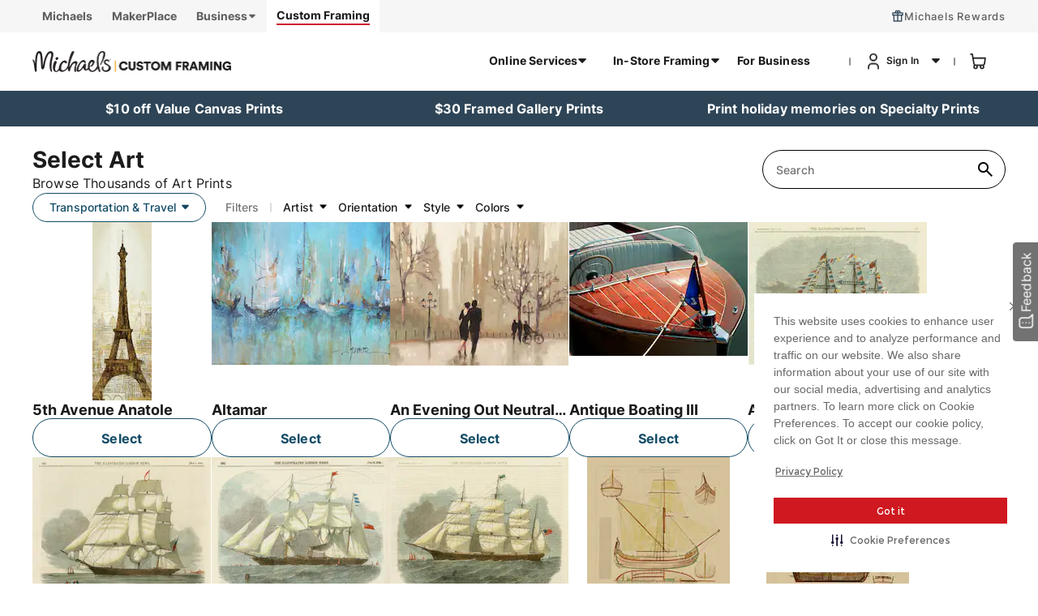

--- FILE ---
content_type: text/html;charset=UTF-8
request_url: https://www.michaelscustomframing.com/online-services/art-gallery/transportation-and-travel/?lang=en_US
body_size: 37016
content:
<!doctype html>
<!--[if lt IE 7]> <html class="ie6 oldie" lang="en"> <![endif]-->
<!--[if IE 7]> <html class="ie7 oldie" lang="en"> <![endif]-->
<!--[if IE 8]> <html class="ie8 oldie" lang="en"> <![endif]-->
<!--[if gt IE 8]><!--> <html lang="en"> <!--<![endif]-->
<head>













































































































<meta charset=UTF-8>

<meta http-equiv="x-ua-compatible" content="ie=edge">

<meta name="viewport" content="width=device-width, initial-scale=1">
<script>
// akam-sw.js install script version 1.3.6
"serviceWorker"in navigator&&"find"in[]&&function(){var e=new Promise(function(e){"complete"===document.readyState||!1?e():(window.addEventListener("load",function(){e()}),setTimeout(function(){"complete"!==document.readyState&&e()},1e4))}),n=window.akamServiceWorkerInvoked,r="1.3.6";if(n)aka3pmLog("akam-setup already invoked");else{window.akamServiceWorkerInvoked=!0,window.aka3pmLog=function(){window.akamServiceWorkerDebug&&console.log.apply(console,arguments)};function o(e){(window.BOOMR_mq=window.BOOMR_mq||[]).push(["addVar",{"sm.sw.s":e,"sm.sw.v":r}])}var i="/akam-sw.js",a=new Map;navigator.serviceWorker.addEventListener("message",function(e){var n,r,o=e.data;if(o.isAka3pm)if(o.command){var i=(n=o.command,(r=a.get(n))&&r.length>0?r.shift():null);i&&i(e.data.response)}else if(o.commandToClient)switch(o.commandToClient){case"enableDebug":window.akamServiceWorkerDebug||(window.akamServiceWorkerDebug=!0,aka3pmLog("Setup script debug enabled via service worker message"),v());break;case"boomerangMQ":o.payload&&(window.BOOMR_mq=window.BOOMR_mq||[]).push(o.payload)}aka3pmLog("akam-sw message: "+JSON.stringify(e.data))});var t=function(e){return new Promise(function(n){var r,o;r=e.command,o=n,a.has(r)||a.set(r,[]),a.get(r).push(o),navigator.serviceWorker.controller&&(e.isAka3pm=!0,navigator.serviceWorker.controller.postMessage(e))})},c=function(e){return t({command:"navTiming",navTiming:e})},s=null,m={},d=function(){var e=i;return s&&(e+="?othersw="+encodeURIComponent(s)),function(e,n){return new Promise(function(r,i){aka3pmLog("Registering service worker with URL: "+e),navigator.serviceWorker.register(e,n).then(function(e){aka3pmLog("ServiceWorker registration successful with scope: ",e.scope),r(e),o(1)}).catch(function(e){aka3pmLog("ServiceWorker registration failed: ",e),o(0),i(e)})})}(e,m)},g=navigator.serviceWorker.__proto__.register;if(navigator.serviceWorker.__proto__.register=function(n,r){return n.includes(i)?g.call(this,n,r):(aka3pmLog("Overriding registration of service worker for: "+n),s=new URL(n,window.location.href),m=r,navigator.serviceWorker.controller?new Promise(function(n,r){var o=navigator.serviceWorker.controller.scriptURL;if(o.includes(i)){var a=encodeURIComponent(s);o.includes(a)?(aka3pmLog("Cancelling registration as we already integrate other SW: "+s),navigator.serviceWorker.getRegistration().then(function(e){n(e)})):e.then(function(){aka3pmLog("Unregistering existing 3pm service worker"),navigator.serviceWorker.getRegistration().then(function(e){e.unregister().then(function(){return d()}).then(function(e){n(e)}).catch(function(e){r(e)})})})}else aka3pmLog("Cancelling registration as we already have akam-sw.js installed"),navigator.serviceWorker.getRegistration().then(function(e){n(e)})}):g.call(this,n,r))},navigator.serviceWorker.controller){var u=navigator.serviceWorker.controller.scriptURL;u.includes("/akam-sw.js")||u.includes("/akam-sw-preprod.js")||u.includes("/threepm-sw.js")||(aka3pmLog("Detected existing service worker. Removing and re-adding inside akam-sw.js"),s=new URL(u,window.location.href),e.then(function(){navigator.serviceWorker.getRegistration().then(function(e){m={scope:e.scope},e.unregister(),d()})}))}else e.then(function(){window.akamServiceWorkerPreprod&&(i="/akam-sw-preprod.js"),d()});if(window.performance){var w=window.performance.timing,l=w.responseEnd-w.responseStart;c(l)}e.then(function(){t({command:"pageLoad"})});var k=!1;function v(){window.akamServiceWorkerDebug&&!k&&(k=!0,aka3pmLog("Initializing debug functions at window scope"),window.aka3pmInjectSwPolicy=function(e){return t({command:"updatePolicy",policy:e})},window.aka3pmDisableInjectedPolicy=function(){return t({command:"disableInjectedPolicy"})},window.aka3pmDeleteInjectedPolicy=function(){return t({command:"deleteInjectedPolicy"})},window.aka3pmGetStateAsync=function(){return t({command:"getState"})},window.aka3pmDumpState=function(){aka3pmGetStateAsync().then(function(e){aka3pmLog(JSON.stringify(e,null,"\t"))})},window.aka3pmInjectTiming=function(e){return c(e)},window.aka3pmUpdatePolicyFromNetwork=function(){return t({command:"pullPolicyFromNetwork"})})}v()}}();</script>
<script type="text/javascript">
WebFontConfig = {
google: { families: [ 'Lato:100,300,700,100italic,300italic:latin', 'Crete+Round:400,400italic:latin' ] }
};
(function() {
var wf = document.createElement('script');
wf.src = ('https:' == document.location.protocol ? 'https' : 'http') +
'://ajax.googleapis.com/ajax/libs/webfont/1/webfont.js';
wf.type = 'text/javascript';
wf.async = 'true';
var s = document.getElementsByTagName('script')[0];
s.parentNode.insertBefore(wf, s);
})();
</script>

<title>Transportation & Travel</title>

<link href="https://www.michaelscustomframing.com/static/on/demandware.static/Sites-Artistree-Site/-/default/dwcc75f30f/images/favicon_new_3232.png" rel="shortcut icon" />



<meta name="description" content=" Custom Framing Site"/>
<meta name="keywords" content="  Custom Framing Site"/>




<script async src='https://cdn-prod.securiti.ai/consent/cookie_banner/807f52e2-283e-436e-acba-4b4c2240b889/9a3093c8-4d28-4e1f-bdb0-93c88f46fd96/google_consent_defaults.js'></script>
<script async src="https://cdn-prod.securiti.ai/consent/auto_blocking/807f52e2-283e-436e-acba-4b4c2240b889/9a3093c8-4d28-4e1f-bdb0-93c88f46fd96.js"></script>
<script>
(function () {
var s = document.createElement('script');
s.async=true;
s.src = 'https://cdn-prod.securiti.ai/consent/cookie-consent-sdk-loader.js';
s.setAttribute('data-tenant-uuid', '807f52e2-283e-436e-acba-4b4c2240b889');
s.setAttribute('data-domain-uuid', '9a3093c8-4d28-4e1f-bdb0-93c88f46fd96');
s.setAttribute('data-backend-url', 'https://app.securiti.ai');
s.setAttribute('data-skip-css', 'false');
s.defer = true;
var parent_node = document.head || document.body;
parent_node.appendChild(s);
})()
</script>





<link rel="stylesheet" href="https://www.michaelscustomframing.com/static/on/demandware.static/Sites-Artistree-Site/-/en_US/v1768813389833/slick/slick.css" type="text/css"/>
<link rel="stylesheet" href="https://www.michaelscustomframing.com/static/on/demandware.static/Sites-Artistree-Site/-/en_US/v1768813389833/slick/slick-theme.css" type="text/css"/>
<link href="https://www.michaelscustomframing.com/static/on/demandware.static/Sites-Artistree-Site/-/en_US/v1768813389833/lib/jquery/ui/jquery-ui.min.css" type="text/css" rel="stylesheet" />
<link href="//maxcdn.bootstrapcdn.com/font-awesome/4.3.0/css/font-awesome.min.css" rel="stylesheet">

<script src="https://www.michaelscustomframing.com/static/on/demandware.static/Sites-Artistree-Site/-/en_US/v1768813389833/js/jquery.min.js" type="text/javascript"></script>
<script src="https://www.michaelscustomframing.com/static/on/demandware.static/Sites-Artistree-Site/-/en_US/v1768813389833/slick/slick.js" type="text/javascript"></script>




<!-- Google Tag Manager -->
<script>(function(w,d,s,l,i){w[l]=w[l]||[];w[l].push({'gtm.start':
new Date().getTime(),event:'gtm.js'});var f=d.getElementsByTagName(s)[0],
j=d.createElement(s),dl=l!='dataLayer'?'&l='+l:'';j.async=true;j.src=
'https://www.googletagmanager.com/gtm.js?id='+i+dl;f.parentNode.insertBefore(j,f);
})(window,document,'script','dataLayer','GTM-W2QK5N36');
</script>
<!-- End Google Tag Manager -->
<script>
window.addEventListener('_svdatalayer_ready_michaels', function(e) {
var data = e.detail;
your_dataLayer_object.push({
'event': 'merkury_identity',
'email_sha256': data.email_sha256,
'hmid': data.hmid,
'confidence_score': data.confidence_score
});
});
</script>

<script>
    document.addEventListener("click", function (e) {
        const el = e.target.closest("a, button");
        if (!el) return;
        // Allow clicks only inside header or footer
        const inHeader = el.closest(".top-banner");
        const inFooter = el.closest(".footer-mainwrapper");
        const quickShop = el.closest("#quickshop-frame-block");
        const editPhotoWalltile = el.closest(".edit-photowallimage-page");
        const previewPhotoWall = el.closest(".photo-wall-tiles-grid");
        const homepagephotoWall = el.closest(".photo-wall-tile-left");
        const materialsPage = el.closest(".edit-material-page");
        const dimensionPage = el.closest(".dimension-page");
        const detailsPage = el.closest(".canvas-digital") || el.closest(".metal-digital") || el.closest(".wood-digital");
        const pdpPage = el.closest("#pdp-mat-options");

        if (!inHeader && !inFooter && !quickShop && !editPhotoWalltile && !previewPhotoWall && !homepagephotoWall && !materialsPage && !dimensionPage && !detailsPage && !pdpPage) return;
        const component = el.closest("[data-gtm-component]");
        if (!component) return;
        const componentType = component.getAttribute("data-gtm-component");
        const clickValue = el.closest("[data-gtm-click]")?.getAttribute("data-gtm-click") || "";
        const eventValue = el.closest("[data-gtm-event]")?.getAttribute("data-gtm-event") || "";
        const stepValue = el.closest("[data-gtm-step]")?.getAttribute("data-gtm-step") || "";
        const journeyValue = el.closest("[data-gtm-journey]")?.getAttribute("data-gtm-journey") || "";
        const navValue = el.closest("[data-gtm-nav]")?.getAttribute("data-gtm-nav") || "";

        const trail = [];
        let current = el;
        while (current) {
            const label = (current.textContent || "").trim();
            if (label && !trail.includes(label)) trail.unshift(label);
            current = current.closest("ul")?.closest("li")?.querySelector("a.menu-item-toggle");
        }

        // Fallback if nothing found
        let title = trail.join("/") || (el.innerText || "").trim();
        if (!title || /^\d+$/.test(title)) {
            title = el.getAttribute("aria-label") || el.getAttribute("title");
        }
        // Handle URL
        let url = el.getAttribute("href") || "";
        if (url === "/") {
            url = window.location.origin; 
        }
        window.dataLayer = window.dataLayer || [];
        if (quickShop || previewPhotoWall || editPhotoWalltile || homepagephotoWall || materialsPage || dimensionPage || detailsPage || pdpPage) {
                var click_info = {
                    click: clickValue ? clickValue : title,
                    content: {
                        url: url != '' ? url : '',
                        component: componentType
                    }
                };
                if (stepValue && journeyValue) {
                    click_info.content.step = stepValue;
                    click_info.content.journey = journeyValue;
                }  
                if (navValue) {
                    click_info.content.navigation = navValue;
                }  
                window.dataLayer.push({
                    event: eventValue,
                    click_info: click_info
                });
        } else {
            window.dataLayer.push({
                event: "user_action_tracking_global",
                userPayload: {
                component_type: componentType,
                target_title: title,
                target_link_url: url
                }
            });
        }
    });

</script>

<!--[if lt IE 9]>
<script src="https://www.michaelscustomframing.com/static/on/demandware.static/Sites-Artistree-Site/-/en_US/v1768813389833/js/lib/html5.js"></script>
<![endif]-->

<script type="text/javascript">//<!--
/* <![CDATA[ (head-active_data.js) */
var dw = (window.dw || {});
dw.ac = {
    _analytics: null,
    _events: [],
    _category: "",
    _searchData: "",
    _anact: "",
    _anact_nohit_tag: "",
    _analytics_enabled: "true",
    _timeZone: "US/Central",
    _capture: function(configs) {
        if (Object.prototype.toString.call(configs) === "[object Array]") {
            configs.forEach(captureObject);
            return;
        }
        dw.ac._events.push(configs);
    },
	capture: function() { 
		dw.ac._capture(arguments);
		// send to CQ as well:
		if (window.CQuotient) {
			window.CQuotient.trackEventsFromAC(arguments);
		}
	},
    EV_PRD_SEARCHHIT: "searchhit",
    EV_PRD_DETAIL: "detail",
    EV_PRD_RECOMMENDATION: "recommendation",
    EV_PRD_SETPRODUCT: "setproduct",
    applyContext: function(context) {
        if (typeof context === "object" && context.hasOwnProperty("category")) {
        	dw.ac._category = context.category;
        }
        if (typeof context === "object" && context.hasOwnProperty("searchData")) {
        	dw.ac._searchData = context.searchData;
        }
    },
    setDWAnalytics: function(analytics) {
        dw.ac._analytics = analytics;
    },
    eventsIsEmpty: function() {
        return 0 == dw.ac._events.length;
    }
};
/* ]]> */
// -->
</script>
<script type="text/javascript">//<!--
/* <![CDATA[ (head-cquotient.js) */
var CQuotient = window.CQuotient = {};
CQuotient.clientId = 'aaeo-Artistree';
CQuotient.realm = 'AAEO';
CQuotient.siteId = 'Artistree';
CQuotient.instanceType = 'prd';
CQuotient.locale = 'en_US';
CQuotient.fbPixelId = '__UNKNOWN__';
CQuotient.activities = [];
CQuotient.cqcid='';
CQuotient.cquid='';
CQuotient.cqeid='';
CQuotient.cqlid='';
CQuotient.apiHost='api.cquotient.com';
/* Turn this on to test against Staging Einstein */
/* CQuotient.useTest= true; */
CQuotient.useTest = ('true' === 'false');
CQuotient.initFromCookies = function () {
	var ca = document.cookie.split(';');
	for(var i=0;i < ca.length;i++) {
	  var c = ca[i];
	  while (c.charAt(0)==' ') c = c.substring(1,c.length);
	  if (c.indexOf('cqcid=') == 0) {
		CQuotient.cqcid=c.substring('cqcid='.length,c.length);
	  } else if (c.indexOf('cquid=') == 0) {
		  var value = c.substring('cquid='.length,c.length);
		  if (value) {
		  	var split_value = value.split("|", 3);
		  	if (split_value.length > 0) {
			  CQuotient.cquid=split_value[0];
		  	}
		  	if (split_value.length > 1) {
			  CQuotient.cqeid=split_value[1];
		  	}
		  	if (split_value.length > 2) {
			  CQuotient.cqlid=split_value[2];
		  	}
		  }
	  }
	}
}
CQuotient.getCQCookieId = function () {
	if(window.CQuotient.cqcid == '')
		window.CQuotient.initFromCookies();
	return window.CQuotient.cqcid;
};
CQuotient.getCQUserId = function () {
	if(window.CQuotient.cquid == '')
		window.CQuotient.initFromCookies();
	return window.CQuotient.cquid;
};
CQuotient.getCQHashedEmail = function () {
	if(window.CQuotient.cqeid == '')
		window.CQuotient.initFromCookies();
	return window.CQuotient.cqeid;
};
CQuotient.getCQHashedLogin = function () {
	if(window.CQuotient.cqlid == '')
		window.CQuotient.initFromCookies();
	return window.CQuotient.cqlid;
};
CQuotient.trackEventsFromAC = function (/* Object or Array */ events) {
try {
	if (Object.prototype.toString.call(events) === "[object Array]") {
		events.forEach(_trackASingleCQEvent);
	} else {
		CQuotient._trackASingleCQEvent(events);
	}
} catch(err) {}
};
CQuotient._trackASingleCQEvent = function ( /* Object */ event) {
	if (event && event.id) {
		if (event.type === dw.ac.EV_PRD_DETAIL) {
			CQuotient.trackViewProduct( {id:'', alt_id: event.id, type: 'raw_sku'} );
		} // not handling the other dw.ac.* events currently
	}
};
CQuotient.trackViewProduct = function(/* Object */ cqParamData){
	var cq_params = {};
	cq_params.cookieId = CQuotient.getCQCookieId();
	cq_params.userId = CQuotient.getCQUserId();
	cq_params.emailId = CQuotient.getCQHashedEmail();
	cq_params.loginId = CQuotient.getCQHashedLogin();
	cq_params.product = cqParamData.product;
	cq_params.realm = cqParamData.realm;
	cq_params.siteId = cqParamData.siteId;
	cq_params.instanceType = cqParamData.instanceType;
	cq_params.locale = CQuotient.locale;
	
	if(CQuotient.sendActivity) {
		CQuotient.sendActivity(CQuotient.clientId, 'viewProduct', cq_params);
	} else {
		CQuotient.activities.push({activityType: 'viewProduct', parameters: cq_params});
	}
};
/* ]]> */
// -->
</script>


<!-- UI -->
<link rel="stylesheet" href="https://www.michaelscustomframing.com/static/on/demandware.static/Sites-Artistree-Site/-/en_US/v1768813389833/css/style.css" />

<input type="hidden" id="feedbackConcentrixConfig" value="[{
  &quot;pageValue&quot;: 0,
  &quot;pageName&quot;: &quot;New Page&quot;,
  &quot;clientName&quot;: &quot;cframe&quot;,
  &quot;width&quot;: 40,
  &quot;height&quot;: 90,
  &quot;windowLocation&quot;: &quot;Center&quot;,
  &quot;targetUrl&quot;: &quot;https://survey2.sendyouropinions.com/CFFB&quot;,
  &quot;pageTracking&quot;: &quot;false&quot;
}]"/>
<link rel="stylesheet" href="https://www.michaelscustomframing.com/static/on/demandware.static/Sites-Artistree-Site/-/en_US/v1768813389833/css/feedback_custom.css" />

<link rel="stylesheet" href="https://www.michaelscustomframing.com/static/on/demandware.static/-/Sites-Artistree-Library/en_US/v1768813389833/css/contentpages.css" />
<link rel="stylesheet" href="https://www.michaelscustomframing.com/static/on/demandware.static/-/Sites-Artistree-Library/en_US/v1768813389833/css/getstarted.css" />
<!--[if lte IE 8]>
<script src="//cdnjs.cloudflare.com/ajax/libs/respond.js/1.4.2/respond.js" type="text/javascript"></script>
<script src="https://cdn.rawgit.com/chuckcarpenter/REM-unit-polyfill/master/js/rem.min.js" type="text/javascript"></script>
<![endif]-->



<!-- Google Tag Manager (noscript) -->
<noscript>
<iframe src="https://www.googletagmanager.com/ns.html?id=GTM-W2QK5N36"
height="0" width="0" style="display:none;visibility:hidden">
</iframe>
</noscript>
<!-- End Google Tag Manager (noscript) -->



<script src="https://cdn.optimizely.com/js/6532187089010688.js"></script>

<!-- Added for google-site-verification -->


<meta name="google-site-verification" content="X8zzjZ4NDr0eRsj7IO09MVGFf7bMbx3ADN_G155CFFg" />



<link rel="canonical" href="/online-services/art-gallery/transportation-and-travel/?lang=en_US" />



<script>(window.BOOMR_mq=window.BOOMR_mq||[]).push(["addVar",{"rua.upush":"false","rua.cpush":"false","rua.upre":"false","rua.cpre":"true","rua.uprl":"false","rua.cprl":"false","rua.cprf":"false","rua.trans":"SJ-c72cecab-9125-4809-897b-84a06d2f13d0","rua.cook":"true","rua.ims":"false","rua.ufprl":"false","rua.cfprl":"false","rua.isuxp":"false","rua.texp":"norulematch","rua.ceh":"false","rua.ueh":"false","rua.ieh.st":"0"}]);</script>
                              <script>!function(a){var e="https://s.go-mpulse.net/boomerang/",t="addEventListener";if("False"=="True")a.BOOMR_config=a.BOOMR_config||{},a.BOOMR_config.PageParams=a.BOOMR_config.PageParams||{},a.BOOMR_config.PageParams.pci=!0,e="https://s2.go-mpulse.net/boomerang/";if(window.BOOMR_API_key="3VV87-PL4HP-QWDBC-DMRQG-3GBXK",function(){function n(e){a.BOOMR_onload=e&&e.timeStamp||(new Date).getTime()}if(!a.BOOMR||!a.BOOMR.version&&!a.BOOMR.snippetExecuted){a.BOOMR=a.BOOMR||{},a.BOOMR.snippetExecuted=!0;var i,_,o,r=document.createElement("iframe");if(a[t])a[t]("load",n,!1);else if(a.attachEvent)a.attachEvent("onload",n);r.src="javascript:void(0)",r.title="",r.role="presentation",(r.frameElement||r).style.cssText="width:0;height:0;border:0;display:none;",o=document.getElementsByTagName("script")[0],o.parentNode.insertBefore(r,o);try{_=r.contentWindow.document}catch(O){i=document.domain,r.src="javascript:var d=document.open();d.domain='"+i+"';void(0);",_=r.contentWindow.document}_.open()._l=function(){var a=this.createElement("script");if(i)this.domain=i;a.id="boomr-if-as",a.src=e+"3VV87-PL4HP-QWDBC-DMRQG-3GBXK",BOOMR_lstart=(new Date).getTime(),this.body.appendChild(a)},_.write("<bo"+'dy onload="document._l();">'),_.close()}}(),"".length>0)if(a&&"performance"in a&&a.performance&&"function"==typeof a.performance.setResourceTimingBufferSize)a.performance.setResourceTimingBufferSize();!function(){if(BOOMR=a.BOOMR||{},BOOMR.plugins=BOOMR.plugins||{},!BOOMR.plugins.AK){var e="true"=="true"?1:0,t="cookiepresent",n="amher6icccvio2lopcba-f-261bcfc34-clientnsv4-s.akamaihd.net",i="false"=="true"?2:1,_={"ak.v":"39","ak.cp":"937329","ak.ai":parseInt("601450",10),"ak.ol":"0","ak.cr":22,"ak.ipv":4,"ak.proto":"h2","ak.rid":"a288234","ak.r":52526,"ak.a2":e,"ak.m":"dsca","ak.n":"essl","ak.bpcip":"3.14.72.0","ak.cport":43588,"ak.gh":"2.16.167.106","ak.quicv":"","ak.tlsv":"tls1.3","ak.0rtt":"","ak.0rtt.ed":"","ak.csrc":"-","ak.acc":"","ak.t":"1768847490","ak.ak":"hOBiQwZUYzCg5VSAfCLimQ==gq/qDRQkTuv+rE6ncrhrJLGKWMxrDvAx3bcH9bLRXNgeE2dJt9ZZXbVcS5b1KWNWfD1/wdS3f0sLAcsIkyH2YTOD0jIolE6KfjJXIt9aHacj5lcglX5wNQF9h5JivSkO9P0FZfVJLFlzV50QcPIHo9K9dy6ZIqQjaZeOqnm/qkgxVjj5XsyejiSCZIixhjvOw3RVKzEf3Urd0kbtsYG2mCZfeEocfYx5k7RaYsUcGABEzSineotppu6/ZpsUaDH4IsN2hM3GkIhupXhkLbB5Actl47qaRTDqqolfA4qEcUVRfS8IZ7ONzudExJYngyFkRIIe5hbWjGqTLGwBlRkFJqyvmqybI0nk7p3+lv7iDG11pLRbeQXCVT9q9wlIS9I+/NUqTnzYIOup+7+lEZEmmaepwDo7449LpiemkOx5z8s=","ak.pv":"15","ak.dpoabenc":"","ak.tf":i};if(""!==t)_["ak.ruds"]=t;var o={i:!1,av:function(e){var t="http.initiator";if(e&&(!e[t]||"spa_hard"===e[t]))_["ak.feo"]=void 0!==a.aFeoApplied?1:0,BOOMR.addVar(_)},rv:function(){var a=["ak.bpcip","ak.cport","ak.cr","ak.csrc","ak.gh","ak.ipv","ak.m","ak.n","ak.ol","ak.proto","ak.quicv","ak.tlsv","ak.0rtt","ak.0rtt.ed","ak.r","ak.acc","ak.t","ak.tf"];BOOMR.removeVar(a)}};BOOMR.plugins.AK={akVars:_,akDNSPreFetchDomain:n,init:function(){if(!o.i){var a=BOOMR.subscribe;a("before_beacon",o.av,null,null),a("onbeacon",o.rv,null,null),o.i=!0}return this},is_complete:function(){return!0}}}}()}(window);</script></head>
<body>

<div id="wrapper" class="pt_product-search-result onlyframes">



<div id="header" role="banner" style="left: 0px;">
<div class="top-banner" role="banner">

	 

	
<div id="header-top-site-nav">
<div class="header-banner horizontalLine" data-gtm-component="Global-HeaderTopLinks">

	 


	





<!-- header-external-links-tabs-211113 -->
<script type="text/javascript" src="//script.crazyegg.com/pages/scripts/0104/4360.js" async="async" ></script>
<!-- Marketing globals -->
<link href="https://www.michaelscustomframing.com/static/on/demandware.static/-/Sites-Artistree-Library/en_US/v1768813389833/css/marketing-ab-210730.css" rel="stylesheet" />
<!-- End marketing globals -->
<ul class="header-top-links">
	<li>
		<a class="top-nav-link" href="https://www.michaels.com" target="_blank"><span>Michaels</span></a>
	</li>
	<li>
		<a class="top-nav-link" href="https://www.michaels.com/makerplace" target="_blank"><span>MakerPlace</span></a>
	</li>
	<li>
		<div class="top-nav-link dropdown">
			<span>Business</span>
			<svg width="12" height="12" viewBox="0 0 12 12" fill="none" xmlns="http://www.w3.org/2000/svg">
				<path fill-rule="evenodd" clip-rule="evenodd" d="M3 4.5L6 7.5L9 4.5L3 4.5Z" fill="#5F5F5F"/>
				<path d="M3 4.5L6 7.5L9 4.5L3 4.5" stroke="#5F5F5F" stroke-width="1.67" stroke-linecap="round" stroke-linejoin="round"/>
			</svg>
			<div class="top-nav-link-overlay" style="top:40px;">
				<a class="top-nav-link" href="https://enterprise.michaels.com/" target="_blank">Enterprise</a>
				<a class="top-nav-link" href="https://education.michaels.com/" target="_blank">Education</a>
			</div>
		</div>
	</li>
	<li>
		<a class="top-nav-link custom-framing" href="https://www.michaelscustomframing.com" target="_blank"><span>Custom Framing</span></a>
	</li>
</ul>
<script>
	(function($, sr) {
		// debouncing function from John Hann
		// http://unscriptable.com/index.php/2009/03/20/debouncing-javascript-methods/
		var debounce = function(func, threshold, execAsap) {
			var timeout;
			return function debounced() {
				var obj = this,
					args = arguments;
				function delayed() {
					if (!execAsap)
						func.apply(obj, args);
					timeout = null;
				}
				if (timeout)
					clearTimeout(timeout);
				else if (execAsap)
					func.apply(obj, args);
				timeout = setTimeout(delayed, threshold || 500);
			};
		}
		// smartresize
		jQuery.fn[sr] = function(fn) {
			return fn ? this.bind('resize', debounce(fn)) : this.trigger(sr);
		};
	}(jQuery, 'smartresize'));
	function positionBrandTab() {
		var ribbonDiv = $("#wrapper .top-banner>#header-ribbon-new");
		var rbHeight = 0;
		var wHeight = 0;
		if (ribbonDiv.length > 0) {
			rbHeight = $(ribbonDiv).height()
		}
		var headerSiteList = $("#header-top-row>.menu-utility-user>.header-site-list");
		if (headerSiteList.length > 0) {
			headerSiteList.css("margin-top", -1 * (rbHeight + 39));
		}
	}
	positionBrandTab();
	$(window).smartresize(function() {
		positionBrandTab();
	})
</script>

 
	

	 

	
<div class="rewards-tab">
<div class="edit-buttons-right">
    <a class="link-color linkstyle" href="https://www.michaelscustomframing.com/on/demandware.store/Sites-Artistree-Site/en_US/Rewards-ShowRewardLanding?rewardsID=0">Michaels Rewards</a>
</div>
</div>


	<div class="productQuestions" id="taxExemptfooterLink" style="display:none;">
		<a href="https://www.michaelscustomframing.com/on/demandware.store/Sites-Artistree-Site/en_US/TaxExempt-TaxLanding">Tax Exempt</a>
	</div>


<div class="productQuestions" id="taxExemptfooterLink" style="display:none;">
	<a href="https://www.michaelscustomframing.com/on/demandware.store/Sites-Artistree-Site/en_US/TaxExempt-TaxLanding">Tax Exempt</a>
</div>
</div>
</div>

<div id="header-top-row">
<div class="header-1">
<button class="menu-toggle"><span class="visually-hidden">Menu</span></button>
<div class="header-top-banner">

</div>
<h1 class="primary-logo" data-gtm-component="Global-HeaderTopLinks">
<a href="/"
title="Michaels Custom Framing Home">
<picture>
<source media="(min-width: 576px)" srcset="https://www.michaelscustomframing.com/static/on/demandware.static/Sites-Artistree-Site/-/default/dw7776e828/images/Michaels_CF_logo_desktop.png" />
<img class="brand-logo" src="https://www.michaelscustomframing.com/static/on/demandware.static/Sites-Artistree-Site/-/default/dwa02f5bac/images/Michaels_CF_logo_mobile.png" alt="Michaels Logo"
width="300" height="50" decoding="async" loading="lazy">
</picture>
<span class="visually-hidden">Michaels Custom Framing</span>
</a>
</h1>
</div>
<div class="cart-user" data-gtm-component="Global-HeaderTopLinks">
<nav id="navigation" role="navigation" aria-label="Main site navigation" class="close">

<div id="navigation-menu-category" data-gtm-component="Global-HeaderNav">















































































































<ul class="menu-category level-1">


<li>



<a class="has-sub-menu shop_products menu-item-toggle" href="#">
<span class="menu-item-toggles"></span>
Online Services
</a>








<div class="level-2" role="region">
<ul class="menu-vertical" role="menu" aria-orientation="vertical">
<li role="none" class="deskoption">
<a class="backStyleNav backNav" id="backNav" role="menuitem">
<i class="fa fa-chevron-left"></i>
Online Services
</a>
</li>


<li role="none">

<a class="menu-item-toggle" role="menuitem" data-id="start_framing" id="start_framing" >
<span class="menu-item-toggles"></span>
Start Framing
</a>


<ul class="level-3" role="menu" id="submenu-start_framing">
<a class="backNavTwo backStyleNav" role="menuitem">
<i class="fa fa-chevron-left"></i>
Start Framing
</a>
<ul class="level-3-content" role="menu">


<li role="none">




<a data-id="upload_print_and_frame" role="menuitem" class="upload_print_and_frame" id="upload_print_and_frame" href="https://www.michaelscustomframing.com/digital-upload-Image?lang=en_US">
Upload, Print and Frame
</a>

</li>



<li role="none">







<a class="menu-item-toggle frame_your_item" data-id="frame_your_item" id="frame_your_item">
<span class="menu-item-toggles"></span>
Frame Your Item
</a>
<ul class="level-4" id="submenu-frame_your_item" role="menu">
<a class="backNavThree backStyleNav" role="menuitem">
<i class="fa fa-chevron-left"></i>
Frame Your Item
</a>
<ul class="level-4-content" role="menu">


<li role="none">
<a data-id="canvas" class="canvas" id="canvas" role="menuitem" href="https://www.michaelscustomframing.com/upload-Image?lang=en_US&amp;sku=canvas">
Canvas
</a>
</li>



<li role="none">
<a data-id="diplomas_and_certificates" class="diplomas_and_certificates" id="diplomas_and_certificates" role="menuitem" href="https://www.michaelscustomframing.com/upload-Image?lang=en_US&amp;sku=diplomas_and_certificates">
Diplomas and Certificates
</a>
</li>



<li role="none">
<a data-id="drawings_and_paintings" class="drawings_and_paintings" id="drawings_and_paintings" role="menuitem" href="https://www.michaelscustomframing.com/upload-Image?lang=en_US&amp;sku=drawings_and_paintings">
Drawings and Paintings
</a>
</li>



<li role="none">
<a data-id="jerseys" class="jerseys" id="jerseys" role="menuitem" href="https://www.michaelscustomframing.com/upload-Image?lang=en_US&amp;sku=jerseys">
Jerseys
</a>
</li>



<li role="none">
<a data-id="photographs" class="photographs" id="photographs" role="menuitem" href="https://www.michaelscustomframing.com/upload-Image?lang=en_US&amp;sku=photographs">
Photographs
</a>
</li>



<li role="none">
<a data-id="posters" class="posters" id="posters" role="menuitem" href="https://www.michaelscustomframing.com/upload-Image?lang=en_US&amp;sku=posters">
Posters
</a>
</li>


</ul>
</ul>

</li>


</ul>
</ul>

</iselseif>

</li>


<li role="none">

<a data-id="browse_frames" id="browse_frames" role="menuitem" class="browse_frames" href="https://www.michaelscustomframing.com/online-services/shop-all-frames/photo-and-art-prints/?lang=en_US&amp;fromPage=BROWSE_FRAME">
<span class="menu-item-toggles"></span>
Shop All Frames

</a>




</li>


<li role="none">

<a data-id="best_seller_category" id="best_seller_category" role="menuitem" class="best_seller_category" href="https://www.michaelscustomframing.com/online-services/bestselling-frames/?lang=en_US&amp;fromPage=BROWSE_FRAME">
<span class="menu-item-toggles"></span>
Bestselling Frames

</a>




</li>


<li role="none">

<a data-id="photo_wall_tiles" id="photo_wall_tiles" role="menuitem" class="photo_wall_tiles" href="https://www.michaelscustomframing.com/on/demandware.store/Sites-Artistree-Site/en_US/PhotoWallTiles-Show">
<span class="menu-item-toggles"></span>
Photo Wall Tiles

</a>




</li>


<li role="none">

<a data-id="custom_mirrors" id="custom_mirrors" role="menuitem" class="custom_mirrors" href="https://www.michaelscustomframing.com/corkboard-and-mirrors/MIRROR2.html?lang=en_US">
<span class="menu-item-toggles"></span>
Custom Mirrors

</a>




</li>


<li role="none">

<a data-id="custom_corkboards" id="custom_corkboards" role="menuitem" class="custom_corkboards" href="https://www.michaelscustomframing.com/online-services/shop-all-frames/corkboard/?lang=en_US&amp;fromPage=SELECT_FRAME">
<span class="menu-item-toggles"></span>
Custom Corkboards

</a>




</li>


<li role="none">

<a data-id="photo_printing" id="photo_printing" role="menuitem" class="photo_printing" href="https://www.michaelscustomframing.com/digital-upload-Image?lang=en_US">
<span class="menu-item-toggles"></span>
Photo Printing

</a>




</li>


<li role="none">

<a data-id="photo_gifts" id="photo_gifts" role="menuitem" class="photo_gifts" href="https://www.michaelsphotogifts.com/">
<span class="menu-item-toggles"></span>
Photo Gifts

</a>




</li>


<li role="none">

<a class="menu-item-toggle" data-id="art_gallery" id="art_gallery" href="https://www.michaelscustomframing.com/art-gallery-092618.html?lang=en_US" role="menuitem">
<span class="menu-item-toggles"></span>
Art Gallery
</a>


<ul class="level-3" role="menu">
<a class="backNavTwo backStyleNav" role="menuitem">
<i class="fa fa-chevron-left"></i>
Art Gallery
</a>
<ul class="level-3-content" role="menu">
<li role="none">
<a class="all-art-link" role="menuitem" href="/art-gallery-092618.html?lang=en_US">
View All
</a>
</li>


<li role="none">
<a data-id="abstract" role="menuitem" class= "abstract" id="abstract" href="https://www.michaelscustomframing.com/online-services/art-gallery/abstract/?lang=en_US">
Abstract
</a>
</li>



<li role="none">
<a data-id="animals-nature" role="menuitem" class= "animals-nature" id="animals-nature" href="https://www.michaelscustomframing.com/online-services/art-gallery/animals-and-nature/?lang=en_US">
Animals &amp; Nature
</a>
</li>



<li role="none">
<a data-id="architecture" role="menuitem" class= "architecture" id="architecture" href="https://www.michaelscustomframing.com/online-services/art-gallery/architecture/?lang=en_US">
Architecture
</a>
</li>



<li role="none">
<a data-id="asian-world-culture" role="menuitem" class= "asian-world-culture" id="asian-world-culture" href="https://www.michaelscustomframing.com/online-services/art-gallery/asian-and-world-culture/?lang=en_US">
Asian &amp; World Culture
</a>
</li>



<li role="none">
<a data-id="best-sellers" role="menuitem" class= "best-sellers" id="best-sellers" href="https://www.michaelscustomframing.com/online-services/art-gallery/best-sellers/?lang=en_US">
Best Sellers
</a>
</li>


</ul>

</ul>


</li>


<li role="none">

<a data-id="10min-custom-framing" id="10min-custom-framing" role="menuitem" class="10min-custom-framing" href="https://www.michaelscustomframing.com/10min-custom-framing/?lang=en_US">
<span class="menu-item-toggles"></span>
10 Minute Custom Framing

</a>




</li>

</ul>

</div>

</li>

<li>



<a class="has-sub-menu services menu-item-toggle" href="https://www.michaelscustomframing.com/services.html?lang=en_US" >
<span class="menu-item-toggles"></span>
In-Store Framing
</a>
</iselseif>








<div class="level-2" role="region">
<ul class="menu-vertical" role="menu" aria-orientation="vertical">
<li role="none" class="deskoption">
<a class="backStyleNav backNav" id="backNav" role="menuitem">
<i class="fa fa-chevron-left"></i>
In-Store Framing
</a>
</li>


<li role="none">

<a data-id="appointments" id="appointments" role="menuitem" class="appointments" href="https://www.michaelscustomframing.com/store-finder?lang=en_US">
<span class="menu-item-toggles"></span>
Book An Appointment

</a>




</li>


<li role="none">

<a data-id="image_upload" id="image_upload" role="menuitem" class="image_upload" href="https://www.michaelscustomframing.com/on/demandware.store/Sites-Artistree-Site/en_US/ImageUpload-Show">
<span class="menu-item-toggles"></span>
Upload An Image

</a>




</li>


<li role="none">

<a data-id="instore_services" id="instore_services" role="menuitem" class="instore_services" href="https://www.michaelscustomframing.com/services.html?lang=en_US">
<span class="menu-item-toggles"></span>
In-Store Services

</a>




</li>


<li role="none">

<a data-id="understanding_custom_framing" id="understanding_custom_framing" role="menuitem" class="understanding_custom_framing" href="https://www.michaelscustomframing.com/understanding-custom-framing.html?lang=en_US">
<span class="menu-item-toggles"></span>
Understanding Custom Framing

</a>




</li>

</ul>

</div>

</li>

<li>


<a class=" for_business" href="/b2b-orders.html">
For Business
</a>
</iselse>








</li>


<li class="nav-rewards">
<a class="link-color linkstyle" href="https://www.michaelscustomframing.com/on/demandware.store/Sites-Artistree-Site/en_US/Rewards-ShowRewardLanding?rewardsID=0">Michaels Rewards</a>
</li>
</ul>


	 

	

</div>
</nav>
<hr class="utility-divider">
<div class="menu-utility-user">


<div class="user-icon-wrap" data-gtm-component="Global-HeaderTopLinks">
<span class="user-icon"></span>
<span class="user-icon-text">

Sign In

</span>
<span class="user-icon-caret"></span>
</div>
<div class="user-panel">
<div class="user-links">

<a class="user-logout" href="https://www.michaelscustomframing.com/account?lang=en_US" title="Go to: Sign In">Sign In</a>

<a class="user-logout" href="https://www.michaelscustomframing.com/register?lang=en_US" title="Go to: Create Account">Create Account</a>

<a class="user-logout" href="https://www.michaelscustomframing.com/on/demandware.store/Sites-Artistree-Site/en_US/Login-Show?flag=true" title="Go to: Order Information">Order Information</a>


</div>

	 

	
</div>
<input type="hidden" id="mcf-cnxSessID" value="KlCwTYrScPiKOdiQaHCzgrl893ZGBPBfVss="/>
<input type="hidden" id="mcf-cnxCustID" value="bcRzUcLOzmlkcs50l3NpMUIaah"/>
</div>
<hr class="cart-divider">
<div id="mini-cart">


















































































































<!-- Report any requested source code -->

<!-- Report the active source code -->




<div class="mini-cart-total">

<a class="mini-cart-link mini-cart-empty" href="https://www.michaelscustomframing.com/cart?lang=en_US" title="View Cart" >
<span class="minicart-icon"></span>
</a>

</div>







</div>
</div>





</div>
<div class="promobanner" data-gtm-component="Global-HeaderBanner">












<div class="content-asset" data-cid="promo-banner-header"><!-- dwMarker="content" dwContentID="06bad9af282d66d2ec77cca491" -->
<!-- promo-banner-header (1/4/26) -->
<style>
    .promo-banner {
        background-color: #2e4557;
        padding: 10px 24px;
    }

    @media screen and (min-width: 768px) {
        .promo-banner {
            padding: 10px 32px;
        }
    }

    @media screen and (min-width: 1200px) {
        .promo-banner {
            padding: 10px 40px;
        }
    }

    .promo-banner .slick-arrow {
        top: 50% !important;
        width: 24px;
        height: 24px;
        cursor: pointer;
        z-index: 0;
        margin: 0;
    }

    .promo-banner .slick-arrow:before {
        width: 24px;
        height: 24px;
        content: "";
        opacity: 1;
        top: 0px;
        margin: 0;
    }

    .promo-banner .slick-prev {
        /* left: -37px; */
        left: -15px;
        z-index: 1;
    }

    @media screen and (min-width: 576px) {
        .promo-banner .slick-prev {
            left: 0;
        }
    }

    .promo-banner .slick-prev:before {
        background: url("https://www.michaelscustomframing.com/static/on/demandware.static/-/Sites-Artistree-Library/default/dw8f8816a1/images/homepage/chevron-left.png") no-repeat center/100% transparent;
    }

    .promo-banner .slick-next {
        /* right: -37px; */
        right: -15px;
    }

    @media screen and (min-width: 576px) {
        .promo-banner .slick-next {
            right: 0;
        }
    }

    .promo-banner .slick-next:before {
        background: url("https://www.michaelscustomframing.com/static/on/demandware.static/-/Sites-Artistree-Library/default/dwc0a630e0/images/homepage/chevron-right.png") no-repeat center/100% transparent;
    }

    .promo-items {
        color: #ffff;
        text-align: center;
        /* margin: 0 17px; */
    }

    @media screen and (min-width: 384px) {
        .promo-items {
            padding: 0 17px;
        }
    }

    @media screen and (min-width: 576px) {
        .promo-items {
            margin: 0;
        }
    }

    @media screen and (min-width: 1200px) {
        .promo-items {
            display: flex;
            justify-content: space-between;
            padding: 0;
            gap: 40px;
        }
    }

    .promo {
        min-height: 0;
    }

    @media screen and (min-width: 1200px) {
        .promo {
            width: 100%;
            padding: 0;
        }
    }

    .promo-head {
        font: 16px/24px 'inter-Bold' !important;
        letter-spacing: 0.16px;
        margin: 0;
        color: #ffff;
    }

    .promo-dsc {
        font: 14px/132% 'inter-Medium' !important;
        letter-spacing: 0.14px;
        margin: 5.52px 0 0 0 !important;
        color: #ffff;
    }

    .banner-cta {
        color: #fff;
    }
</style>
<div class="promo-banner">
    <div class="promo-items">
        <div class="promo">
          <a href="/digital-upload-Image?lang=en_US">
                <h3 class="promo-head">$10 off Value Canvas Prints</h3>
                <!-- <p class="promo-dsc">Excludes Premium Paper</p> -->
                <!-- <br> -->
                <!-- <a href="https://www.michaelscustomframing.com/upload-photos/QUICKSHOP.html?lang=en_US&productSKU=QUICKSHOP&imageSize=5-7&public_id=%2FBAMA%2FdefaultQuickShopPortrait&cin=%2FBAMA%2FdefaultQuickShopPortrait&fsku=2951250&fw=1.03&fiw=0.77&matSKU=B8260&image_dpi=100&icx=97.5&ich=700&icy=0&iocw=695&ioch=700&icw=695&optg=CCA&mls=2&mrs=2&mts=2&mbs=2&matStyle=standard"
                    class="banner-cta promo-head">Get Started &#8594;</a> -->
            </a>
        </div>

        <div class="promo">
            <a
                href="https://www.michaelscustomframing.com/upload-photos/QUICKSHOP.html?lang=en_US&productSKU=QUICKSHOP&imageSize=5-7&public_id=%2FBAMA%2FdefaultQuickShopPortrait&cin=%2FBAMA%2FdefaultQuickShopPortrait&fsku=5203530&fw=0.8&fiw=0.55&matSKU=BTM8260&image_dpi=100&icx=97.5&ich=700&icy=0&iocw=695&ioch=700&icw=695&optg=GAC&mls=2&mrs=2&mts=2&mbs=2&matStyle=standard">
                <h3 class="promo-head">$30 Framed Gallery Prints</h3>
                <!-- <p class="promo-dsc">Excludes Value Canvas and Premium Paper</p> -->
            </a>
        </div>

        <div class="promo">
            <a href="/digital-upload-Image?lang=en_US">
                <h3 class="promo-head">Print holiday memories on Specialty Prints</h3>
                <!-- <p class="promo-dsc">Online only. Excludes Premium Paper.</p> -->
            </a>
        </div>

    </div>
</div>
<script>
    $window = $(window);
    $slick_slider_promo = $('.promo-items');
    settings_promo = {
        slidesToShow: 1,
        slidesToScroll: 1,
        mobileFirst: true,
        autoplaySpeed: 2000,
        adaptiveHeight: true,
        responsive: [
            {
                breakpoint: 1199,
                settings: "unslick"
            }
        ],
    };
    $slick_slider_promo.slick(settings_promo);
    $window.on('resize', function () {
        if ($window.width() > 1199) {
            if ($slick_slider_promo.hasClass('slick-initialized'))
                $slick_slider_promo.slick('unslick');
            return
        }
        if (!$slick_slider_promo.hasClass('slick-initialized'))
            return $slick_slider_promo.slick(settings_promo);
    });
</script>
</div> <!-- End content-asset -->





</div>

</div><!-- /header -->

<div id="main" role="main" class="clearfix">



<div id="browser-check">
<noscript>
<div class="browser-compatibility-alert">
<i class="fa fa-exclamation-triangle fa-2x pull-left"></i>
<p class="browser-error">Your browser's Javascript functionality is turned off. Please turn it on so that you can experience the full capabilities of this site.</p>
</div>
</noscript>
</div>


<div class="art-gallery-container">
<div class="art-gallery-head">

	 


	

	
		
			<div class="art-gallery-heading">
	<div class="categoryName">Select Art</div>
	<p class="category-below-content"> Browse Thousands of Art Prints </p>
</div>
		
	

 
	
<div class="header-search searchonartgallery">

<form role="search" action="/search?lang=en_US" method="get" name="simpleSearch">
<fieldset>
<label class="visually-hidden" for="q">Search Catalog</label>
<input type="text" id="q" name="q" value="" placeholder="Search" />
<input type="hidden" name="lang" value="en_US"/>
<input type="hidden" name="fromPage" value="null"/>
<input type="hidden" name="cgid" value="transportation-travel" />
<button type="submit"><span class="visually-hidden">Search</span><span class="search-icon"><img src="https://www.michaelscustomframing.com/static/on/demandware.static/Sites-Artistree-Site/-/default/dwa15659a7/images/search-art.png" alt="search"></span></button>
</fieldset>
</form>

</div>
</div>


















































































































<div class="menu-art-gallery">
<div class="production-search-top">
<h2 class="visually-hidden">Refine Your Results By:</h2>

















































































































<h2 class="visually-hidden">Refine Your Results By:</h2>







<a class="all-categoriesLbl onlydesk" href="https://www.michaelscustomframing.com/online-services/art-gallery/?lang=en_US"><span class="refinement-title">All Categories</span><span class="arrow right"></span></a>


<div class="refinement refine-cat  category-refinement">
<div class="checkbox-dropdown mob filter-class">


<span class="deskhide">Transportation &amp; Travel</span>





























































































































<div class="checkbox-dropdown-list mob2">
<div class="triangle-shape-container"><span class="triangle-shape"></span></div>
<ul id="category-level-1" >
<li class="deskhide">

<a class="refinement-link" href="https://www.michaelscustomframing.com/online-services/art-gallery/?lang=en_US">All Categories</a>
</li>

<li >




<a class="refinement-link " title="Go to Category: Abstract" href="https://www.michaelscustomframing.com/online-services/art-gallery/abstract/?lang=en_US&fromPage=null">
Abstract
</a>


</li>

<li >




<a class="refinement-link " title="Go to Category: Animals &amp; Nature" href="https://www.michaelscustomframing.com/online-services/art-gallery/animals-and-nature/?lang=en_US&fromPage=null">
Animals &amp; Nature
</a>


</li>

<li >




<a class="refinement-link " title="Go to Category: Architecture" href="https://www.michaelscustomframing.com/online-services/art-gallery/architecture/?lang=en_US&fromPage=null">
Architecture
</a>


</li>

<li >




<a class="refinement-link " title="Go to Category: Asian &amp; World Culture" href="https://www.michaelscustomframing.com/online-services/art-gallery/asian-and-world-culture/?lang=en_US&fromPage=null">
Asian &amp; World Culture
</a>


</li>

<li >




<a class="refinement-link " title="Go to Category: Best Sellers" href="https://www.michaelscustomframing.com/online-services/art-gallery/best-sellers/?lang=en_US&fromPage=null">
Best Sellers
</a>


</li>

<li >




<a class="refinement-link " title="Go to Category: Botanical &amp; Floral" href="https://www.michaelscustomframing.com/online-services/art-gallery/botanical-and-floral/?lang=en_US&fromPage=null">
Botanical &amp; Floral
</a>


</li>

<li >




<a class="refinement-link " title="Go to Category: Childrens" href="https://www.michaelscustomframing.com/online-services/art-gallery/childrens/?lang=en_US&fromPage=null">
Childrens
</a>


</li>

<li >




<a class="refinement-link " title="Go to Category: Coastal &amp; Tropical" href="https://www.michaelscustomframing.com/online-services/art-gallery/coastal-and-tropical/?lang=en_US&fromPage=null">
Coastal &amp; Tropical
</a>


</li>

<li >




<a class="refinement-link " title="Go to Category: Decorative Elements" href="https://www.michaelscustomframing.com/online-services/art-gallery/decorative-elements/?lang=en_US&fromPage=null">
Decorative Elements
</a>


</li>

<li >




<a class="refinement-link " title="Go to Category: Entertainment &amp; Leisure" href="https://www.michaelscustomframing.com/online-services/art-gallery/entertainment-and-leisure/?lang=en_US&fromPage=null">
Entertainment &amp; Leisure
</a>


</li>

<li >




<a class="refinement-link " title="Go to Category: FabFunky" href="https://www.michaelscustomframing.com/online-services/art-gallery/fabfunky/?lang=en_US&fromPage=null">
FabFunky
</a>


</li>

<li >




<a class="refinement-link " title="Go to Category: Fashion &amp; Figurative" href="https://www.michaelscustomframing.com/online-services/art-gallery/fashion-and-figurative/?lang=en_US&fromPage=null">
Fashion &amp; Figurative
</a>


</li>

<li >




<a class="refinement-link " title="Go to Category: Home Office" href="https://www.michaelscustomframing.com/online-services/art-gallery/home-office/?lang=en_US&fromPage=null">
Home Office
</a>


</li>

<li >




<a class="refinement-link " title="Go to Category: Inspirational &amp; Holidays" href="https://www.michaelscustomframing.com/online-services/art-gallery/inspirational-and-holidays/?lang=en_US&fromPage=null">
Inspirational &amp; Holidays
</a>


</li>

<li >




<a class="refinement-link " title="Go to Category: Kitchen &amp; Bath" href="https://www.michaelscustomframing.com/online-services/art-gallery/kitchen-and-bath/?lang=en_US&fromPage=null">
Kitchen &amp; Bath
</a>


</li>

<li >




<a class="refinement-link " title="Go to Category: Landscapes &amp; Seascapes" href="https://www.michaelscustomframing.com/online-services/art-gallery/landscapes-and-seascapes/?lang=en_US&fromPage=null">
Landscapes &amp; Seascapes
</a>


</li>

<li >




<a class="refinement-link " title="Go to Category: Maps &amp; Historical" href="https://www.michaelscustomframing.com/online-services/art-gallery/maps-and-historical/?lang=en_US&fromPage=null">
Maps &amp; Historical
</a>


</li>

<li >




<a class="refinement-link " title="Go to Category: Pets" href="https://www.michaelscustomframing.com/online-services/art-gallery/pets/?lang=en_US&fromPage=null">
Pets
</a>


</li>

<li >




<a class="refinement-link " title="Go to Category: Photography" href="https://www.michaelscustomframing.com/online-services/art-gallery/photography/?lang=en_US&fromPage=null">
Photography
</a>


</li>

<li >




<a class="refinement-link  active" title="Go to Category: Transportation &amp; Travel" href="https://www.michaelscustomframing.com/online-services/art-gallery/transportation-and-travel/?lang=en_US&fromPage=null">
Transportation &amp; Travel
</a>






























































































































</li>

<li >




<a class="refinement-link " title="Go to Category: Western" href="https://www.michaelscustomframing.com/online-services/art-gallery/western/?lang=en_US&fromPage=null">
Western
</a>


</li>

</ul>
</div>






</div>
</div>

<div class="refinement refine-cat Artist">
<div class="checkbox-dropdown mob filter-class">


<span class="deskhide">Transportation &amp; Travel</span>




</div>
</div>

<div class="refinement refine-cat ShapeOrientation">
<div class="checkbox-dropdown mob filter-class">


<span class="deskhide">Transportation &amp; Travel</span>




</div>
</div>

<div class="refinement refine-cat ArtStyle">
<div class="checkbox-dropdown mob filter-class">


<span class="deskhide">Transportation &amp; Travel</span>




</div>
</div>

<div class="refinement refine-cat ArtImageColors">
<div class="checkbox-dropdown mob filter-class">


<span class="deskhide">Transportation &amp; Travel</span>




</div>
</div>






<div class="filter-content">
<span>Filters</span>
<hr>
</div>

<div class="refinement  category-refinement">


<!-- PRICE REFINEMENTS -->

</div>

<div class="refinement Artist">





<div class="checkbox-dropdown"> <h3 class="art-refinement-title">Artist</h3>
<div class="checkbox-dropdown-list">
<div class="triangle-shape-container"><span class="triangle-shape"></span></div>
<ul>




<li><label>
<a id="A. Pugin" class="apugin" data-href="https://www.michaelscustomframing.com/online-services/art-gallery/transportation-and-travel/?lang=en_US&amp;prefn1=Artist&amp;prefv1=A.%20Pugin" title="Refine by:A. Pugin">
<span class="apugin"></span>
<input name="A. Pugin" class="checkboxlink" type="checkbox" value="A. Pugin" name="Artist" />
A. Pugin
(6)
</a></label>
</li>




<li><label>
<a id="Albena Hristova" class="albenahristova" data-href="https://www.michaelscustomframing.com/online-services/art-gallery/transportation-and-travel/?lang=en_US&amp;prefn1=Artist&amp;prefv1=Albena%20Hristova" title="Refine by:Albena Hristova">
<span class="albenahristova"></span>
<input name="Albena Hristova" class="checkboxlink" type="checkbox" value="Albena Hristova" name="Artist" />
Albena Hristova
(3)
</a></label>
</li>




<li><label>
<a id="Anne Tavoletti" class="annetavoletti" data-href="https://www.michaelscustomframing.com/online-services/art-gallery/transportation-and-travel/?lang=en_US&amp;prefn1=Artist&amp;prefv1=Anne%20Tavoletti" title="Refine by:Anne Tavoletti">
<span class="annetavoletti"></span>
<input name="Anne Tavoletti" class="checkboxlink" type="checkbox" value="Anne Tavoletti" name="Artist" />
Anne Tavoletti
(2)
</a></label>
</li>




<li><label>
<a id="Avery Tillmon" class="averytillmon" data-href="https://www.michaelscustomframing.com/online-services/art-gallery/transportation-and-travel/?lang=en_US&amp;prefn1=Artist&amp;prefv1=Avery%20Tillmon" title="Refine by:Avery Tillmon">
<span class="averytillmon"></span>
<input name="Avery Tillmon" class="checkboxlink" type="checkbox" value="Avery Tillmon" name="Artist" />
Avery Tillmon
(18)
</a></label>
</li>




<li><label>
<a id="Beth Grove" class="bethgrove" data-href="https://www.michaelscustomframing.com/online-services/art-gallery/transportation-and-travel/?lang=en_US&amp;prefn1=Artist&amp;prefv1=Beth%20Grove" title="Refine by:Beth Grove">
<span class="bethgrove"></span>
<input name="Beth Grove" class="checkboxlink" type="checkbox" value="Beth Grove" name="Artist" />
Beth Grove
(8)
</a></label>
</li>




<li><label>
<a id="Chariklia Zarris" class="charikliazarris" data-href="https://www.michaelscustomframing.com/online-services/art-gallery/transportation-and-travel/?lang=en_US&amp;prefn1=Artist&amp;prefv1=Chariklia%20Zarris" title="Refine by:Chariklia Zarris">
<span class="charikliazarris"></span>
<input name="Chariklia Zarris" class="checkboxlink" type="checkbox" value="Chariklia Zarris" name="Artist" />
Chariklia Zarris
(6)
</a></label>
</li>




<li><label>
<a id="Curt Crain" class="curtcrain" data-href="https://www.michaelscustomframing.com/online-services/art-gallery/transportation-and-travel/?lang=en_US&amp;prefn1=Artist&amp;prefv1=Curt%20Crain" title="Refine by:Curt Crain">
<span class="curtcrain"></span>
<input name="Curt Crain" class="checkboxlink" type="checkbox" value="Curt Crain" name="Artist" />
Curt Crain
(5)
</a></label>
</li>




<li><label>
<a id="Danny Head" class="dannyhead" data-href="https://www.michaelscustomframing.com/online-services/art-gallery/transportation-and-travel/?lang=en_US&amp;prefn1=Artist&amp;prefv1=Danny%20Head" title="Refine by:Danny Head">
<span class="dannyhead"></span>
<input name="Danny Head" class="checkboxlink" type="checkbox" value="Danny Head" name="Artist" />
Danny Head
(5)
</a></label>
</li>




<li><label>
<a id="Emily Kalina" class="emilykalina" data-href="https://www.michaelscustomframing.com/online-services/art-gallery/transportation-and-travel/?lang=en_US&amp;prefn1=Artist&amp;prefv1=Emily%20Kalina" title="Refine by:Emily Kalina">
<span class="emilykalina"></span>
<input name="Emily Kalina" class="checkboxlink" type="checkbox" value="Emily Kalina" name="Artist" />
Emily Kalina
(2)
</a></label>
</li>




<li><label>
<a id="Ethan Harper" class="ethanharper" data-href="https://www.michaelscustomframing.com/online-services/art-gallery/transportation-and-travel/?lang=en_US&amp;prefn1=Artist&amp;prefv1=Ethan%20Harper" title="Refine by:Ethan Harper">
<span class="ethanharper"></span>
<input name="Ethan Harper" class="checkboxlink" type="checkbox" value="Ethan Harper" name="Artist" />
Ethan Harper
(43)
</a></label>
</li>




<li><label>
<a id="Grace Popp" class="gracepopp" data-href="https://www.michaelscustomframing.com/online-services/art-gallery/transportation-and-travel/?lang=en_US&amp;prefn1=Artist&amp;prefv1=Grace%20Popp" title="Refine by:Grace Popp">
<span class="gracepopp"></span>
<input name="Grace Popp" class="checkboxlink" type="checkbox" value="Grace Popp" name="Artist" />
Grace Popp
(7)
</a></label>
</li>




<li><label>
<a id="James Wiens" class="jameswiens" data-href="https://www.michaelscustomframing.com/online-services/art-gallery/transportation-and-travel/?lang=en_US&amp;prefn1=Artist&amp;prefv1=James%20Wiens" title="Refine by:James Wiens">
<span class="jameswiens"></span>
<input name="James Wiens" class="checkboxlink" type="checkbox" value="James Wiens" name="Artist" />
James Wiens
(3)
</a></label>
</li>




<li><label>
<a id="Jarman Fagalde" class="jarmanfagalde" data-href="https://www.michaelscustomframing.com/online-services/art-gallery/transportation-and-travel/?lang=en_US&amp;prefn1=Artist&amp;prefv1=Jarman%20Fagalde" title="Refine by:Jarman Fagalde">
<span class="jarmanfagalde"></span>
<input name="Jarman Fagalde" class="checkboxlink" type="checkbox" value="Jarman Fagalde" name="Artist" />
Jarman Fagalde
(1)
</a></label>
</li>




<li><label>
<a id="Jennifer Goldberger" class="jennifergoldberger" data-href="https://www.michaelscustomframing.com/online-services/art-gallery/transportation-and-travel/?lang=en_US&amp;prefn1=Artist&amp;prefv1=Jennifer%20Goldberger" title="Refine by:Jennifer Goldberger">
<span class="jennifergoldberger"></span>
<input name="Jennifer Goldberger" class="checkboxlink" type="checkbox" value="Jennifer Goldberger" name="Artist" />
Jennifer Goldberger
(4)
</a></label>
</li>




<li><label>
<a id="Jess Aiken" class="jessaiken" data-href="https://www.michaelscustomframing.com/online-services/art-gallery/transportation-and-travel/?lang=en_US&amp;prefn1=Artist&amp;prefv1=Jess%20Aiken" title="Refine by:Jess Aiken">
<span class="jessaiken"></span>
<input name="Jess Aiken" class="checkboxlink" type="checkbox" value="Jess Aiken" name="Artist" />
Jess Aiken
(1)
</a></label>
</li>




<li><label>
<a id="Julia Purinton" class="juliapurinton" data-href="https://www.michaelscustomframing.com/online-services/art-gallery/transportation-and-travel/?lang=en_US&amp;prefn1=Artist&amp;prefv1=Julia%20Purinton" title="Refine by:Julia Purinton">
<span class="juliapurinton"></span>
<input name="Julia Purinton" class="checkboxlink" type="checkbox" value="Julia Purinton" name="Artist" />
Julia Purinton
(7)
</a></label>
</li>




<li><label>
<a id="Julie Chapman" class="juliechapman" data-href="https://www.michaelscustomframing.com/online-services/art-gallery/transportation-and-travel/?lang=en_US&amp;prefn1=Artist&amp;prefv1=Julie%20Chapman" title="Refine by:Julie Chapman">
<span class="juliechapman"></span>
<input name="Julie Chapman" class="checkboxlink" type="checkbox" value="Julie Chapman" name="Artist" />
Julie Chapman
(1)
</a></label>
</li>




<li><label>
<a id="June Vess" class="junevess" data-href="https://www.michaelscustomframing.com/online-services/art-gallery/transportation-and-travel/?lang=en_US&amp;prefn1=Artist&amp;prefv1=June%20Vess" title="Refine by:June Vess">
<span class="junevess"></span>
<input name="June Vess" class="checkboxlink" type="checkbox" value="June Vess" name="Artist" />
June Vess
(10)
</a></label>
</li>




<li><label>
<a id="Kellie Day" class="kellieday" data-href="https://www.michaelscustomframing.com/online-services/art-gallery/transportation-and-travel/?lang=en_US&amp;prefn1=Artist&amp;prefv1=Kellie%20Day" title="Refine by:Kellie Day">
<span class="kellieday"></span>
<input name="Kellie Day" class="checkboxlink" type="checkbox" value="Kellie Day" name="Artist" />
Kellie Day
(5)
</a></label>
</li>




<li><label>
<a id="Laura DeNardo" class="lauradenardo" data-href="https://www.michaelscustomframing.com/online-services/art-gallery/transportation-and-travel/?lang=en_US&amp;prefn1=Artist&amp;prefv1=Laura%20DeNardo" title="Refine by:Laura DeNardo">
<span class="lauradenardo"></span>
<input name="Laura DeNardo" class="checkboxlink" type="checkbox" value="Laura DeNardo" name="Artist" />
Laura DeNardo
(9)
</a></label>
</li>




<li><label>
<a id="Laura Marshall" class="lauramarshall" data-href="https://www.michaelscustomframing.com/online-services/art-gallery/transportation-and-travel/?lang=en_US&amp;prefn1=Artist&amp;prefv1=Laura%20Marshall" title="Refine by:Laura Marshall">
<span class="lauramarshall"></span>
<input name="Laura Marshall" class="checkboxlink" type="checkbox" value="Laura Marshall" name="Artist" />
Laura Marshall
(8)
</a></label>
</li>




<li><label>
<a id="Leticia Herrera" class="leticiaherrera" data-href="https://www.michaelscustomframing.com/online-services/art-gallery/transportation-and-travel/?lang=en_US&amp;prefn1=Artist&amp;prefv1=Leticia%20Herrera" title="Refine by:Leticia Herrera">
<span class="leticiaherrera"></span>
<input name="Leticia Herrera" class="checkboxlink" type="checkbox" value="Leticia Herrera" name="Artist" />
Leticia Herrera
(1)
</a></label>
</li>




<li><label>
<a id="Marco Fabiano" class="marcofabiano" data-href="https://www.michaelscustomframing.com/online-services/art-gallery/transportation-and-travel/?lang=en_US&amp;prefn1=Artist&amp;prefv1=Marco%20Fabiano" title="Refine by:Marco Fabiano">
<span class="marcofabiano"></span>
<input name="Marco Fabiano" class="checkboxlink" type="checkbox" value="Marco Fabiano" name="Artist" />
Marco Fabiano
(3)
</a></label>
</li>




<li><label>
<a id="Megan Meagher" class="meganmeagher" data-href="https://www.michaelscustomframing.com/online-services/art-gallery/transportation-and-travel/?lang=en_US&amp;prefn1=Artist&amp;prefv1=Megan%20Meagher" title="Refine by:Megan Meagher">
<span class="meganmeagher"></span>
<input name="Megan Meagher" class="checkboxlink" type="checkbox" value="Megan Meagher" name="Artist" />
Megan Meagher
(3)
</a></label>
</li>




<li><label>
<a id="Michael Mullan" class="michaelmullan" data-href="https://www.michaelscustomframing.com/online-services/art-gallery/transportation-and-travel/?lang=en_US&amp;prefn1=Artist&amp;prefv1=Michael%20Mullan" title="Refine by:Michael Mullan">
<span class="michaelmullan"></span>
<input name="Michael Mullan" class="checkboxlink" type="checkbox" value="Michael Mullan" name="Artist" />
Michael Mullan
(7)
</a></label>
</li>




<li><label>
<a id="Myles Sullivan" class="mylessullivan" data-href="https://www.michaelscustomframing.com/online-services/art-gallery/transportation-and-travel/?lang=en_US&amp;prefn1=Artist&amp;prefv1=Myles%20Sullivan" title="Refine by:Myles Sullivan">
<span class="mylessullivan"></span>
<input name="Myles Sullivan" class="checkboxlink" type="checkbox" value="Myles Sullivan" name="Artist" />
Myles Sullivan
(2)
</a></label>
</li>




<li><label>
<a id="Naomi McCavitt" class="naomimccavitt" data-href="https://www.michaelscustomframing.com/online-services/art-gallery/transportation-and-travel/?lang=en_US&amp;prefn1=Artist&amp;prefv1=Naomi%20McCavitt" title="Refine by:Naomi McCavitt">
<span class="naomimccavitt"></span>
<input name="Naomi McCavitt" class="checkboxlink" type="checkbox" value="Naomi McCavitt" name="Artist" />
Naomi McCavitt
(2)
</a></label>
</li>




<li><label>
<a id="PHBurchett" class="phburchett" data-href="https://www.michaelscustomframing.com/online-services/art-gallery/transportation-and-travel/?lang=en_US&amp;prefn1=Artist&amp;prefv1=PHBurchett" title="Refine by:PHBurchett">
<span class="phburchett"></span>
<input name="PHBurchett" class="checkboxlink" type="checkbox" value="PHBurchett" name="Artist" />
PHBurchett
(1)
</a></label>
</li>




<li><label>
<a id="Rachel Perry" class="rachelperry" data-href="https://www.michaelscustomframing.com/online-services/art-gallery/transportation-and-travel/?lang=en_US&amp;prefn1=Artist&amp;prefv1=Rachel%20Perry" title="Refine by:Rachel Perry">
<span class="rachelperry"></span>
<input name="Rachel Perry" class="checkboxlink" type="checkbox" value="Rachel Perry" name="Artist" />
Rachel Perry
(7)
</a></label>
</li>




<li><label>
<a id="Recapturist" class="recapturist" data-href="https://www.michaelscustomframing.com/online-services/art-gallery/transportation-and-travel/?lang=en_US&amp;prefn1=Artist&amp;prefv1=Recapturist" title="Refine by:Recapturist">
<span class="recapturist"></span>
<input name="Recapturist" class="checkboxlink" type="checkbox" value="Recapturist" name="Artist" />
Recapturist
(5)
</a></label>
</li>




<li><label>
<a id="S. Walters" class="swalters" data-href="https://www.michaelscustomframing.com/online-services/art-gallery/transportation-and-travel/?lang=en_US&amp;prefn1=Artist&amp;prefv1=S.%20Walters" title="Refine by:S. Walters">
<span class="swalters"></span>
<input name="S. Walters" class="checkboxlink" type="checkbox" value="S. Walters" name="Artist" />
S. Walters
(1)
</a></label>
</li>




<li><label>
<a id="Samuel Dixon" class="samueldixon" data-href="https://www.michaelscustomframing.com/online-services/art-gallery/transportation-and-travel/?lang=en_US&amp;prefn1=Artist&amp;prefv1=Samuel%20Dixon" title="Refine by:Samuel Dixon">
<span class="samueldixon"></span>
<input name="Samuel Dixon" class="checkboxlink" type="checkbox" value="Samuel Dixon" name="Artist" />
Samuel Dixon
(2)
</a></label>
</li>




<li><label>
<a id="Silvia Vassileva" class="silviavassileva" data-href="https://www.michaelscustomframing.com/online-services/art-gallery/transportation-and-travel/?lang=en_US&amp;prefn1=Artist&amp;prefv1=Silvia%20Vassileva" title="Refine by:Silvia Vassileva">
<span class="silviavassileva"></span>
<input name="Silvia Vassileva" class="checkboxlink" type="checkbox" value="Silvia Vassileva" name="Artist" />
Silvia Vassileva
(15)
</a></label>
</li>




<li><label>
<a id="Sisa Jasper" class="sisajasper" data-href="https://www.michaelscustomframing.com/online-services/art-gallery/transportation-and-travel/?lang=en_US&amp;prefn1=Artist&amp;prefv1=Sisa%20Jasper" title="Refine by:Sisa Jasper">
<span class="sisajasper"></span>
<input name="Sisa Jasper" class="checkboxlink" type="checkbox" value="Sisa Jasper" name="Artist" />
Sisa Jasper
(3)
</a></label>
</li>




<li><label>
<a id="Studio W" class="studiow" data-href="https://www.michaelscustomframing.com/online-services/art-gallery/transportation-and-travel/?lang=en_US&amp;prefn1=Artist&amp;prefv1=Studio%20W" title="Refine by:Studio W">
<span class="studiow"></span>
<input name="Studio W" class="checkboxlink" type="checkbox" value="Studio W" name="Artist" />
Studio W
(2)
</a></label>
</li>




<li><label>
<a id="Sue Schlabach" class="sueschlabach" data-href="https://www.michaelscustomframing.com/online-services/art-gallery/transportation-and-travel/?lang=en_US&amp;prefn1=Artist&amp;prefv1=Sue%20Schlabach" title="Refine by:Sue Schlabach">
<span class="sueschlabach"></span>
<input name="Sue Schlabach" class="checkboxlink" type="checkbox" value="Sue Schlabach" name="Artist" />
Sue Schlabach
(2)
</a></label>
</li>




<li><label>
<a id="Tim OToole" class="timotoole" data-href="https://www.michaelscustomframing.com/online-services/art-gallery/transportation-and-travel/?lang=en_US&amp;prefn1=Artist&amp;prefv1=Tim%20OToole" title="Refine by:Tim OToole">
<span class="timotoole"></span>
<input name="Tim OToole" class="checkboxlink" type="checkbox" value="Tim OToole" name="Artist" />
Tim OToole
(1)
</a></label>
</li>




<li><label>
<a id="Vision Studio" class="visionstudio" data-href="https://www.michaelscustomframing.com/online-services/art-gallery/transportation-and-travel/?lang=en_US&amp;prefn1=Artist&amp;prefv1=Vision%20Studio" title="Refine by:Vision Studio">
<span class="visionstudio"></span>
<input name="Vision Studio" class="checkboxlink" type="checkbox" value="Vision Studio" name="Artist" />
Vision Studio
(14)
</a></label>
</li>




<li><label>
<a id="Wild Apple Portfolio" class="wildappleportfolio" data-href="https://www.michaelscustomframing.com/online-services/art-gallery/transportation-and-travel/?lang=en_US&amp;prefn1=Artist&amp;prefv1=Wild%20Apple%20Portfolio" title="Refine by:Wild Apple Portfolio">
<span class="wildappleportfolio"></span>
<input name="Wild Apple Portfolio" class="checkboxlink" type="checkbox" value="Wild Apple Portfolio" name="Artist" />
Wild Apple Portfolio
(7)
</a></label>
</li>




<li><label>
<a id="Wild Apple Studio" class="wildapplestudio" data-href="https://www.michaelscustomframing.com/online-services/art-gallery/transportation-and-travel/?lang=en_US&amp;prefn1=Artist&amp;prefv1=Wild%20Apple%20Studio" title="Refine by:Wild Apple Studio">
<span class="wildapplestudio"></span>
<input name="Wild Apple Studio" class="checkboxlink" type="checkbox" value="Wild Apple Studio" name="Artist" />
Wild Apple Studio
(2)
</a></label>
</li>




<li><label>
<a id="Willie Green-Aldridge" class="williegreenaldridge" data-href="https://www.michaelscustomframing.com/online-services/art-gallery/transportation-and-travel/?lang=en_US&amp;prefn1=Artist&amp;prefv1=Willie%20Green-Aldridge" title="Refine by:Willie Green-Aldridge">
<span class="williegreenaldridge"></span>
<input name="Willie Green-Aldridge" class="checkboxlink" type="checkbox" value="Willie Green-Aldridge" name="Artist" />
Willie Green-Aldridge
(3)
</a></label>
</li>


</ul>
</div>
</div>


<!-- PRICE REFINEMENTS -->

</div>

<div class="refinement ShapeOrientation">





<div class="checkbox-dropdown"> <h3 class="art-refinement-title">Orientation</h3>
<div class="checkbox-dropdown-list">
<div class="triangle-shape-container"><span class="triangle-shape"></span></div>
<ul>




<li><label>
<a id="Landscape" class="landscape" data-href="https://www.michaelscustomframing.com/online-services/art-gallery/transportation-and-travel/?lang=en_US&amp;prefn1=ShapeOrientation&amp;prefv1=Landscape" title="Refine by:Landscape">
<span class="landscape"></span>
<input name="Landscape" class="checkboxlink" type="checkbox" value="Landscape" name="ShapeOrientation" />
Landscape
(124)
</a></label>
</li>




<li><label>
<a id="Portrait" class="portrait" data-href="https://www.michaelscustomframing.com/online-services/art-gallery/transportation-and-travel/?lang=en_US&amp;prefn1=ShapeOrientation&amp;prefv1=Portrait" title="Refine by:Portrait">
<span class="portrait"></span>
<input name="Portrait" class="checkboxlink" type="checkbox" value="Portrait" name="ShapeOrientation" />
Portrait
(99)
</a></label>
</li>




<li><label>
<a id="Square" class="square" data-href="https://www.michaelscustomframing.com/online-services/art-gallery/transportation-and-travel/?lang=en_US&amp;prefn1=ShapeOrientation&amp;prefv1=Square" title="Refine by:Square">
<span class="square"></span>
<input name="Square" class="checkboxlink" type="checkbox" value="Square" name="ShapeOrientation" />
Square
(14)
</a></label>
</li>


</ul>
</div>
</div>


<!-- PRICE REFINEMENTS -->

</div>

<div class="refinement ArtStyle">





<div class="checkbox-dropdown"> <h3 class="art-refinement-title">Style</h3>
<div class="checkbox-dropdown-list">
<div class="triangle-shape-container"><span class="triangle-shape"></span></div>
<ul>




<li><label>
<a id="Contemporary" class="contemporary" data-href="https://www.michaelscustomframing.com/online-services/art-gallery/transportation-and-travel/?lang=en_US&amp;prefn1=ArtStyle&amp;prefv1=Contemporary" title="Refine by:Contemporary">
<span class="contemporary"></span>
<input name="Contemporary" class="checkboxlink" type="checkbox" value="Contemporary" name="ArtStyle" />
Contemporary
(53)
</a></label>
</li>




<li><label>
<a id="Traditional" class="traditional" data-href="https://www.michaelscustomframing.com/online-services/art-gallery/transportation-and-travel/?lang=en_US&amp;prefn1=ArtStyle&amp;prefv1=Traditional" title="Refine by:Traditional">
<span class="traditional"></span>
<input name="Traditional" class="checkboxlink" type="checkbox" value="Traditional" name="ArtStyle" />
Traditional
(46)
</a></label>
</li>




<li><label>
<a id="Transitional" class="transitional" data-href="https://www.michaelscustomframing.com/online-services/art-gallery/transportation-and-travel/?lang=en_US&amp;prefn1=ArtStyle&amp;prefv1=Transitional" title="Refine by:Transitional">
<span class="transitional"></span>
<input name="Transitional" class="checkboxlink" type="checkbox" value="Transitional" name="ArtStyle" />
Transitional
(137)
</a></label>
</li>


</ul>
</div>
</div>


<!-- PRICE REFINEMENTS -->

</div>

<div class="refinement ArtImageColors">





<div class="checkbox-dropdown"> <h3 class="art-refinement-title">Colors</h3>
<div class="checkbox-dropdown-list">
<div class="triangle-shape-container"><span class="triangle-shape"></span></div>
<ul>




<li><label>
<a id="Beige" class="beige" data-href="https://www.michaelscustomframing.com/online-services/art-gallery/transportation-and-travel/?lang=en_US&amp;prefn1=ArtImageColors&amp;prefv1=Beige" title="Refine by:Beige">
<span class="beige"></span>
<input name="Beige" class="checkboxlink" type="checkbox" value="Beige" name="ArtImageColors" />
Beige
(1)
</a></label>
</li>




<li><label>
<a id="Black" class="black" data-href="https://www.michaelscustomframing.com/online-services/art-gallery/transportation-and-travel/?lang=en_US&amp;prefn1=ArtImageColors&amp;prefv1=Black" title="Refine by:Black">
<span class="black"></span>
<input name="Black" class="checkboxlink" type="checkbox" value="Black" name="ArtImageColors" />
Black
(16)
</a></label>
</li>




<li><label>
<a id="Black and White" class="blackandwhite" data-href="https://www.michaelscustomframing.com/online-services/art-gallery/transportation-and-travel/?lang=en_US&amp;prefn1=ArtImageColors&amp;prefv1=Black%20and%20White" title="Refine by:Black and White">
<span class="blackandwhite"></span>
<input name="Black and White" class="checkboxlink" type="checkbox" value="Black and White" name="ArtImageColors" />
Black and White
(21)
</a></label>
</li>




<li><label>
<a id="Blue" class="blue" data-href="https://www.michaelscustomframing.com/online-services/art-gallery/transportation-and-travel/?lang=en_US&amp;prefn1=ArtImageColors&amp;prefv1=Blue" title="Refine by:Blue">
<span class="blue"></span>
<input name="Blue" class="checkboxlink" type="checkbox" value="Blue" name="ArtImageColors" />
Blue
(34)
</a></label>
</li>




<li><label>
<a id="Blue@#@Green" class="bluegreen" data-href="https://www.michaelscustomframing.com/online-services/art-gallery/transportation-and-travel/?lang=en_US&amp;prefn1=ArtImageColors&amp;prefv1=Blue%40%23%40Green" title="Refine by:Blue@#@Green">
<span class="bluegreen"></span>
<input name="Blue@#@Green" class="checkboxlink" type="checkbox" value="Blue@#@Green" name="ArtImageColors" />
Blue@#@Green
(1)
</a></label>
</li>




<li><label>
<a id="Blue@#@Multi" class="bluemulti" data-href="https://www.michaelscustomframing.com/online-services/art-gallery/transportation-and-travel/?lang=en_US&amp;prefn1=ArtImageColors&amp;prefv1=Blue%40%23%40Multi" title="Refine by:Blue@#@Multi">
<span class="bluemulti"></span>
<input name="Blue@#@Multi" class="checkboxlink" type="checkbox" value="Blue@#@Multi" name="ArtImageColors" />
Blue@#@Multi
(3)
</a></label>
</li>




<li><label>
<a id="Blue@#@Neutral" class="blueneutral" data-href="https://www.michaelscustomframing.com/online-services/art-gallery/transportation-and-travel/?lang=en_US&amp;prefn1=ArtImageColors&amp;prefv1=Blue%40%23%40Neutral" title="Refine by:Blue@#@Neutral">
<span class="blueneutral"></span>
<input name="Blue@#@Neutral" class="checkboxlink" type="checkbox" value="Blue@#@Neutral" name="ArtImageColors" />
Blue@#@Neutral
(4)
</a></label>
</li>




<li><label>
<a id="Blue@#@Red" class="bluered" data-href="https://www.michaelscustomframing.com/online-services/art-gallery/transportation-and-travel/?lang=en_US&amp;prefn1=ArtImageColors&amp;prefv1=Blue%40%23%40Red" title="Refine by:Blue@#@Red">
<span class="bluered"></span>
<input name="Blue@#@Red" class="checkboxlink" type="checkbox" value="Blue@#@Red" name="ArtImageColors" />
Blue@#@Red
(1)
</a></label>
</li>




<li><label>
<a id="Brown" class="brown" data-href="https://www.michaelscustomframing.com/online-services/art-gallery/transportation-and-travel/?lang=en_US&amp;prefn1=ArtImageColors&amp;prefv1=Brown" title="Refine by:Brown">
<span class="brown"></span>
<input name="Brown" class="checkboxlink" type="checkbox" value="Brown" name="ArtImageColors" />
Brown
(9)
</a></label>
</li>




<li><label>
<a id="Brown@#@Blue" class="brownblue" data-href="https://www.michaelscustomframing.com/online-services/art-gallery/transportation-and-travel/?lang=en_US&amp;prefn1=ArtImageColors&amp;prefv1=Brown%40%23%40Blue" title="Refine by:Brown@#@Blue">
<span class="brownblue"></span>
<input name="Brown@#@Blue" class="checkboxlink" type="checkbox" value="Brown@#@Blue" name="ArtImageColors" />
Brown@#@Blue
(1)
</a></label>
</li>




<li><label>
<a id="Brown@#@Multi" class="brownmulti" data-href="https://www.michaelscustomframing.com/online-services/art-gallery/transportation-and-travel/?lang=en_US&amp;prefn1=ArtImageColors&amp;prefv1=Brown%40%23%40Multi" title="Refine by:Brown@#@Multi">
<span class="brownmulti"></span>
<input name="Brown@#@Multi" class="checkboxlink" type="checkbox" value="Brown@#@Multi" name="ArtImageColors" />
Brown@#@Multi
(2)
</a></label>
</li>




<li><label>
<a id="Brown@#@Neutral" class="brownneutral" data-href="https://www.michaelscustomframing.com/online-services/art-gallery/transportation-and-travel/?lang=en_US&amp;prefn1=ArtImageColors&amp;prefv1=Brown%40%23%40Neutral" title="Refine by:Brown@#@Neutral">
<span class="brownneutral"></span>
<input name="Brown@#@Neutral" class="checkboxlink" type="checkbox" value="Brown@#@Neutral" name="ArtImageColors" />
Brown@#@Neutral
(21)
</a></label>
</li>




<li><label>
<a id="Gray" class="gray" data-href="https://www.michaelscustomframing.com/online-services/art-gallery/transportation-and-travel/?lang=en_US&amp;prefn1=ArtImageColors&amp;prefv1=Gray" title="Refine by:Gray">
<span class="gray"></span>
<input name="Gray" class="checkboxlink" type="checkbox" value="Gray" name="ArtImageColors" />
Gray
(4)
</a></label>
</li>




<li><label>
<a id="Green" class="green" data-href="https://www.michaelscustomframing.com/online-services/art-gallery/transportation-and-travel/?lang=en_US&amp;prefn1=ArtImageColors&amp;prefv1=Green" title="Refine by:Green">
<span class="green"></span>
<input name="Green" class="checkboxlink" type="checkbox" value="Green" name="ArtImageColors" />
Green
(3)
</a></label>
</li>




<li><label>
<a id="Green@#@Multi" class="greenmulti" data-href="https://www.michaelscustomframing.com/online-services/art-gallery/transportation-and-travel/?lang=en_US&amp;prefn1=ArtImageColors&amp;prefv1=Green%40%23%40Multi" title="Refine by:Green@#@Multi">
<span class="greenmulti"></span>
<input name="Green@#@Multi" class="checkboxlink" type="checkbox" value="Green@#@Multi" name="ArtImageColors" />
Green@#@Multi
(2)
</a></label>
</li>




<li><label>
<a id="Multi" class="multi" data-href="https://www.michaelscustomframing.com/online-services/art-gallery/transportation-and-travel/?lang=en_US&amp;prefn1=ArtImageColors&amp;prefv1=Multi" title="Refine by:Multi">
<span class="multi"></span>
<input name="Multi" class="checkboxlink" type="checkbox" value="Multi" name="ArtImageColors" />
Multi
(10)
</a></label>
</li>




<li><label>
<a id="Neutral" class="neutral" data-href="https://www.michaelscustomframing.com/online-services/art-gallery/transportation-and-travel/?lang=en_US&amp;prefn1=ArtImageColors&amp;prefv1=Neutral" title="Refine by:Neutral">
<span class="neutral"></span>
<input name="Neutral" class="checkboxlink" type="checkbox" value="Neutral" name="ArtImageColors" />
Neutral
(28)
</a></label>
</li>




<li><label>
<a id="Neutral@#@Black and White" class="neutralblackandwhite" data-href="https://www.michaelscustomframing.com/online-services/art-gallery/transportation-and-travel/?lang=en_US&amp;prefn1=ArtImageColors&amp;prefv1=Neutral%40%23%40Black%20and%20White" title="Refine by:Neutral@#@Black and White">
<span class="neutralblackandwhite"></span>
<input name="Neutral@#@Black and White" class="checkboxlink" type="checkbox" value="Neutral@#@Black and White" name="ArtImageColors" />
Neutral@#@Black and White
(4)
</a></label>
</li>




<li><label>
<a id="Neutral@#@Blue" class="neutralblue" data-href="https://www.michaelscustomframing.com/online-services/art-gallery/transportation-and-travel/?lang=en_US&amp;prefn1=ArtImageColors&amp;prefv1=Neutral%40%23%40Blue" title="Refine by:Neutral@#@Blue">
<span class="neutralblue"></span>
<input name="Neutral@#@Blue" class="checkboxlink" type="checkbox" value="Neutral@#@Blue" name="ArtImageColors" />
Neutral@#@Blue
(2)
</a></label>
</li>




<li><label>
<a id="Neutral@#@Brown" class="neutralbrown" data-href="https://www.michaelscustomframing.com/online-services/art-gallery/transportation-and-travel/?lang=en_US&amp;prefn1=ArtImageColors&amp;prefv1=Neutral%40%23%40Brown" title="Refine by:Neutral@#@Brown">
<span class="neutralbrown"></span>
<input name="Neutral@#@Brown" class="checkboxlink" type="checkbox" value="Neutral@#@Brown" name="ArtImageColors" />
Neutral@#@Brown
(13)
</a></label>
</li>




<li><label>
<a id="Neutral@#@Multi" class="neutralmulti" data-href="https://www.michaelscustomframing.com/online-services/art-gallery/transportation-and-travel/?lang=en_US&amp;prefn1=ArtImageColors&amp;prefv1=Neutral%40%23%40Multi" title="Refine by:Neutral@#@Multi">
<span class="neutralmulti"></span>
<input name="Neutral@#@Multi" class="checkboxlink" type="checkbox" value="Neutral@#@Multi" name="ArtImageColors" />
Neutral@#@Multi
(7)
</a></label>
</li>




<li><label>
<a id="Neutral@#@Red" class="neutralred" data-href="https://www.michaelscustomframing.com/online-services/art-gallery/transportation-and-travel/?lang=en_US&amp;prefn1=ArtImageColors&amp;prefv1=Neutral%40%23%40Red" title="Refine by:Neutral@#@Red">
<span class="neutralred"></span>
<input name="Neutral@#@Red" class="checkboxlink" type="checkbox" value="Neutral@#@Red" name="ArtImageColors" />
Neutral@#@Red
(4)
</a></label>
</li>




<li><label>
<a id="Orange" class="orange" data-href="https://www.michaelscustomframing.com/online-services/art-gallery/transportation-and-travel/?lang=en_US&amp;prefn1=ArtImageColors&amp;prefv1=Orange" title="Refine by:Orange">
<span class="orange"></span>
<input name="Orange" class="checkboxlink" type="checkbox" value="Orange" name="ArtImageColors" />
Orange
(1)
</a></label>
</li>




<li><label>
<a id="Red" class="red" data-href="https://www.michaelscustomframing.com/online-services/art-gallery/transportation-and-travel/?lang=en_US&amp;prefn1=ArtImageColors&amp;prefv1=Red" title="Refine by:Red">
<span class="red"></span>
<input name="Red" class="checkboxlink" type="checkbox" value="Red" name="ArtImageColors" />
Red
(6)
</a></label>
</li>




<li><label>
<a id="Red@#@Multi" class="redmulti" data-href="https://www.michaelscustomframing.com/online-services/art-gallery/transportation-and-travel/?lang=en_US&amp;prefn1=ArtImageColors&amp;prefv1=Red%40%23%40Multi" title="Refine by:Red@#@Multi">
<span class="redmulti"></span>
<input name="Red@#@Multi" class="checkboxlink" type="checkbox" value="Red@#@Multi" name="ArtImageColors" />
Red@#@Multi
(4)
</a></label>
</li>




<li><label>
<a id="Yellow" class="yellow" data-href="https://www.michaelscustomframing.com/online-services/art-gallery/transportation-and-travel/?lang=en_US&amp;prefn1=ArtImageColors&amp;prefv1=Yellow" title="Refine by:Yellow">
<span class="yellow"></span>
<input name="Yellow" class="checkboxlink" type="checkbox" value="Yellow" name="ArtImageColors" />
Yellow
(5)
</a></label>
</li>




<li><label>
<a id="Yellow@#@Multi" class="yellowmulti" data-href="https://www.michaelscustomframing.com/online-services/art-gallery/transportation-and-travel/?lang=en_US&amp;prefn1=ArtImageColors&amp;prefv1=Yellow%40%23%40Multi" title="Refine by:Yellow@#@Multi">
<span class="yellowmulti"></span>
<input name="Yellow@#@Multi" class="checkboxlink" type="checkbox" value="Yellow@#@Multi" name="ArtImageColors" />
Yellow@#@Multi
(1)
</a></label>
</li>


</ul>
</div>
</div>


<!-- PRICE REFINEMENTS -->

</div>



<div class="mobFilter">
<button type="button" id="filtermob" class="btnstyle1 filter">Filter</button>

</div>
</div>
</div>
<div class="onlydesk">




<div class='no-filters-applied'></div>

</div>
<div class="art-gallery-content">
<div id="primary" class="primary-content">

<script>var sourcePage = ''; </script>



























































































































<div class="search-result-options top non-browser-category">







<div class="items-per-page">
<hr class="pagination-divider">
<form action="/online-services/art-gallery/transportation-and-travel/?lang=en_US" method="post" name="Product-Paging-Options" >
<fieldset>
<label for="grid-paging-header">view</label>
<select id="grid-paging-header" class="perpage-option-bar">
<option value="https://www.michaelscustomframing.com/online-services/art-gallery/transportation-and-travel/?lang=en_US&amp;sz=20" selected="selected">20</option>

<option value="https://www.michaelscustomframing.com/online-services/art-gallery/transportation-and-travel/?lang=en_US&amp;sz=40" >40</option>


<option value="https://www.michaelscustomframing.com/online-services/art-gallery/transportation-and-travel/?lang=en_US&amp;sz=60" >60</option>


<option value="https://www.michaelscustomframing.com/online-services/art-gallery/transportation-and-travel/?lang=en_US&amp;sz=80" >80</option>


<option value="https://www.michaelscustomframing.com/online-services/art-gallery/transportation-and-travel/?lang=en_US&amp;sz=100" >100</option>

</select>

</fieldset>
</form>
</div><!-- END: itemsperpage -->





<script type="text/javascript">
</script>
<div class="pagination" class com.demandware.beehive.core.internal.scripting2.StandardNamespace>


<ul>


<li class="first-last">

<a class="page-previous" title="Go to previous page" href="https://www.michaelscustomframing.com/online-services/art-gallery/transportation-and-travel/?lang=en_US&amp;start=0&amp;sz=20&amp;lang=en_US&amp;cgid=transportation-travel"><span class="visually-hidden">Go to previous page</span></a>
</li>


<div>


<li class="current-page" title="Currently on page: 1">
1
</li>




<li>

<a class="page-2" title="Go to page number: 2" href="https://www.michaelscustomframing.com/online-services/art-gallery/transportation-and-travel/?lang=en_US&amp;start=20&amp;sz=20&amp;lang=en_US&amp;cgid=transportation-travel">2</a>
</li>




<li>

<a class="page-3" title="Go to page number: 3" href="https://www.michaelscustomframing.com/online-services/art-gallery/transportation-and-travel/?lang=en_US&amp;start=40&amp;sz=20&amp;lang=en_US&amp;cgid=transportation-travel">3</a>
</li>




<li>

<a class="page-4" title="Go to page number: 4" href="https://www.michaelscustomframing.com/online-services/art-gallery/transportation-and-travel/?lang=en_US&amp;start=60&amp;sz=20&amp;lang=en_US&amp;cgid=transportation-travel">4</a>
</li>




<li>

<a class="page-5" title="Go to page number: 5" href="https://www.michaelscustomframing.com/online-services/art-gallery/transportation-and-travel/?lang=en_US&amp;start=80&amp;sz=20&amp;lang=en_US&amp;cgid=transportation-travel">5</a>
</li>


</div>


<li class="first-last last">
<a class="page-next" title="Go to next page" href="https://www.michaelscustomframing.com/online-services/art-gallery/transportation-and-travel/?lang=en_US&amp;start=20&amp;sz=20&amp;lang=en_US&amp;cgid=transportation-travel"><span class="visually-hidden">Next Page</span></a>
</li>


</ul>


<div class="results-hits">


1 - 20 of

237
results
</div>

</div>




</div>

<div class="search-result-content">








<ul id="search-result-items"
class="search-result-items tiles-container clearfix hide-compare ">
</iselse>





<li class="breakline-desktop"></li>


<li class="breakline-ipad"></li>


<li class="breakline-mobile"></li>


<li class="grid-tile new-row"
data-colors-to-show="">

<!-- CQuotient Activity Tracking (viewCategory-cquotient.js) -->
<script type="text/javascript">//<!--
/* <![CDATA[ */
(function(){
try {
    if(window.CQuotient) {
	var cq_params = {};
	
	cq_params.cookieId = window.CQuotient.getCQCookieId();
	cq_params.userId = window.CQuotient.getCQUserId();
	cq_params.emailId = CQuotient.getCQHashedEmail();
	cq_params.loginId = CQuotient.getCQHashedLogin();
	cq_params.accumulate = true;
	cq_params.products = [{
	    id: 'WA9050',
	    sku: ''
	}];
	cq_params.categoryId = 'transportation-travel';
	cq_params.refinements = '[{\"name\":\"Category\",\"value\":\"transportation-travel\"}]';
	cq_params.personalized = 'false';
	cq_params.sortingRule = 'A to Z';
	cq_params.imageUUID = '__UNDEFINED__';
	cq_params.realm = "AAEO";
	cq_params.siteId = "Artistree";
	cq_params.instanceType = "prd";
	cq_params.queryLocale = "en_US";
	cq_params.locale = window.CQuotient.locale;
	
	if(window.CQuotient.sendActivity)
	    window.CQuotient.sendActivity(CQuotient.clientId, 'viewCategory', cq_params);
	else
	    window.CQuotient.activities.push({
	    	activityType: 'viewCategory',
	    	parameters: cq_params
	    });
  }
} catch(err) {}
})();
/* ]]> */
// -->
</script>
<script type="text/javascript">//<!--
/* <![CDATA[ (viewCategoryProduct-active_data.js) */
(function(){
try {
	if (dw.ac) {
		var search_params = {};
		search_params.persd = 'false';
		search_params.refs = '[{\"name\":\"Category\",\"value\":\"transportation-travel\"}]';
		search_params.sort = 'A to Z';
		search_params.imageUUID = '';
		search_params.searchID = '861000d8-4f14-4471-b7b8-fb02c79e81dd';
		search_params.locale = 'en_US';
		search_params.queryLocale = 'en_US';
		search_params.showProducts = 'true';
		dw.ac.applyContext({category: "transportation-travel", searchData: search_params});
		if (typeof dw.ac._scheduleDataSubmission === "function") {
			dw.ac._scheduleDataSubmission();
		}
	}
} catch(err) {}
})();
/* ]]> */
// -->
</script>
<script type="text/javascript">//<!--
/* <![CDATA[ (viewProduct-active_data.js) */
dw.ac._capture({id: "WA9050", type: "searchhit"});
/* ]]> */
// -->
</script>










<div class="product-tile content " data-itemid="WA9050" data-uuid="null" data-source="null" data-artname="5th Avenue Anatole" data-pid="WA9050" data-catid="art_gallery"
data-allcategory="[com.demandware.beehive.xcs.internal.catalog.CatalogCategoryPO@9fc10abc(com.demandware.beehive.orm.internal.state2.RelationalObjectInstanceState@2cc0d852[com.demandware.beehive.core.capi.domain.PersistentObjectPOKey(com.demandware.beehive.xcs.internal.catalog.CatalogCategoryPO) [1ee13b3b2fda3cbec162915bc7]]), com.demandware.beehive.xcs.internal.catalog.CatalogCategoryPO@e3977889(com.demandware.beehive.orm.internal.state2.RelationalObjectInstanceState@356aacba[com.demandware.beehive.core.capi.domain.PersistentObjectPOKey(com.demandware.beehive.xcs.internal.catalog.CatalogCategoryPO) [61bf634932a509be78073a5304]])]" data-frameinnerwidth="null" data-framewidth="72.0"><!-- dwMarker="product" dwContentID="0de516546906e79275ee015abf" -->


<div class="flag" align="left">









</div>


<div class="product-image"><!-- dwMarker="product" dwContentID="0de516546906e79275ee015abf" -->












<input type="hidden" name="productSKU" value="WA9050" />
<input type="hidden" name=productFrameInnerWidth value="null" />
<input type="hidden" name="productFrameWidth" value="72.0" />
<a class="thumb-link" href="/online-services/art-gallery/transportation-and-travel/WA9050.html?lang=en_US&amp;cgid=transportation-travel" title="5th Avenue Anatole" style="display:none"></a>

<a class="thumb-link" title="5th Avenue Anatole">
<div class="flag-badge-for-image flag">
<img src="https://imgs.michaels.com/MAMAB/assets/1/EA46F3516E16407E95F6324F90A95A94/img/2BC83D98D689464A8BB159BDE8B3DBDF/WA9050_catalog_1.jpg?fit=inside|220:220" alt="5th Avenue Anatole"/>
</div>
</a>

</div>


<div class="product-details_bf">
<div class="product-name">
<a class="name-link" title="Go to Product: 5th Avenue Anatole">
5th Avenue Anatole
</a>
</div>


<div class="pricing-promo_bf">


<div class="product-pricing"></div>
</iselse>













<div class="product-clearance"></div>
<div class="product-promo"></div>
</div>
</div>
<div class="selectframe chooseframe">
<button
data-itemid="WA9050"
data-uuid="null"
data-source="null"
data-artname="5th Avenue Anatole"
data-pid="WA9050"
data-catid="art_gallery"
data-allcategory="[com.demandware.beehive.xcs.internal.catalog.CatalogCategoryPO@9fc10abc(com.demandware.beehive.orm.internal.state2.RelationalObjectInstanceState@2cc0d852[com.demandware.beehive.core.capi.domain.PersistentObjectPOKey(com.demandware.beehive.xcs.internal.catalog.CatalogCategoryPO) [1ee13b3b2fda3cbec162915bc7]]), com.demandware.beehive.xcs.internal.catalog.CatalogCategoryPO@e3977889(com.demandware.beehive.orm.internal.state2.RelationalObjectInstanceState@356aacba[com.demandware.beehive.core.capi.domain.PersistentObjectPOKey(com.demandware.beehive.xcs.internal.catalog.CatalogCategoryPO) [61bf634932a509be78073a5304]])]"
data-frameinnerwidth="null"
data-framewidth="72.0">
Select
</button>
</div>
</div><!-- END: .product-tile -->


<script>
/*$(document).ready(function(){
if(fromPage = 'GET_STARTED')
{
setCookie('toBeFramed', 'false',
SitePreferences.COOKIE_EXPIRY);
redirect(Urls.cloudinaryImageSizePage);
}
});*/
</script>


</li>





<li class="grid-tile "
data-colors-to-show="">

<!-- CQuotient Activity Tracking (viewCategory-cquotient.js) -->
<script type="text/javascript">//<!--
/* <![CDATA[ */
(function(){
try {
    if(window.CQuotient) {
	var cq_params = {};
	
	cq_params.cookieId = window.CQuotient.getCQCookieId();
	cq_params.userId = window.CQuotient.getCQUserId();
	cq_params.emailId = CQuotient.getCQHashedEmail();
	cq_params.loginId = CQuotient.getCQHashedLogin();
	cq_params.accumulate = true;
	cq_params.products = [{
	    id: 'WAG106949GG',
	    sku: ''
	}];
	cq_params.categoryId = 'transportation-travel';
	cq_params.refinements = '[{\"name\":\"Category\",\"value\":\"transportation-travel\"}]';
	cq_params.personalized = 'false';
	cq_params.sortingRule = 'A to Z';
	cq_params.imageUUID = '__UNDEFINED__';
	cq_params.realm = "AAEO";
	cq_params.siteId = "Artistree";
	cq_params.instanceType = "prd";
	cq_params.queryLocale = "en_US";
	cq_params.locale = window.CQuotient.locale;
	
	if(window.CQuotient.sendActivity)
	    window.CQuotient.sendActivity(CQuotient.clientId, 'viewCategory', cq_params);
	else
	    window.CQuotient.activities.push({
	    	activityType: 'viewCategory',
	    	parameters: cq_params
	    });
  }
} catch(err) {}
})();
/* ]]> */
// -->
</script>
<script type="text/javascript">//<!--
/* <![CDATA[ (viewCategoryProduct-active_data.js) */
(function(){
try {
	if (dw.ac) {
		var search_params = {};
		search_params.persd = 'false';
		search_params.refs = '[{\"name\":\"Category\",\"value\":\"transportation-travel\"}]';
		search_params.sort = 'A to Z';
		search_params.imageUUID = '';
		search_params.searchID = '861000d8-4f14-4471-b7b8-fb02c79e81dd';
		search_params.locale = 'en_US';
		search_params.queryLocale = 'en_US';
		search_params.showProducts = 'true';
		dw.ac.applyContext({category: "transportation-travel", searchData: search_params});
		if (typeof dw.ac._scheduleDataSubmission === "function") {
			dw.ac._scheduleDataSubmission();
		}
	}
} catch(err) {}
})();
/* ]]> */
// -->
</script>
<script type="text/javascript">//<!--
/* <![CDATA[ (viewProduct-active_data.js) */
dw.ac._capture({id: "WAG106949GG", type: "searchhit"});
/* ]]> */
// -->
</script>










<div class="product-tile content " data-itemid="WAG106949GG" data-uuid="null" data-source="null" data-artname="Altamar" data-pid="WAG106949GG" data-catid="art_gallery"
data-allcategory="[com.demandware.beehive.xcs.internal.catalog.CatalogCategoryPO@9fc10abc(com.demandware.beehive.orm.internal.state2.RelationalObjectInstanceState@c554ff2[com.demandware.beehive.core.capi.domain.PersistentObjectPOKey(com.demandware.beehive.xcs.internal.catalog.CatalogCategoryPO) [1ee13b3b2fda3cbec162915bc7]]), com.demandware.beehive.xcs.internal.catalog.CatalogCategoryPO@6f080b55(com.demandware.beehive.orm.internal.state2.RelationalObjectInstanceState@bf42579[com.demandware.beehive.core.capi.domain.PersistentObjectPOKey(com.demandware.beehive.xcs.internal.catalog.CatalogCategoryPO) [ea688255c0f779c36f4d000983]]), com.demandware.beehive.xcs.internal.catalog.CatalogCategoryPO@e3977889(com.demandware.beehive.orm.internal.state2.RelationalObjectInstanceState@e6ad71d[com.demandware.beehive.core.capi.domain.PersistentObjectPOKey(com.demandware.beehive.xcs.internal.catalog.CatalogCategoryPO) [61bf634932a509be78073a5304]])]" data-frameinnerwidth="null" data-framewidth="30.0"><!-- dwMarker="product" dwContentID="91860af0039ba05d9eccebbfd8" -->


<div class="flag" align="left">









</div>


<div class="product-image"><!-- dwMarker="product" dwContentID="91860af0039ba05d9eccebbfd8" -->












<input type="hidden" name="productSKU" value="WAG106949GG" />
<input type="hidden" name=productFrameInnerWidth value="null" />
<input type="hidden" name="productFrameWidth" value="30.0" />
<a class="thumb-link" href="/online-services/art-gallery/transportation-and-travel/WAG106949GG.html?lang=en_US&amp;cgid=transportation-travel" title="Altamar" style="display:none"></a>

<a class="thumb-link" title="Altamar">
<div class="flag-badge-for-image flag">
<img src="https://imgs.michaels.com/MAMAB/assets/1/EA46F3516E16407E95F6324F90A95A94/img/386C26D4C184404FAC831318241AEF7A/WAG106949GG_Catalog_1.jpg?fit=inside|220:220" alt="Altamar"/>
</div>
</a>

</div>


<div class="product-details_bf">
<div class="product-name">
<a class="name-link" title="Go to Product: Altamar">
Altamar
</a>
</div>


<div class="pricing-promo_bf">


<div class="product-pricing"></div>
</iselse>













<div class="product-clearance"></div>
<div class="product-promo"></div>
</div>
</div>
<div class="selectframe chooseframe">
<button
data-itemid="WAG106949GG"
data-uuid="null"
data-source="null"
data-artname="Altamar"
data-pid="WAG106949GG"
data-catid="art_gallery"
data-allcategory="[com.demandware.beehive.xcs.internal.catalog.CatalogCategoryPO@9fc10abc(com.demandware.beehive.orm.internal.state2.RelationalObjectInstanceState@c554ff2[com.demandware.beehive.core.capi.domain.PersistentObjectPOKey(com.demandware.beehive.xcs.internal.catalog.CatalogCategoryPO) [1ee13b3b2fda3cbec162915bc7]]), com.demandware.beehive.xcs.internal.catalog.CatalogCategoryPO@6f080b55(com.demandware.beehive.orm.internal.state2.RelationalObjectInstanceState@bf42579[com.demandware.beehive.core.capi.domain.PersistentObjectPOKey(com.demandware.beehive.xcs.internal.catalog.CatalogCategoryPO) [ea688255c0f779c36f4d000983]]), com.demandware.beehive.xcs.internal.catalog.CatalogCategoryPO@e3977889(com.demandware.beehive.orm.internal.state2.RelationalObjectInstanceState@e6ad71d[com.demandware.beehive.core.capi.domain.PersistentObjectPOKey(com.demandware.beehive.xcs.internal.catalog.CatalogCategoryPO) [61bf634932a509be78073a5304]])]"
data-frameinnerwidth="null"
data-framewidth="30.0">
Select
</button>
</div>
</div><!-- END: .product-tile -->


<script>
/*$(document).ready(function(){
if(fromPage = 'GET_STARTED')
{
setCookie('toBeFramed', 'false',
SitePreferences.COOKIE_EXPIRY);
redirect(Urls.cloudinaryImageSizePage);
}
});*/
</script>


</li>




<li class="breakline-mobile"></li>


<li class="grid-tile "
data-colors-to-show="">

<!-- CQuotient Activity Tracking (viewCategory-cquotient.js) -->
<script type="text/javascript">//<!--
/* <![CDATA[ */
(function(){
try {
    if(window.CQuotient) {
	var cq_params = {};
	
	cq_params.cookieId = window.CQuotient.getCQCookieId();
	cq_params.userId = window.CQuotient.getCQUserId();
	cq_params.emailId = CQuotient.getCQHashedEmail();
	cq_params.loginId = CQuotient.getCQHashedLogin();
	cq_params.accumulate = true;
	cq_params.products = [{
	    id: 'WA14999',
	    sku: ''
	}];
	cq_params.categoryId = 'transportation-travel';
	cq_params.refinements = '[{\"name\":\"Category\",\"value\":\"transportation-travel\"}]';
	cq_params.personalized = 'false';
	cq_params.sortingRule = 'A to Z';
	cq_params.imageUUID = '__UNDEFINED__';
	cq_params.realm = "AAEO";
	cq_params.siteId = "Artistree";
	cq_params.instanceType = "prd";
	cq_params.queryLocale = "en_US";
	cq_params.locale = window.CQuotient.locale;
	
	if(window.CQuotient.sendActivity)
	    window.CQuotient.sendActivity(CQuotient.clientId, 'viewCategory', cq_params);
	else
	    window.CQuotient.activities.push({
	    	activityType: 'viewCategory',
	    	parameters: cq_params
	    });
  }
} catch(err) {}
})();
/* ]]> */
// -->
</script>
<script type="text/javascript">//<!--
/* <![CDATA[ (viewCategoryProduct-active_data.js) */
(function(){
try {
	if (dw.ac) {
		var search_params = {};
		search_params.persd = 'false';
		search_params.refs = '[{\"name\":\"Category\",\"value\":\"transportation-travel\"}]';
		search_params.sort = 'A to Z';
		search_params.imageUUID = '';
		search_params.searchID = '861000d8-4f14-4471-b7b8-fb02c79e81dd';
		search_params.locale = 'en_US';
		search_params.queryLocale = 'en_US';
		search_params.showProducts = 'true';
		dw.ac.applyContext({category: "transportation-travel", searchData: search_params});
		if (typeof dw.ac._scheduleDataSubmission === "function") {
			dw.ac._scheduleDataSubmission();
		}
	}
} catch(err) {}
})();
/* ]]> */
// -->
</script>
<script type="text/javascript">//<!--
/* <![CDATA[ (viewProduct-active_data.js) */
dw.ac._capture({id: "WA14999", type: "searchhit"});
/* ]]> */
// -->
</script>










<div class="product-tile content " data-itemid="WA14999" data-uuid="null" data-source="null" data-artname="An Evening Out Neutral Crop" data-pid="WA14999" data-catid="art_gallery"
data-allcategory="[com.demandware.beehive.xcs.internal.catalog.CatalogCategoryPO@9fc10abc(com.demandware.beehive.orm.internal.state2.RelationalObjectInstanceState@2966047f[com.demandware.beehive.core.capi.domain.PersistentObjectPOKey(com.demandware.beehive.xcs.internal.catalog.CatalogCategoryPO) [1ee13b3b2fda3cbec162915bc7]]), com.demandware.beehive.xcs.internal.catalog.CatalogCategoryPO@e3977889(com.demandware.beehive.orm.internal.state2.RelationalObjectInstanceState@6b10c4fa[com.demandware.beehive.core.capi.domain.PersistentObjectPOKey(com.demandware.beehive.xcs.internal.catalog.CatalogCategoryPO) [61bf634932a509be78073a5304]])]" data-frameinnerwidth="null" data-framewidth="42.2"><!-- dwMarker="product" dwContentID="18c46a31b0f7cc02921b810211" -->


<div class="flag" align="left">









</div>


<div class="product-image"><!-- dwMarker="product" dwContentID="18c46a31b0f7cc02921b810211" -->












<input type="hidden" name="productSKU" value="WA14999" />
<input type="hidden" name=productFrameInnerWidth value="null" />
<input type="hidden" name="productFrameWidth" value="42.2" />
<a class="thumb-link" href="/online-services/art-gallery/transportation-and-travel/WA14999.html?lang=en_US&amp;cgid=transportation-travel" title="An Evening Out Neutral Crop" style="display:none"></a>

<a class="thumb-link" title="An Evening Out Neutral Crop">
<div class="flag-badge-for-image flag">
<img src="https://imgs.michaels.com/MAMAB/assets/1/EA46F3516E16407E95F6324F90A95A94/img/637A00A639784108841772F83A7C8BAC/WA14999_catalog_1.jpg?fit=inside|220:220" alt="An Evening Out Neutral Crop"/>
</div>
</a>

</div>


<div class="product-details_bf">
<div class="product-name">
<a class="name-link" title="Go to Product: An Evening Out Neutral Crop">
An Evening Out Neutral Crop
</a>
</div>


<div class="pricing-promo_bf">


<div class="product-pricing"></div>
</iselse>













<div class="product-clearance"></div>
<div class="product-promo"></div>
</div>
</div>
<div class="selectframe chooseframe">
<button
data-itemid="WA14999"
data-uuid="null"
data-source="null"
data-artname="An Evening Out Neutral Crop"
data-pid="WA14999"
data-catid="art_gallery"
data-allcategory="[com.demandware.beehive.xcs.internal.catalog.CatalogCategoryPO@9fc10abc(com.demandware.beehive.orm.internal.state2.RelationalObjectInstanceState@2966047f[com.demandware.beehive.core.capi.domain.PersistentObjectPOKey(com.demandware.beehive.xcs.internal.catalog.CatalogCategoryPO) [1ee13b3b2fda3cbec162915bc7]]), com.demandware.beehive.xcs.internal.catalog.CatalogCategoryPO@e3977889(com.demandware.beehive.orm.internal.state2.RelationalObjectInstanceState@6b10c4fa[com.demandware.beehive.core.capi.domain.PersistentObjectPOKey(com.demandware.beehive.xcs.internal.catalog.CatalogCategoryPO) [61bf634932a509be78073a5304]])]"
data-frameinnerwidth="null"
data-framewidth="42.2">
Select
</button>
</div>
</div><!-- END: .product-tile -->


<script>
/*$(document).ready(function(){
if(fromPage = 'GET_STARTED')
{
setCookie('toBeFramed', 'false',
SitePreferences.COOKIE_EXPIRY);
redirect(Urls.cloudinaryImageSizePage);
}
});*/
</script>


</li>



<li class="breakline-ipad"></li>



<li class="grid-tile "
data-colors-to-show="">

<!-- CQuotient Activity Tracking (viewCategory-cquotient.js) -->
<script type="text/javascript">//<!--
/* <![CDATA[ */
(function(){
try {
    if(window.CQuotient) {
	var cq_params = {};
	
	cq_params.cookieId = window.CQuotient.getCQCookieId();
	cq_params.userId = window.CQuotient.getCQUserId();
	cq_params.emailId = CQuotient.getCQHashedEmail();
	cq_params.loginId = CQuotient.getCQHashedLogin();
	cq_params.accumulate = true;
	cq_params.products = [{
	    id: 'WAG35498D',
	    sku: ''
	}];
	cq_params.categoryId = 'transportation-travel';
	cq_params.refinements = '[{\"name\":\"Category\",\"value\":\"transportation-travel\"}]';
	cq_params.personalized = 'false';
	cq_params.sortingRule = 'A to Z';
	cq_params.imageUUID = '__UNDEFINED__';
	cq_params.realm = "AAEO";
	cq_params.siteId = "Artistree";
	cq_params.instanceType = "prd";
	cq_params.queryLocale = "en_US";
	cq_params.locale = window.CQuotient.locale;
	
	if(window.CQuotient.sendActivity)
	    window.CQuotient.sendActivity(CQuotient.clientId, 'viewCategory', cq_params);
	else
	    window.CQuotient.activities.push({
	    	activityType: 'viewCategory',
	    	parameters: cq_params
	    });
  }
} catch(err) {}
})();
/* ]]> */
// -->
</script>
<script type="text/javascript">//<!--
/* <![CDATA[ (viewCategoryProduct-active_data.js) */
(function(){
try {
	if (dw.ac) {
		var search_params = {};
		search_params.persd = 'false';
		search_params.refs = '[{\"name\":\"Category\",\"value\":\"transportation-travel\"}]';
		search_params.sort = 'A to Z';
		search_params.imageUUID = '';
		search_params.searchID = '861000d8-4f14-4471-b7b8-fb02c79e81dd';
		search_params.locale = 'en_US';
		search_params.queryLocale = 'en_US';
		search_params.showProducts = 'true';
		dw.ac.applyContext({category: "transportation-travel", searchData: search_params});
		if (typeof dw.ac._scheduleDataSubmission === "function") {
			dw.ac._scheduleDataSubmission();
		}
	}
} catch(err) {}
})();
/* ]]> */
// -->
</script>
<script type="text/javascript">//<!--
/* <![CDATA[ (viewProduct-active_data.js) */
dw.ac._capture({id: "WAG35498D", type: "searchhit"});
/* ]]> */
// -->
</script>










<div class="product-tile content " data-itemid="WAG35498D" data-uuid="null" data-source="null" data-artname="Antique Boating III" data-pid="WAG35498D" data-catid="art_gallery"
data-allcategory="[com.demandware.beehive.xcs.internal.catalog.CatalogCategoryPO@9fc10abc(com.demandware.beehive.orm.internal.state2.RelationalObjectInstanceState@3a7582dc[com.demandware.beehive.core.capi.domain.PersistentObjectPOKey(com.demandware.beehive.xcs.internal.catalog.CatalogCategoryPO) [1ee13b3b2fda3cbec162915bc7]]), com.demandware.beehive.xcs.internal.catalog.CatalogCategoryPO@e3977889(com.demandware.beehive.orm.internal.state2.RelationalObjectInstanceState@641102d8[com.demandware.beehive.core.capi.domain.PersistentObjectPOKey(com.demandware.beehive.xcs.internal.catalog.CatalogCategoryPO) [61bf634932a509be78073a5304]]), com.demandware.beehive.xcs.internal.catalog.CatalogCategoryPO@f2d0f55a(com.demandware.beehive.orm.internal.state2.RelationalObjectInstanceState@7c4841bb[com.demandware.beehive.core.capi.domain.PersistentObjectPOKey(com.demandware.beehive.xcs.internal.catalog.CatalogCategoryPO) [8f112e675d59167fedc28219e3]])]" data-frameinnerwidth="null" data-framewidth="16.0"><!-- dwMarker="product" dwContentID="01930c0116c0045c00e16d412c" -->


<div class="flag" align="left">









</div>


<div class="product-image"><!-- dwMarker="product" dwContentID="01930c0116c0045c00e16d412c" -->












<input type="hidden" name="productSKU" value="WAG35498D" />
<input type="hidden" name=productFrameInnerWidth value="null" />
<input type="hidden" name="productFrameWidth" value="16.0" />
<a class="thumb-link" href="/online-services/art-gallery/transportation-and-travel/WAG35498D.html?lang=en_US&amp;cgid=transportation-travel" title="Antique Boating III" style="display:none"></a>

<a class="thumb-link" title="Antique Boating III">
<div class="flag-badge-for-image flag">
<img src="https://imgs.michaels.com/MAMAB/assets/1/EA46F3516E16407E95F6324F90A95A94/img/7606F0693E7940A9B2B87BB113B1D4A3/WAG35498D_Catalog_1.jpg?fit=inside|220:220" alt="Antique Boating III"/>
</div>
</a>

</div>


<div class="product-details_bf">
<div class="product-name">
<a class="name-link" title="Go to Product: Antique Boating III">
Antique Boating III
</a>
</div>


<div class="pricing-promo_bf">


<div class="product-pricing"></div>
</iselse>













<div class="product-clearance"></div>
<div class="product-promo"></div>
</div>
</div>
<div class="selectframe chooseframe">
<button
data-itemid="WAG35498D"
data-uuid="null"
data-source="null"
data-artname="Antique Boating III"
data-pid="WAG35498D"
data-catid="art_gallery"
data-allcategory="[com.demandware.beehive.xcs.internal.catalog.CatalogCategoryPO@9fc10abc(com.demandware.beehive.orm.internal.state2.RelationalObjectInstanceState@3a7582dc[com.demandware.beehive.core.capi.domain.PersistentObjectPOKey(com.demandware.beehive.xcs.internal.catalog.CatalogCategoryPO) [1ee13b3b2fda3cbec162915bc7]]), com.demandware.beehive.xcs.internal.catalog.CatalogCategoryPO@e3977889(com.demandware.beehive.orm.internal.state2.RelationalObjectInstanceState@641102d8[com.demandware.beehive.core.capi.domain.PersistentObjectPOKey(com.demandware.beehive.xcs.internal.catalog.CatalogCategoryPO) [61bf634932a509be78073a5304]]), com.demandware.beehive.xcs.internal.catalog.CatalogCategoryPO@f2d0f55a(com.demandware.beehive.orm.internal.state2.RelationalObjectInstanceState@7c4841bb[com.demandware.beehive.core.capi.domain.PersistentObjectPOKey(com.demandware.beehive.xcs.internal.catalog.CatalogCategoryPO) [8f112e675d59167fedc28219e3]])]"
data-frameinnerwidth="null"
data-framewidth="16.0">
Select
</button>
</div>
</div><!-- END: .product-tile -->


<script>
/*$(document).ready(function(){
if(fromPage = 'GET_STARTED')
{
setCookie('toBeFramed', 'false',
SitePreferences.COOKIE_EXPIRY);
redirect(Urls.cloudinaryImageSizePage);
}
});*/
</script>


</li>


<li class="breakline-desktop"></li>



<li class="breakline-mobile"></li>


<li class="grid-tile new-row"
data-colors-to-show="">

<!-- CQuotient Activity Tracking (viewCategory-cquotient.js) -->
<script type="text/javascript">//<!--
/* <![CDATA[ */
(function(){
try {
    if(window.CQuotient) {
	var cq_params = {};
	
	cq_params.cookieId = window.CQuotient.getCQCookieId();
	cq_params.userId = window.CQuotient.getCQUserId();
	cq_params.emailId = CQuotient.getCQHashedEmail();
	cq_params.loginId = CQuotient.getCQHashedLogin();
	cq_params.accumulate = true;
	cq_params.products = [{
	    id: 'WAG51264Z',
	    sku: ''
	}];
	cq_params.categoryId = 'transportation-travel';
	cq_params.refinements = '[{\"name\":\"Category\",\"value\":\"transportation-travel\"}]';
	cq_params.personalized = 'false';
	cq_params.sortingRule = 'A to Z';
	cq_params.imageUUID = '__UNDEFINED__';
	cq_params.realm = "AAEO";
	cq_params.siteId = "Artistree";
	cq_params.instanceType = "prd";
	cq_params.queryLocale = "en_US";
	cq_params.locale = window.CQuotient.locale;
	
	if(window.CQuotient.sendActivity)
	    window.CQuotient.sendActivity(CQuotient.clientId, 'viewCategory', cq_params);
	else
	    window.CQuotient.activities.push({
	    	activityType: 'viewCategory',
	    	parameters: cq_params
	    });
  }
} catch(err) {}
})();
/* ]]> */
// -->
</script>
<script type="text/javascript">//<!--
/* <![CDATA[ (viewCategoryProduct-active_data.js) */
(function(){
try {
	if (dw.ac) {
		var search_params = {};
		search_params.persd = 'false';
		search_params.refs = '[{\"name\":\"Category\",\"value\":\"transportation-travel\"}]';
		search_params.sort = 'A to Z';
		search_params.imageUUID = '';
		search_params.searchID = '861000d8-4f14-4471-b7b8-fb02c79e81dd';
		search_params.locale = 'en_US';
		search_params.queryLocale = 'en_US';
		search_params.showProducts = 'true';
		dw.ac.applyContext({category: "transportation-travel", searchData: search_params});
		if (typeof dw.ac._scheduleDataSubmission === "function") {
			dw.ac._scheduleDataSubmission();
		}
	}
} catch(err) {}
})();
/* ]]> */
// -->
</script>
<script type="text/javascript">//<!--
/* <![CDATA[ (viewProduct-active_data.js) */
dw.ac._capture({id: "WAG51264Z", type: "searchhit"});
/* ]]> */
// -->
</script>










<div class="product-tile content " data-itemid="WAG51264Z" data-uuid="null" data-source="null" data-artname="Antique Clipper Ship I" data-pid="WAG51264Z" data-catid="art_gallery"
data-allcategory="[com.demandware.beehive.xcs.internal.catalog.CatalogCategoryPO@9fc10abc(com.demandware.beehive.orm.internal.state2.RelationalObjectInstanceState@c82de37[com.demandware.beehive.core.capi.domain.PersistentObjectPOKey(com.demandware.beehive.xcs.internal.catalog.CatalogCategoryPO) [1ee13b3b2fda3cbec162915bc7]]), com.demandware.beehive.xcs.internal.catalog.CatalogCategoryPO@e26eceb2(com.demandware.beehive.orm.internal.state2.RelationalObjectInstanceState@5ad6421[com.demandware.beehive.core.capi.domain.PersistentObjectPOKey(com.demandware.beehive.xcs.internal.catalog.CatalogCategoryPO) [633d146970e3f2f9219ae21bb2]]), com.demandware.beehive.xcs.internal.catalog.CatalogCategoryPO@e3977889(com.demandware.beehive.orm.internal.state2.RelationalObjectInstanceState@23583ad0[com.demandware.beehive.core.capi.domain.PersistentObjectPOKey(com.demandware.beehive.xcs.internal.catalog.CatalogCategoryPO) [61bf634932a509be78073a5304]])]" data-frameinnerwidth="null" data-framewidth="20.0"><!-- dwMarker="product" dwContentID="21057aa15397342c772b7fe825" -->


<div class="flag" align="left">









</div>


<div class="product-image"><!-- dwMarker="product" dwContentID="21057aa15397342c772b7fe825" -->












<input type="hidden" name="productSKU" value="WAG51264Z" />
<input type="hidden" name=productFrameInnerWidth value="null" />
<input type="hidden" name="productFrameWidth" value="20.0" />
<a class="thumb-link" href="/online-services/art-gallery/transportation-and-travel/WAG51264Z.html?lang=en_US&amp;cgid=transportation-travel" title="Antique Clipper Ship I" style="display:none"></a>

<a class="thumb-link" title="Antique Clipper Ship I">
<div class="flag-badge-for-image flag">
<img src="https://imgs.michaels.com/MAMAB/assets/1/EA46F3516E16407E95F6324F90A95A94/img/FF4D15DEA20144E0BCB36A064FF8D5C0/WAG51264Z_Catalog_1.jpg?fit=inside|220:220" alt="Antique Clipper Ship I"/>
</div>
</a>

</div>


<div class="product-details_bf">
<div class="product-name">
<a class="name-link" title="Go to Product: Antique Clipper Ship I">
Antique Clipper Ship I
</a>
</div>


<div class="pricing-promo_bf">


<div class="product-pricing"></div>
</iselse>













<div class="product-clearance"></div>
<div class="product-promo"></div>
</div>
</div>
<div class="selectframe chooseframe">
<button
data-itemid="WAG51264Z"
data-uuid="null"
data-source="null"
data-artname="Antique Clipper Ship I"
data-pid="WAG51264Z"
data-catid="art_gallery"
data-allcategory="[com.demandware.beehive.xcs.internal.catalog.CatalogCategoryPO@9fc10abc(com.demandware.beehive.orm.internal.state2.RelationalObjectInstanceState@c82de37[com.demandware.beehive.core.capi.domain.PersistentObjectPOKey(com.demandware.beehive.xcs.internal.catalog.CatalogCategoryPO) [1ee13b3b2fda3cbec162915bc7]]), com.demandware.beehive.xcs.internal.catalog.CatalogCategoryPO@e26eceb2(com.demandware.beehive.orm.internal.state2.RelationalObjectInstanceState@5ad6421[com.demandware.beehive.core.capi.domain.PersistentObjectPOKey(com.demandware.beehive.xcs.internal.catalog.CatalogCategoryPO) [633d146970e3f2f9219ae21bb2]]), com.demandware.beehive.xcs.internal.catalog.CatalogCategoryPO@e3977889(com.demandware.beehive.orm.internal.state2.RelationalObjectInstanceState@23583ad0[com.demandware.beehive.core.capi.domain.PersistentObjectPOKey(com.demandware.beehive.xcs.internal.catalog.CatalogCategoryPO) [61bf634932a509be78073a5304]])]"
data-frameinnerwidth="null"
data-framewidth="20.0">
Select
</button>
</div>
</div><!-- END: .product-tile -->


<script>
/*$(document).ready(function(){
if(fromPage = 'GET_STARTED')
{
setCookie('toBeFramed', 'false',
SitePreferences.COOKIE_EXPIRY);
redirect(Urls.cloudinaryImageSizePage);
}
});*/
</script>


</li>





<li class="grid-tile "
data-colors-to-show="">

<!-- CQuotient Activity Tracking (viewCategory-cquotient.js) -->
<script type="text/javascript">//<!--
/* <![CDATA[ */
(function(){
try {
    if(window.CQuotient) {
	var cq_params = {};
	
	cq_params.cookieId = window.CQuotient.getCQCookieId();
	cq_params.userId = window.CQuotient.getCQUserId();
	cq_params.emailId = CQuotient.getCQHashedEmail();
	cq_params.loginId = CQuotient.getCQHashedLogin();
	cq_params.accumulate = true;
	cq_params.products = [{
	    id: 'WAG51265Z',
	    sku: ''
	}];
	cq_params.categoryId = 'transportation-travel';
	cq_params.refinements = '[{\"name\":\"Category\",\"value\":\"transportation-travel\"}]';
	cq_params.personalized = 'false';
	cq_params.sortingRule = 'A to Z';
	cq_params.imageUUID = '__UNDEFINED__';
	cq_params.realm = "AAEO";
	cq_params.siteId = "Artistree";
	cq_params.instanceType = "prd";
	cq_params.queryLocale = "en_US";
	cq_params.locale = window.CQuotient.locale;
	
	if(window.CQuotient.sendActivity)
	    window.CQuotient.sendActivity(CQuotient.clientId, 'viewCategory', cq_params);
	else
	    window.CQuotient.activities.push({
	    	activityType: 'viewCategory',
	    	parameters: cq_params
	    });
  }
} catch(err) {}
})();
/* ]]> */
// -->
</script>
<script type="text/javascript">//<!--
/* <![CDATA[ (viewCategoryProduct-active_data.js) */
(function(){
try {
	if (dw.ac) {
		var search_params = {};
		search_params.persd = 'false';
		search_params.refs = '[{\"name\":\"Category\",\"value\":\"transportation-travel\"}]';
		search_params.sort = 'A to Z';
		search_params.imageUUID = '';
		search_params.searchID = '861000d8-4f14-4471-b7b8-fb02c79e81dd';
		search_params.locale = 'en_US';
		search_params.queryLocale = 'en_US';
		search_params.showProducts = 'true';
		dw.ac.applyContext({category: "transportation-travel", searchData: search_params});
		if (typeof dw.ac._scheduleDataSubmission === "function") {
			dw.ac._scheduleDataSubmission();
		}
	}
} catch(err) {}
})();
/* ]]> */
// -->
</script>
<script type="text/javascript">//<!--
/* <![CDATA[ (viewProduct-active_data.js) */
dw.ac._capture({id: "WAG51265Z", type: "searchhit"});
/* ]]> */
// -->
</script>










<div class="product-tile content " data-itemid="WAG51265Z" data-uuid="null" data-source="null" data-artname="Antique Clipper Ship II" data-pid="WAG51265Z" data-catid="art_gallery"
data-allcategory="[com.demandware.beehive.xcs.internal.catalog.CatalogCategoryPO@9fc10abc(com.demandware.beehive.orm.internal.state2.RelationalObjectInstanceState@234f1252[com.demandware.beehive.core.capi.domain.PersistentObjectPOKey(com.demandware.beehive.xcs.internal.catalog.CatalogCategoryPO) [1ee13b3b2fda3cbec162915bc7]]), com.demandware.beehive.xcs.internal.catalog.CatalogCategoryPO@e26eceb2(com.demandware.beehive.orm.internal.state2.RelationalObjectInstanceState@6f74cdd6[com.demandware.beehive.core.capi.domain.PersistentObjectPOKey(com.demandware.beehive.xcs.internal.catalog.CatalogCategoryPO) [633d146970e3f2f9219ae21bb2]]), com.demandware.beehive.xcs.internal.catalog.CatalogCategoryPO@e3977889(com.demandware.beehive.orm.internal.state2.RelationalObjectInstanceState@150fe5d4[com.demandware.beehive.core.capi.domain.PersistentObjectPOKey(com.demandware.beehive.xcs.internal.catalog.CatalogCategoryPO) [61bf634932a509be78073a5304]])]" data-frameinnerwidth="null" data-framewidth="20.0"><!-- dwMarker="product" dwContentID="e19a6239767f8cae76d46d4968" -->


<div class="flag" align="left">









</div>


<div class="product-image"><!-- dwMarker="product" dwContentID="e19a6239767f8cae76d46d4968" -->












<input type="hidden" name="productSKU" value="WAG51265Z" />
<input type="hidden" name=productFrameInnerWidth value="null" />
<input type="hidden" name="productFrameWidth" value="20.0" />
<a class="thumb-link" href="/online-services/art-gallery/transportation-and-travel/WAG51265Z.html?lang=en_US&amp;cgid=transportation-travel" title="Antique Clipper Ship II" style="display:none"></a>

<a class="thumb-link" title="Antique Clipper Ship II">
<div class="flag-badge-for-image flag">
<img src="https://imgs.michaels.com/MAMAB/assets/1/EA46F3516E16407E95F6324F90A95A94/img/25DEEA1D1DB04DF6A494054F4F8A393E/WAG51265Z_Catalog_1.jpg?fit=inside|220:220" alt="Antique Clipper Ship II"/>
</div>
</a>

</div>


<div class="product-details_bf">
<div class="product-name">
<a class="name-link" title="Go to Product: Antique Clipper Ship II">
Antique Clipper Ship II
</a>
</div>


<div class="pricing-promo_bf">


<div class="product-pricing"></div>
</iselse>













<div class="product-clearance"></div>
<div class="product-promo"></div>
</div>
</div>
<div class="selectframe chooseframe">
<button
data-itemid="WAG51265Z"
data-uuid="null"
data-source="null"
data-artname="Antique Clipper Ship II"
data-pid="WAG51265Z"
data-catid="art_gallery"
data-allcategory="[com.demandware.beehive.xcs.internal.catalog.CatalogCategoryPO@9fc10abc(com.demandware.beehive.orm.internal.state2.RelationalObjectInstanceState@234f1252[com.demandware.beehive.core.capi.domain.PersistentObjectPOKey(com.demandware.beehive.xcs.internal.catalog.CatalogCategoryPO) [1ee13b3b2fda3cbec162915bc7]]), com.demandware.beehive.xcs.internal.catalog.CatalogCategoryPO@e26eceb2(com.demandware.beehive.orm.internal.state2.RelationalObjectInstanceState@6f74cdd6[com.demandware.beehive.core.capi.domain.PersistentObjectPOKey(com.demandware.beehive.xcs.internal.catalog.CatalogCategoryPO) [633d146970e3f2f9219ae21bb2]]), com.demandware.beehive.xcs.internal.catalog.CatalogCategoryPO@e3977889(com.demandware.beehive.orm.internal.state2.RelationalObjectInstanceState@150fe5d4[com.demandware.beehive.core.capi.domain.PersistentObjectPOKey(com.demandware.beehive.xcs.internal.catalog.CatalogCategoryPO) [61bf634932a509be78073a5304]])]"
data-frameinnerwidth="null"
data-framewidth="20.0">
Select
</button>
</div>
</div><!-- END: .product-tile -->


<script>
/*$(document).ready(function(){
if(fromPage = 'GET_STARTED')
{
setCookie('toBeFramed', 'false',
SitePreferences.COOKIE_EXPIRY);
redirect(Urls.cloudinaryImageSizePage);
}
});*/
</script>


</li>



<li class="breakline-ipad"></li>


<li class="breakline-mobile"></li>


<li class="grid-tile "
data-colors-to-show="">

<!-- CQuotient Activity Tracking (viewCategory-cquotient.js) -->
<script type="text/javascript">//<!--
/* <![CDATA[ */
(function(){
try {
    if(window.CQuotient) {
	var cq_params = {};
	
	cq_params.cookieId = window.CQuotient.getCQCookieId();
	cq_params.userId = window.CQuotient.getCQUserId();
	cq_params.emailId = CQuotient.getCQHashedEmail();
	cq_params.loginId = CQuotient.getCQHashedLogin();
	cq_params.accumulate = true;
	cq_params.products = [{
	    id: 'WAG51266Z',
	    sku: ''
	}];
	cq_params.categoryId = 'transportation-travel';
	cq_params.refinements = '[{\"name\":\"Category\",\"value\":\"transportation-travel\"}]';
	cq_params.personalized = 'false';
	cq_params.sortingRule = 'A to Z';
	cq_params.imageUUID = '__UNDEFINED__';
	cq_params.realm = "AAEO";
	cq_params.siteId = "Artistree";
	cq_params.instanceType = "prd";
	cq_params.queryLocale = "en_US";
	cq_params.locale = window.CQuotient.locale;
	
	if(window.CQuotient.sendActivity)
	    window.CQuotient.sendActivity(CQuotient.clientId, 'viewCategory', cq_params);
	else
	    window.CQuotient.activities.push({
	    	activityType: 'viewCategory',
	    	parameters: cq_params
	    });
  }
} catch(err) {}
})();
/* ]]> */
// -->
</script>
<script type="text/javascript">//<!--
/* <![CDATA[ (viewCategoryProduct-active_data.js) */
(function(){
try {
	if (dw.ac) {
		var search_params = {};
		search_params.persd = 'false';
		search_params.refs = '[{\"name\":\"Category\",\"value\":\"transportation-travel\"}]';
		search_params.sort = 'A to Z';
		search_params.imageUUID = '';
		search_params.searchID = '861000d8-4f14-4471-b7b8-fb02c79e81dd';
		search_params.locale = 'en_US';
		search_params.queryLocale = 'en_US';
		search_params.showProducts = 'true';
		dw.ac.applyContext({category: "transportation-travel", searchData: search_params});
		if (typeof dw.ac._scheduleDataSubmission === "function") {
			dw.ac._scheduleDataSubmission();
		}
	}
} catch(err) {}
})();
/* ]]> */
// -->
</script>
<script type="text/javascript">//<!--
/* <![CDATA[ (viewProduct-active_data.js) */
dw.ac._capture({id: "WAG51266Z", type: "searchhit"});
/* ]]> */
// -->
</script>










<div class="product-tile content " data-itemid="WAG51266Z" data-uuid="null" data-source="null" data-artname="Antique Clipper Ship III" data-pid="WAG51266Z" data-catid="art_gallery"
data-allcategory="[com.demandware.beehive.xcs.internal.catalog.CatalogCategoryPO@9fc10abc(com.demandware.beehive.orm.internal.state2.RelationalObjectInstanceState@287e468b[com.demandware.beehive.core.capi.domain.PersistentObjectPOKey(com.demandware.beehive.xcs.internal.catalog.CatalogCategoryPO) [1ee13b3b2fda3cbec162915bc7]]), com.demandware.beehive.xcs.internal.catalog.CatalogCategoryPO@e26eceb2(com.demandware.beehive.orm.internal.state2.RelationalObjectInstanceState@57ae75ec[com.demandware.beehive.core.capi.domain.PersistentObjectPOKey(com.demandware.beehive.xcs.internal.catalog.CatalogCategoryPO) [633d146970e3f2f9219ae21bb2]]), com.demandware.beehive.xcs.internal.catalog.CatalogCategoryPO@e3977889(com.demandware.beehive.orm.internal.state2.RelationalObjectInstanceState@1158d344[com.demandware.beehive.core.capi.domain.PersistentObjectPOKey(com.demandware.beehive.xcs.internal.catalog.CatalogCategoryPO) [61bf634932a509be78073a5304]])]" data-frameinnerwidth="null" data-framewidth="20.0"><!-- dwMarker="product" dwContentID="d5cf89390008fd56c9ef32e3f0" -->


<div class="flag" align="left">









</div>


<div class="product-image"><!-- dwMarker="product" dwContentID="d5cf89390008fd56c9ef32e3f0" -->












<input type="hidden" name="productSKU" value="WAG51266Z" />
<input type="hidden" name=productFrameInnerWidth value="null" />
<input type="hidden" name="productFrameWidth" value="20.0" />
<a class="thumb-link" href="/online-services/art-gallery/transportation-and-travel/WAG51266Z.html?lang=en_US&amp;cgid=transportation-travel" title="Antique Clipper Ship III" style="display:none"></a>

<a class="thumb-link" title="Antique Clipper Ship III">
<div class="flag-badge-for-image flag">
<img src="https://imgs.michaels.com/MAMAB/assets/1/EA46F3516E16407E95F6324F90A95A94/img/CE813D2D8C8E48B080D0F5FA20279DF8/WAG51266Z_Catalog_1.jpg?fit=inside|220:220" alt="Antique Clipper Ship III"/>
</div>
</a>

</div>


<div class="product-details_bf">
<div class="product-name">
<a class="name-link" title="Go to Product: Antique Clipper Ship III">
Antique Clipper Ship III
</a>
</div>


<div class="pricing-promo_bf">


<div class="product-pricing"></div>
</iselse>













<div class="product-clearance"></div>
<div class="product-promo"></div>
</div>
</div>
<div class="selectframe chooseframe">
<button
data-itemid="WAG51266Z"
data-uuid="null"
data-source="null"
data-artname="Antique Clipper Ship III"
data-pid="WAG51266Z"
data-catid="art_gallery"
data-allcategory="[com.demandware.beehive.xcs.internal.catalog.CatalogCategoryPO@9fc10abc(com.demandware.beehive.orm.internal.state2.RelationalObjectInstanceState@287e468b[com.demandware.beehive.core.capi.domain.PersistentObjectPOKey(com.demandware.beehive.xcs.internal.catalog.CatalogCategoryPO) [1ee13b3b2fda3cbec162915bc7]]), com.demandware.beehive.xcs.internal.catalog.CatalogCategoryPO@e26eceb2(com.demandware.beehive.orm.internal.state2.RelationalObjectInstanceState@57ae75ec[com.demandware.beehive.core.capi.domain.PersistentObjectPOKey(com.demandware.beehive.xcs.internal.catalog.CatalogCategoryPO) [633d146970e3f2f9219ae21bb2]]), com.demandware.beehive.xcs.internal.catalog.CatalogCategoryPO@e3977889(com.demandware.beehive.orm.internal.state2.RelationalObjectInstanceState@1158d344[com.demandware.beehive.core.capi.domain.PersistentObjectPOKey(com.demandware.beehive.xcs.internal.catalog.CatalogCategoryPO) [61bf634932a509be78073a5304]])]"
data-frameinnerwidth="null"
data-framewidth="20.0">
Select
</button>
</div>
</div><!-- END: .product-tile -->


<script>
/*$(document).ready(function(){
if(fromPage = 'GET_STARTED')
{
setCookie('toBeFramed', 'false',
SitePreferences.COOKIE_EXPIRY);
redirect(Urls.cloudinaryImageSizePage);
}
});*/
</script>


</li>





<li class="grid-tile "
data-colors-to-show="">

<!-- CQuotient Activity Tracking (viewCategory-cquotient.js) -->
<script type="text/javascript">//<!--
/* <![CDATA[ */
(function(){
try {
    if(window.CQuotient) {
	var cq_params = {};
	
	cq_params.cookieId = window.CQuotient.getCQCookieId();
	cq_params.userId = window.CQuotient.getCQUserId();
	cq_params.emailId = CQuotient.getCQHashedEmail();
	cq_params.loginId = CQuotient.getCQHashedLogin();
	cq_params.accumulate = true;
	cq_params.products = [{
	    id: 'WAG51267Z',
	    sku: ''
	}];
	cq_params.categoryId = 'transportation-travel';
	cq_params.refinements = '[{\"name\":\"Category\",\"value\":\"transportation-travel\"}]';
	cq_params.personalized = 'false';
	cq_params.sortingRule = 'A to Z';
	cq_params.imageUUID = '__UNDEFINED__';
	cq_params.realm = "AAEO";
	cq_params.siteId = "Artistree";
	cq_params.instanceType = "prd";
	cq_params.queryLocale = "en_US";
	cq_params.locale = window.CQuotient.locale;
	
	if(window.CQuotient.sendActivity)
	    window.CQuotient.sendActivity(CQuotient.clientId, 'viewCategory', cq_params);
	else
	    window.CQuotient.activities.push({
	    	activityType: 'viewCategory',
	    	parameters: cq_params
	    });
  }
} catch(err) {}
})();
/* ]]> */
// -->
</script>
<script type="text/javascript">//<!--
/* <![CDATA[ (viewCategoryProduct-active_data.js) */
(function(){
try {
	if (dw.ac) {
		var search_params = {};
		search_params.persd = 'false';
		search_params.refs = '[{\"name\":\"Category\",\"value\":\"transportation-travel\"}]';
		search_params.sort = 'A to Z';
		search_params.imageUUID = '';
		search_params.searchID = '861000d8-4f14-4471-b7b8-fb02c79e81dd';
		search_params.locale = 'en_US';
		search_params.queryLocale = 'en_US';
		search_params.showProducts = 'true';
		dw.ac.applyContext({category: "transportation-travel", searchData: search_params});
		if (typeof dw.ac._scheduleDataSubmission === "function") {
			dw.ac._scheduleDataSubmission();
		}
	}
} catch(err) {}
})();
/* ]]> */
// -->
</script>
<script type="text/javascript">//<!--
/* <![CDATA[ (viewProduct-active_data.js) */
dw.ac._capture({id: "WAG51267Z", type: "searchhit"});
/* ]]> */
// -->
</script>










<div class="product-tile content " data-itemid="WAG51267Z" data-uuid="null" data-source="null" data-artname="Antique Clipper Ship IV" data-pid="WAG51267Z" data-catid="art_gallery"
data-allcategory="[com.demandware.beehive.xcs.internal.catalog.CatalogCategoryPO@9fc10abc(com.demandware.beehive.orm.internal.state2.RelationalObjectInstanceState@35921567[com.demandware.beehive.core.capi.domain.PersistentObjectPOKey(com.demandware.beehive.xcs.internal.catalog.CatalogCategoryPO) [1ee13b3b2fda3cbec162915bc7]]), com.demandware.beehive.xcs.internal.catalog.CatalogCategoryPO@e26eceb2(com.demandware.beehive.orm.internal.state2.RelationalObjectInstanceState@1db34668[com.demandware.beehive.core.capi.domain.PersistentObjectPOKey(com.demandware.beehive.xcs.internal.catalog.CatalogCategoryPO) [633d146970e3f2f9219ae21bb2]]), com.demandware.beehive.xcs.internal.catalog.CatalogCategoryPO@e3977889(com.demandware.beehive.orm.internal.state2.RelationalObjectInstanceState@38704c1f[com.demandware.beehive.core.capi.domain.PersistentObjectPOKey(com.demandware.beehive.xcs.internal.catalog.CatalogCategoryPO) [61bf634932a509be78073a5304]])]" data-frameinnerwidth="null" data-framewidth="20.0"><!-- dwMarker="product" dwContentID="4b886beb29403de02c0d1113d4" -->


<div class="flag" align="left">









</div>


<div class="product-image"><!-- dwMarker="product" dwContentID="4b886beb29403de02c0d1113d4" -->












<input type="hidden" name="productSKU" value="WAG51267Z" />
<input type="hidden" name=productFrameInnerWidth value="null" />
<input type="hidden" name="productFrameWidth" value="20.0" />
<a class="thumb-link" href="/online-services/art-gallery/transportation-and-travel/WAG51267Z.html?lang=en_US&amp;cgid=transportation-travel" title="Antique Clipper Ship IV" style="display:none"></a>

<a class="thumb-link" title="Antique Clipper Ship IV">
<div class="flag-badge-for-image flag">
<img src="https://imgs.michaels.com/MAMAB/assets/1/EA46F3516E16407E95F6324F90A95A94/img/F48F3ABAB31245B38DD4B87DB7C629FD/WAG51267Z_Catalog_1.jpg?fit=inside|220:220" alt="Antique Clipper Ship IV"/>
</div>
</a>

</div>


<div class="product-details_bf">
<div class="product-name">
<a class="name-link" title="Go to Product: Antique Clipper Ship IV">
Antique Clipper Ship IV
</a>
</div>


<div class="pricing-promo_bf">


<div class="product-pricing"></div>
</iselse>













<div class="product-clearance"></div>
<div class="product-promo"></div>
</div>
</div>
<div class="selectframe chooseframe">
<button
data-itemid="WAG51267Z"
data-uuid="null"
data-source="null"
data-artname="Antique Clipper Ship IV"
data-pid="WAG51267Z"
data-catid="art_gallery"
data-allcategory="[com.demandware.beehive.xcs.internal.catalog.CatalogCategoryPO@9fc10abc(com.demandware.beehive.orm.internal.state2.RelationalObjectInstanceState@35921567[com.demandware.beehive.core.capi.domain.PersistentObjectPOKey(com.demandware.beehive.xcs.internal.catalog.CatalogCategoryPO) [1ee13b3b2fda3cbec162915bc7]]), com.demandware.beehive.xcs.internal.catalog.CatalogCategoryPO@e26eceb2(com.demandware.beehive.orm.internal.state2.RelationalObjectInstanceState@1db34668[com.demandware.beehive.core.capi.domain.PersistentObjectPOKey(com.demandware.beehive.xcs.internal.catalog.CatalogCategoryPO) [633d146970e3f2f9219ae21bb2]]), com.demandware.beehive.xcs.internal.catalog.CatalogCategoryPO@e3977889(com.demandware.beehive.orm.internal.state2.RelationalObjectInstanceState@38704c1f[com.demandware.beehive.core.capi.domain.PersistentObjectPOKey(com.demandware.beehive.xcs.internal.catalog.CatalogCategoryPO) [61bf634932a509be78073a5304]])]"
data-frameinnerwidth="null"
data-framewidth="20.0">
Select
</button>
</div>
</div><!-- END: .product-tile -->


<script>
/*$(document).ready(function(){
if(fromPage = 'GET_STARTED')
{
setCookie('toBeFramed', 'false',
SitePreferences.COOKIE_EXPIRY);
redirect(Urls.cloudinaryImageSizePage);
}
});*/
</script>


</li>


<li class="breakline-desktop"></li>



<li class="breakline-mobile"></li>


<li class="grid-tile new-row"
data-colors-to-show="">

<!-- CQuotient Activity Tracking (viewCategory-cquotient.js) -->
<script type="text/javascript">//<!--
/* <![CDATA[ */
(function(){
try {
    if(window.CQuotient) {
	var cq_params = {};
	
	cq_params.cookieId = window.CQuotient.getCQCookieId();
	cq_params.userId = window.CQuotient.getCQUserId();
	cq_params.emailId = CQuotient.getCQHashedEmail();
	cq_params.loginId = CQuotient.getCQHashedLogin();
	cq_params.accumulate = true;
	cq_params.products = [{
	    id: 'WAG50791Z',
	    sku: ''
	}];
	cq_params.categoryId = 'transportation-travel';
	cq_params.refinements = '[{\"name\":\"Category\",\"value\":\"transportation-travel\"}]';
	cq_params.personalized = 'false';
	cq_params.sortingRule = 'A to Z';
	cq_params.imageUUID = '__UNDEFINED__';
	cq_params.realm = "AAEO";
	cq_params.siteId = "Artistree";
	cq_params.instanceType = "prd";
	cq_params.queryLocale = "en_US";
	cq_params.locale = window.CQuotient.locale;
	
	if(window.CQuotient.sendActivity)
	    window.CQuotient.sendActivity(CQuotient.clientId, 'viewCategory', cq_params);
	else
	    window.CQuotient.activities.push({
	    	activityType: 'viewCategory',
	    	parameters: cq_params
	    });
  }
} catch(err) {}
})();
/* ]]> */
// -->
</script>
<script type="text/javascript">//<!--
/* <![CDATA[ (viewCategoryProduct-active_data.js) */
(function(){
try {
	if (dw.ac) {
		var search_params = {};
		search_params.persd = 'false';
		search_params.refs = '[{\"name\":\"Category\",\"value\":\"transportation-travel\"}]';
		search_params.sort = 'A to Z';
		search_params.imageUUID = '';
		search_params.searchID = '861000d8-4f14-4471-b7b8-fb02c79e81dd';
		search_params.locale = 'en_US';
		search_params.queryLocale = 'en_US';
		search_params.showProducts = 'true';
		dw.ac.applyContext({category: "transportation-travel", searchData: search_params});
		if (typeof dw.ac._scheduleDataSubmission === "function") {
			dw.ac._scheduleDataSubmission();
		}
	}
} catch(err) {}
})();
/* ]]> */
// -->
</script>
<script type="text/javascript">//<!--
/* <![CDATA[ (viewProduct-active_data.js) */
dw.ac._capture({id: "WAG50791Z", type: "searchhit"});
/* ]]> */
// -->
</script>










<div class="product-tile content " data-itemid="WAG50791Z" data-uuid="null" data-source="null" data-artname="Antique Ship Plan I" data-pid="WAG50791Z" data-catid="art_gallery"
data-allcategory="[com.demandware.beehive.xcs.internal.catalog.CatalogCategoryPO@9fc10abc(com.demandware.beehive.orm.internal.state2.RelationalObjectInstanceState@357209bc[com.demandware.beehive.core.capi.domain.PersistentObjectPOKey(com.demandware.beehive.xcs.internal.catalog.CatalogCategoryPO) [1ee13b3b2fda3cbec162915bc7]]), com.demandware.beehive.xcs.internal.catalog.CatalogCategoryPO@e26eceb2(com.demandware.beehive.orm.internal.state2.RelationalObjectInstanceState@43ce5373[com.demandware.beehive.core.capi.domain.PersistentObjectPOKey(com.demandware.beehive.xcs.internal.catalog.CatalogCategoryPO) [633d146970e3f2f9219ae21bb2]]), com.demandware.beehive.xcs.internal.catalog.CatalogCategoryPO@e3977889(com.demandware.beehive.orm.internal.state2.RelationalObjectInstanceState@3717ab30[com.demandware.beehive.core.capi.domain.PersistentObjectPOKey(com.demandware.beehive.xcs.internal.catalog.CatalogCategoryPO) [61bf634932a509be78073a5304]])]" data-frameinnerwidth="null" data-framewidth="16.0"><!-- dwMarker="product" dwContentID="ca7d982d6011b5465ccbb5f9e2" -->


<div class="flag" align="left">









</div>


<div class="product-image"><!-- dwMarker="product" dwContentID="ca7d982d6011b5465ccbb5f9e2" -->












<input type="hidden" name="productSKU" value="WAG50791Z" />
<input type="hidden" name=productFrameInnerWidth value="null" />
<input type="hidden" name="productFrameWidth" value="16.0" />
<a class="thumb-link" href="/online-services/art-gallery/transportation-and-travel/WAG50791Z.html?lang=en_US&amp;cgid=transportation-travel" title="Antique Ship Plan I" style="display:none"></a>

<a class="thumb-link" title="Antique Ship Plan I">
<div class="flag-badge-for-image flag">
<img src="https://imgs.michaels.com/MAMAB/assets/1/EA46F3516E16407E95F6324F90A95A94/img/0B8F91B15C484427AA20E82F1532DBF3/WAG50791Z_Catalog_1.jpg?fit=inside|220:220" alt="Antique Ship Plan I"/>
</div>
</a>

</div>


<div class="product-details_bf">
<div class="product-name">
<a class="name-link" title="Go to Product: Antique Ship Plan I">
Antique Ship Plan I
</a>
</div>


<div class="pricing-promo_bf">


<div class="product-pricing"></div>
</iselse>













<div class="product-clearance"></div>
<div class="product-promo"></div>
</div>
</div>
<div class="selectframe chooseframe">
<button
data-itemid="WAG50791Z"
data-uuid="null"
data-source="null"
data-artname="Antique Ship Plan I"
data-pid="WAG50791Z"
data-catid="art_gallery"
data-allcategory="[com.demandware.beehive.xcs.internal.catalog.CatalogCategoryPO@9fc10abc(com.demandware.beehive.orm.internal.state2.RelationalObjectInstanceState@357209bc[com.demandware.beehive.core.capi.domain.PersistentObjectPOKey(com.demandware.beehive.xcs.internal.catalog.CatalogCategoryPO) [1ee13b3b2fda3cbec162915bc7]]), com.demandware.beehive.xcs.internal.catalog.CatalogCategoryPO@e26eceb2(com.demandware.beehive.orm.internal.state2.RelationalObjectInstanceState@43ce5373[com.demandware.beehive.core.capi.domain.PersistentObjectPOKey(com.demandware.beehive.xcs.internal.catalog.CatalogCategoryPO) [633d146970e3f2f9219ae21bb2]]), com.demandware.beehive.xcs.internal.catalog.CatalogCategoryPO@e3977889(com.demandware.beehive.orm.internal.state2.RelationalObjectInstanceState@3717ab30[com.demandware.beehive.core.capi.domain.PersistentObjectPOKey(com.demandware.beehive.xcs.internal.catalog.CatalogCategoryPO) [61bf634932a509be78073a5304]])]"
data-frameinnerwidth="null"
data-framewidth="16.0">
Select
</button>
</div>
</div><!-- END: .product-tile -->


<script>
/*$(document).ready(function(){
if(fromPage = 'GET_STARTED')
{
setCookie('toBeFramed', 'false',
SitePreferences.COOKIE_EXPIRY);
redirect(Urls.cloudinaryImageSizePage);
}
});*/
</script>


</li>



<li class="breakline-ipad"></li>



<li class="grid-tile "
data-colors-to-show="">

<!-- CQuotient Activity Tracking (viewCategory-cquotient.js) -->
<script type="text/javascript">//<!--
/* <![CDATA[ */
(function(){
try {
    if(window.CQuotient) {
	var cq_params = {};
	
	cq_params.cookieId = window.CQuotient.getCQCookieId();
	cq_params.userId = window.CQuotient.getCQUserId();
	cq_params.emailId = CQuotient.getCQHashedEmail();
	cq_params.loginId = CQuotient.getCQHashedLogin();
	cq_params.accumulate = true;
	cq_params.products = [{
	    id: 'WAG50792Z',
	    sku: ''
	}];
	cq_params.categoryId = 'transportation-travel';
	cq_params.refinements = '[{\"name\":\"Category\",\"value\":\"transportation-travel\"}]';
	cq_params.personalized = 'false';
	cq_params.sortingRule = 'A to Z';
	cq_params.imageUUID = '__UNDEFINED__';
	cq_params.realm = "AAEO";
	cq_params.siteId = "Artistree";
	cq_params.instanceType = "prd";
	cq_params.queryLocale = "en_US";
	cq_params.locale = window.CQuotient.locale;
	
	if(window.CQuotient.sendActivity)
	    window.CQuotient.sendActivity(CQuotient.clientId, 'viewCategory', cq_params);
	else
	    window.CQuotient.activities.push({
	    	activityType: 'viewCategory',
	    	parameters: cq_params
	    });
  }
} catch(err) {}
})();
/* ]]> */
// -->
</script>
<script type="text/javascript">//<!--
/* <![CDATA[ (viewCategoryProduct-active_data.js) */
(function(){
try {
	if (dw.ac) {
		var search_params = {};
		search_params.persd = 'false';
		search_params.refs = '[{\"name\":\"Category\",\"value\":\"transportation-travel\"}]';
		search_params.sort = 'A to Z';
		search_params.imageUUID = '';
		search_params.searchID = '861000d8-4f14-4471-b7b8-fb02c79e81dd';
		search_params.locale = 'en_US';
		search_params.queryLocale = 'en_US';
		search_params.showProducts = 'true';
		dw.ac.applyContext({category: "transportation-travel", searchData: search_params});
		if (typeof dw.ac._scheduleDataSubmission === "function") {
			dw.ac._scheduleDataSubmission();
		}
	}
} catch(err) {}
})();
/* ]]> */
// -->
</script>
<script type="text/javascript">//<!--
/* <![CDATA[ (viewProduct-active_data.js) */
dw.ac._capture({id: "WAG50792Z", type: "searchhit"});
/* ]]> */
// -->
</script>










<div class="product-tile content " data-itemid="WAG50792Z" data-uuid="null" data-source="null" data-artname="Antique Ship Plan II" data-pid="WAG50792Z" data-catid="art_gallery"
data-allcategory="[com.demandware.beehive.xcs.internal.catalog.CatalogCategoryPO@9fc10abc(com.demandware.beehive.orm.internal.state2.RelationalObjectInstanceState@1f2bf1cc[com.demandware.beehive.core.capi.domain.PersistentObjectPOKey(com.demandware.beehive.xcs.internal.catalog.CatalogCategoryPO) [1ee13b3b2fda3cbec162915bc7]]), com.demandware.beehive.xcs.internal.catalog.CatalogCategoryPO@e26eceb2(com.demandware.beehive.orm.internal.state2.RelationalObjectInstanceState@e7e982a[com.demandware.beehive.core.capi.domain.PersistentObjectPOKey(com.demandware.beehive.xcs.internal.catalog.CatalogCategoryPO) [633d146970e3f2f9219ae21bb2]]), com.demandware.beehive.xcs.internal.catalog.CatalogCategoryPO@e3977889(com.demandware.beehive.orm.internal.state2.RelationalObjectInstanceState@77f9b9d1[com.demandware.beehive.core.capi.domain.PersistentObjectPOKey(com.demandware.beehive.xcs.internal.catalog.CatalogCategoryPO) [61bf634932a509be78073a5304]])]" data-frameinnerwidth="null" data-framewidth="16.0"><!-- dwMarker="product" dwContentID="7593378a72967b091efb1fd0c5" -->


<div class="flag" align="left">









</div>


<div class="product-image"><!-- dwMarker="product" dwContentID="7593378a72967b091efb1fd0c5" -->












<input type="hidden" name="productSKU" value="WAG50792Z" />
<input type="hidden" name=productFrameInnerWidth value="null" />
<input type="hidden" name="productFrameWidth" value="16.0" />
<a class="thumb-link" href="/online-services/art-gallery/transportation-and-travel/WAG50792Z.html?lang=en_US&amp;cgid=transportation-travel" title="Antique Ship Plan II" style="display:none"></a>

<a class="thumb-link" title="Antique Ship Plan II">
<div class="flag-badge-for-image flag">
<img src="https://imgs.michaels.com/MAMAB/assets/1/EA46F3516E16407E95F6324F90A95A94/img/25A2F3ED34A046BD9FC291B8E394F55B/WAG50792Z_Catalog_1.jpg?fit=inside|220:220" alt="Antique Ship Plan II"/>
</div>
</a>

</div>


<div class="product-details_bf">
<div class="product-name">
<a class="name-link" title="Go to Product: Antique Ship Plan II">
Antique Ship Plan II
</a>
</div>


<div class="pricing-promo_bf">


<div class="product-pricing"></div>
</iselse>













<div class="product-clearance"></div>
<div class="product-promo"></div>
</div>
</div>
<div class="selectframe chooseframe">
<button
data-itemid="WAG50792Z"
data-uuid="null"
data-source="null"
data-artname="Antique Ship Plan II"
data-pid="WAG50792Z"
data-catid="art_gallery"
data-allcategory="[com.demandware.beehive.xcs.internal.catalog.CatalogCategoryPO@9fc10abc(com.demandware.beehive.orm.internal.state2.RelationalObjectInstanceState@1f2bf1cc[com.demandware.beehive.core.capi.domain.PersistentObjectPOKey(com.demandware.beehive.xcs.internal.catalog.CatalogCategoryPO) [1ee13b3b2fda3cbec162915bc7]]), com.demandware.beehive.xcs.internal.catalog.CatalogCategoryPO@e26eceb2(com.demandware.beehive.orm.internal.state2.RelationalObjectInstanceState@e7e982a[com.demandware.beehive.core.capi.domain.PersistentObjectPOKey(com.demandware.beehive.xcs.internal.catalog.CatalogCategoryPO) [633d146970e3f2f9219ae21bb2]]), com.demandware.beehive.xcs.internal.catalog.CatalogCategoryPO@e3977889(com.demandware.beehive.orm.internal.state2.RelationalObjectInstanceState@77f9b9d1[com.demandware.beehive.core.capi.domain.PersistentObjectPOKey(com.demandware.beehive.xcs.internal.catalog.CatalogCategoryPO) [61bf634932a509be78073a5304]])]"
data-frameinnerwidth="null"
data-framewidth="16.0">
Select
</button>
</div>
</div><!-- END: .product-tile -->


<script>
/*$(document).ready(function(){
if(fromPage = 'GET_STARTED')
{
setCookie('toBeFramed', 'false',
SitePreferences.COOKIE_EXPIRY);
redirect(Urls.cloudinaryImageSizePage);
}
});*/
</script>


</li>




<li class="breakline-mobile"></li>


<li class="grid-tile "
data-colors-to-show="">

<!-- CQuotient Activity Tracking (viewCategory-cquotient.js) -->
<script type="text/javascript">//<!--
/* <![CDATA[ */
(function(){
try {
    if(window.CQuotient) {
	var cq_params = {};
	
	cq_params.cookieId = window.CQuotient.getCQCookieId();
	cq_params.userId = window.CQuotient.getCQUserId();
	cq_params.emailId = CQuotient.getCQHashedEmail();
	cq_params.loginId = CQuotient.getCQHashedLogin();
	cq_params.accumulate = true;
	cq_params.products = [{
	    id: 'WAG50795Z',
	    sku: ''
	}];
	cq_params.categoryId = 'transportation-travel';
	cq_params.refinements = '[{\"name\":\"Category\",\"value\":\"transportation-travel\"}]';
	cq_params.personalized = 'false';
	cq_params.sortingRule = 'A to Z';
	cq_params.imageUUID = '__UNDEFINED__';
	cq_params.realm = "AAEO";
	cq_params.siteId = "Artistree";
	cq_params.instanceType = "prd";
	cq_params.queryLocale = "en_US";
	cq_params.locale = window.CQuotient.locale;
	
	if(window.CQuotient.sendActivity)
	    window.CQuotient.sendActivity(CQuotient.clientId, 'viewCategory', cq_params);
	else
	    window.CQuotient.activities.push({
	    	activityType: 'viewCategory',
	    	parameters: cq_params
	    });
  }
} catch(err) {}
})();
/* ]]> */
// -->
</script>
<script type="text/javascript">//<!--
/* <![CDATA[ (viewCategoryProduct-active_data.js) */
(function(){
try {
	if (dw.ac) {
		var search_params = {};
		search_params.persd = 'false';
		search_params.refs = '[{\"name\":\"Category\",\"value\":\"transportation-travel\"}]';
		search_params.sort = 'A to Z';
		search_params.imageUUID = '';
		search_params.searchID = '861000d8-4f14-4471-b7b8-fb02c79e81dd';
		search_params.locale = 'en_US';
		search_params.queryLocale = 'en_US';
		search_params.showProducts = 'true';
		dw.ac.applyContext({category: "transportation-travel", searchData: search_params});
		if (typeof dw.ac._scheduleDataSubmission === "function") {
			dw.ac._scheduleDataSubmission();
		}
	}
} catch(err) {}
})();
/* ]]> */
// -->
</script>
<script type="text/javascript">//<!--
/* <![CDATA[ (viewProduct-active_data.js) */
dw.ac._capture({id: "WAG50795Z", type: "searchhit"});
/* ]]> */
// -->
</script>










<div class="product-tile content " data-itemid="WAG50795Z" data-uuid="null" data-source="null" data-artname="Antique Ship Plan V" data-pid="WAG50795Z" data-catid="art_gallery"
data-allcategory="[com.demandware.beehive.xcs.internal.catalog.CatalogCategoryPO@9fc10abc(com.demandware.beehive.orm.internal.state2.RelationalObjectInstanceState@2ecf221[com.demandware.beehive.core.capi.domain.PersistentObjectPOKey(com.demandware.beehive.xcs.internal.catalog.CatalogCategoryPO) [1ee13b3b2fda3cbec162915bc7]]), com.demandware.beehive.xcs.internal.catalog.CatalogCategoryPO@e26eceb2(com.demandware.beehive.orm.internal.state2.RelationalObjectInstanceState@72f2e97f[com.demandware.beehive.core.capi.domain.PersistentObjectPOKey(com.demandware.beehive.xcs.internal.catalog.CatalogCategoryPO) [633d146970e3f2f9219ae21bb2]]), com.demandware.beehive.xcs.internal.catalog.CatalogCategoryPO@e3977889(com.demandware.beehive.orm.internal.state2.RelationalObjectInstanceState@f1bc7ac[com.demandware.beehive.core.capi.domain.PersistentObjectPOKey(com.demandware.beehive.xcs.internal.catalog.CatalogCategoryPO) [61bf634932a509be78073a5304]])]" data-frameinnerwidth="null" data-framewidth="20.0"><!-- dwMarker="product" dwContentID="8fdcade76e4cce594d30c12c8c" -->


<div class="flag" align="left">









</div>


<div class="product-image"><!-- dwMarker="product" dwContentID="8fdcade76e4cce594d30c12c8c" -->












<input type="hidden" name="productSKU" value="WAG50795Z" />
<input type="hidden" name=productFrameInnerWidth value="null" />
<input type="hidden" name="productFrameWidth" value="20.0" />
<a class="thumb-link" href="/online-services/art-gallery/transportation-and-travel/WAG50795Z.html?lang=en_US&amp;cgid=transportation-travel" title="Antique Ship Plan V" style="display:none"></a>

<a class="thumb-link" title="Antique Ship Plan V">
<div class="flag-badge-for-image flag">
<img src="https://imgs.michaels.com/MAMAB/assets/1/EA46F3516E16407E95F6324F90A95A94/img/D3ECBC92361440F9B43EBCC48068BB64/WAG50795Z_Catalog_1.jpg?fit=inside|220:220" alt="Antique Ship Plan V"/>
</div>
</a>

</div>


<div class="product-details_bf">
<div class="product-name">
<a class="name-link" title="Go to Product: Antique Ship Plan V">
Antique Ship Plan V
</a>
</div>


<div class="pricing-promo_bf">


<div class="product-pricing"></div>
</iselse>













<div class="product-clearance"></div>
<div class="product-promo"></div>
</div>
</div>
<div class="selectframe chooseframe">
<button
data-itemid="WAG50795Z"
data-uuid="null"
data-source="null"
data-artname="Antique Ship Plan V"
data-pid="WAG50795Z"
data-catid="art_gallery"
data-allcategory="[com.demandware.beehive.xcs.internal.catalog.CatalogCategoryPO@9fc10abc(com.demandware.beehive.orm.internal.state2.RelationalObjectInstanceState@2ecf221[com.demandware.beehive.core.capi.domain.PersistentObjectPOKey(com.demandware.beehive.xcs.internal.catalog.CatalogCategoryPO) [1ee13b3b2fda3cbec162915bc7]]), com.demandware.beehive.xcs.internal.catalog.CatalogCategoryPO@e26eceb2(com.demandware.beehive.orm.internal.state2.RelationalObjectInstanceState@72f2e97f[com.demandware.beehive.core.capi.domain.PersistentObjectPOKey(com.demandware.beehive.xcs.internal.catalog.CatalogCategoryPO) [633d146970e3f2f9219ae21bb2]]), com.demandware.beehive.xcs.internal.catalog.CatalogCategoryPO@e3977889(com.demandware.beehive.orm.internal.state2.RelationalObjectInstanceState@f1bc7ac[com.demandware.beehive.core.capi.domain.PersistentObjectPOKey(com.demandware.beehive.xcs.internal.catalog.CatalogCategoryPO) [61bf634932a509be78073a5304]])]"
data-frameinnerwidth="null"
data-framewidth="20.0">
Select
</button>
</div>
</div><!-- END: .product-tile -->


<script>
/*$(document).ready(function(){
if(fromPage = 'GET_STARTED')
{
setCookie('toBeFramed', 'false',
SitePreferences.COOKIE_EXPIRY);
redirect(Urls.cloudinaryImageSizePage);
}
});*/
</script>


</li>





<li class="grid-tile "
data-colors-to-show="">

<!-- CQuotient Activity Tracking (viewCategory-cquotient.js) -->
<script type="text/javascript">//<!--
/* <![CDATA[ */
(function(){
try {
    if(window.CQuotient) {
	var cq_params = {};
	
	cq_params.cookieId = window.CQuotient.getCQCookieId();
	cq_params.userId = window.CQuotient.getCQUserId();
	cq_params.emailId = CQuotient.getCQHashedEmail();
	cq_params.loginId = CQuotient.getCQHashedLogin();
	cq_params.accumulate = true;
	cq_params.products = [{
	    id: 'WAG50797Z',
	    sku: ''
	}];
	cq_params.categoryId = 'transportation-travel';
	cq_params.refinements = '[{\"name\":\"Category\",\"value\":\"transportation-travel\"}]';
	cq_params.personalized = 'false';
	cq_params.sortingRule = 'A to Z';
	cq_params.imageUUID = '__UNDEFINED__';
	cq_params.realm = "AAEO";
	cq_params.siteId = "Artistree";
	cq_params.instanceType = "prd";
	cq_params.queryLocale = "en_US";
	cq_params.locale = window.CQuotient.locale;
	
	if(window.CQuotient.sendActivity)
	    window.CQuotient.sendActivity(CQuotient.clientId, 'viewCategory', cq_params);
	else
	    window.CQuotient.activities.push({
	    	activityType: 'viewCategory',
	    	parameters: cq_params
	    });
  }
} catch(err) {}
})();
/* ]]> */
// -->
</script>
<script type="text/javascript">//<!--
/* <![CDATA[ (viewCategoryProduct-active_data.js) */
(function(){
try {
	if (dw.ac) {
		var search_params = {};
		search_params.persd = 'false';
		search_params.refs = '[{\"name\":\"Category\",\"value\":\"transportation-travel\"}]';
		search_params.sort = 'A to Z';
		search_params.imageUUID = '';
		search_params.searchID = '861000d8-4f14-4471-b7b8-fb02c79e81dd';
		search_params.locale = 'en_US';
		search_params.queryLocale = 'en_US';
		search_params.showProducts = 'true';
		dw.ac.applyContext({category: "transportation-travel", searchData: search_params});
		if (typeof dw.ac._scheduleDataSubmission === "function") {
			dw.ac._scheduleDataSubmission();
		}
	}
} catch(err) {}
})();
/* ]]> */
// -->
</script>
<script type="text/javascript">//<!--
/* <![CDATA[ (viewProduct-active_data.js) */
dw.ac._capture({id: "WAG50797Z", type: "searchhit"});
/* ]]> */
// -->
</script>










<div class="product-tile content " data-itemid="WAG50797Z" data-uuid="null" data-source="null" data-artname="Antique Ship Plan VII" data-pid="WAG50797Z" data-catid="art_gallery"
data-allcategory="[com.demandware.beehive.xcs.internal.catalog.CatalogCategoryPO@9fc10abc(com.demandware.beehive.orm.internal.state2.RelationalObjectInstanceState@6c6b6025[com.demandware.beehive.core.capi.domain.PersistentObjectPOKey(com.demandware.beehive.xcs.internal.catalog.CatalogCategoryPO) [1ee13b3b2fda3cbec162915bc7]]), com.demandware.beehive.xcs.internal.catalog.CatalogCategoryPO@e26eceb2(com.demandware.beehive.orm.internal.state2.RelationalObjectInstanceState@36270198[com.demandware.beehive.core.capi.domain.PersistentObjectPOKey(com.demandware.beehive.xcs.internal.catalog.CatalogCategoryPO) [633d146970e3f2f9219ae21bb2]]), com.demandware.beehive.xcs.internal.catalog.CatalogCategoryPO@e3977889(com.demandware.beehive.orm.internal.state2.RelationalObjectInstanceState@63db4e77[com.demandware.beehive.core.capi.domain.PersistentObjectPOKey(com.demandware.beehive.xcs.internal.catalog.CatalogCategoryPO) [61bf634932a509be78073a5304]])]" data-frameinnerwidth="null" data-framewidth="20.0"><!-- dwMarker="product" dwContentID="4f54febb3aadf47b20351cfa94" -->


<div class="flag" align="left">









</div>


<div class="product-image"><!-- dwMarker="product" dwContentID="4f54febb3aadf47b20351cfa94" -->












<input type="hidden" name="productSKU" value="WAG50797Z" />
<input type="hidden" name=productFrameInnerWidth value="null" />
<input type="hidden" name="productFrameWidth" value="20.0" />
<a class="thumb-link" href="/online-services/art-gallery/transportation-and-travel/WAG50797Z.html?lang=en_US&amp;cgid=transportation-travel" title="Antique Ship Plan VII" style="display:none"></a>

<a class="thumb-link" title="Antique Ship Plan VII">
<div class="flag-badge-for-image flag">
<img src="https://imgs.michaels.com/MAMAB/assets/1/EA46F3516E16407E95F6324F90A95A94/img/D8200ADD7A3045DA9D6A45FFA10EBD3E/WAG50797Z_Catalog_1.jpg?fit=inside|220:220" alt="Antique Ship Plan VII"/>
</div>
</a>

</div>


<div class="product-details_bf">
<div class="product-name">
<a class="name-link" title="Go to Product: Antique Ship Plan VII">
Antique Ship Plan VII
</a>
</div>


<div class="pricing-promo_bf">


<div class="product-pricing"></div>
</iselse>













<div class="product-clearance"></div>
<div class="product-promo"></div>
</div>
</div>
<div class="selectframe chooseframe">
<button
data-itemid="WAG50797Z"
data-uuid="null"
data-source="null"
data-artname="Antique Ship Plan VII"
data-pid="WAG50797Z"
data-catid="art_gallery"
data-allcategory="[com.demandware.beehive.xcs.internal.catalog.CatalogCategoryPO@9fc10abc(com.demandware.beehive.orm.internal.state2.RelationalObjectInstanceState@6c6b6025[com.demandware.beehive.core.capi.domain.PersistentObjectPOKey(com.demandware.beehive.xcs.internal.catalog.CatalogCategoryPO) [1ee13b3b2fda3cbec162915bc7]]), com.demandware.beehive.xcs.internal.catalog.CatalogCategoryPO@e26eceb2(com.demandware.beehive.orm.internal.state2.RelationalObjectInstanceState@36270198[com.demandware.beehive.core.capi.domain.PersistentObjectPOKey(com.demandware.beehive.xcs.internal.catalog.CatalogCategoryPO) [633d146970e3f2f9219ae21bb2]]), com.demandware.beehive.xcs.internal.catalog.CatalogCategoryPO@e3977889(com.demandware.beehive.orm.internal.state2.RelationalObjectInstanceState@63db4e77[com.demandware.beehive.core.capi.domain.PersistentObjectPOKey(com.demandware.beehive.xcs.internal.catalog.CatalogCategoryPO) [61bf634932a509be78073a5304]])]"
data-frameinnerwidth="null"
data-framewidth="20.0">
Select
</button>
</div>
</div><!-- END: .product-tile -->


<script>
/*$(document).ready(function(){
if(fromPage = 'GET_STARTED')
{
setCookie('toBeFramed', 'false',
SitePreferences.COOKIE_EXPIRY);
redirect(Urls.cloudinaryImageSizePage);
}
});*/
</script>


</li>


<li class="breakline-desktop"></li>


<li class="breakline-ipad"></li>


<li class="breakline-mobile"></li>


<li class="grid-tile new-row"
data-colors-to-show="">

<!-- CQuotient Activity Tracking (viewCategory-cquotient.js) -->
<script type="text/javascript">//<!--
/* <![CDATA[ */
(function(){
try {
    if(window.CQuotient) {
	var cq_params = {};
	
	cq_params.cookieId = window.CQuotient.getCQCookieId();
	cq_params.userId = window.CQuotient.getCQUserId();
	cq_params.emailId = CQuotient.getCQHashedEmail();
	cq_params.loginId = CQuotient.getCQHashedLogin();
	cq_params.accumulate = true;
	cq_params.products = [{
	    id: 'WAG50798Z',
	    sku: ''
	}];
	cq_params.categoryId = 'transportation-travel';
	cq_params.refinements = '[{\"name\":\"Category\",\"value\":\"transportation-travel\"}]';
	cq_params.personalized = 'false';
	cq_params.sortingRule = 'A to Z';
	cq_params.imageUUID = '__UNDEFINED__';
	cq_params.realm = "AAEO";
	cq_params.siteId = "Artistree";
	cq_params.instanceType = "prd";
	cq_params.queryLocale = "en_US";
	cq_params.locale = window.CQuotient.locale;
	
	if(window.CQuotient.sendActivity)
	    window.CQuotient.sendActivity(CQuotient.clientId, 'viewCategory', cq_params);
	else
	    window.CQuotient.activities.push({
	    	activityType: 'viewCategory',
	    	parameters: cq_params
	    });
  }
} catch(err) {}
})();
/* ]]> */
// -->
</script>
<script type="text/javascript">//<!--
/* <![CDATA[ (viewCategoryProduct-active_data.js) */
(function(){
try {
	if (dw.ac) {
		var search_params = {};
		search_params.persd = 'false';
		search_params.refs = '[{\"name\":\"Category\",\"value\":\"transportation-travel\"}]';
		search_params.sort = 'A to Z';
		search_params.imageUUID = '';
		search_params.searchID = '861000d8-4f14-4471-b7b8-fb02c79e81dd';
		search_params.locale = 'en_US';
		search_params.queryLocale = 'en_US';
		search_params.showProducts = 'true';
		dw.ac.applyContext({category: "transportation-travel", searchData: search_params});
		if (typeof dw.ac._scheduleDataSubmission === "function") {
			dw.ac._scheduleDataSubmission();
		}
	}
} catch(err) {}
})();
/* ]]> */
// -->
</script>
<script type="text/javascript">//<!--
/* <![CDATA[ (viewProduct-active_data.js) */
dw.ac._capture({id: "WAG50798Z", type: "searchhit"});
/* ]]> */
// -->
</script>










<div class="product-tile content " data-itemid="WAG50798Z" data-uuid="null" data-source="null" data-artname="Antique Ship Plan VIII" data-pid="WAG50798Z" data-catid="art_gallery"
data-allcategory="[com.demandware.beehive.xcs.internal.catalog.CatalogCategoryPO@9fc10abc(com.demandware.beehive.orm.internal.state2.RelationalObjectInstanceState@712a4c7e[com.demandware.beehive.core.capi.domain.PersistentObjectPOKey(com.demandware.beehive.xcs.internal.catalog.CatalogCategoryPO) [1ee13b3b2fda3cbec162915bc7]]), com.demandware.beehive.xcs.internal.catalog.CatalogCategoryPO@e26eceb2(com.demandware.beehive.orm.internal.state2.RelationalObjectInstanceState@1999818e[com.demandware.beehive.core.capi.domain.PersistentObjectPOKey(com.demandware.beehive.xcs.internal.catalog.CatalogCategoryPO) [633d146970e3f2f9219ae21bb2]]), com.demandware.beehive.xcs.internal.catalog.CatalogCategoryPO@e3977889(com.demandware.beehive.orm.internal.state2.RelationalObjectInstanceState@690428f2[com.demandware.beehive.core.capi.domain.PersistentObjectPOKey(com.demandware.beehive.xcs.internal.catalog.CatalogCategoryPO) [61bf634932a509be78073a5304]])]" data-frameinnerwidth="null" data-framewidth="20.0"><!-- dwMarker="product" dwContentID="d607be413123a8d620bb2b5095" -->


<div class="flag" align="left">









</div>


<div class="product-image"><!-- dwMarker="product" dwContentID="d607be413123a8d620bb2b5095" -->












<input type="hidden" name="productSKU" value="WAG50798Z" />
<input type="hidden" name=productFrameInnerWidth value="null" />
<input type="hidden" name="productFrameWidth" value="20.0" />
<a class="thumb-link" href="/online-services/art-gallery/transportation-and-travel/WAG50798Z.html?lang=en_US&amp;cgid=transportation-travel" title="Antique Ship Plan VIII" style="display:none"></a>

<a class="thumb-link" title="Antique Ship Plan VIII">
<div class="flag-badge-for-image flag">
<img src="https://imgs.michaels.com/MAMAB/assets/1/EA46F3516E16407E95F6324F90A95A94/img/912EF41649524751A5C8FCF4A7CA256D/WAG50798Z_Catalog_1.jpg?fit=inside|220:220" alt="Antique Ship Plan VIII"/>
</div>
</a>

</div>


<div class="product-details_bf">
<div class="product-name">
<a class="name-link" title="Go to Product: Antique Ship Plan VIII">
Antique Ship Plan VIII
</a>
</div>


<div class="pricing-promo_bf">


<div class="product-pricing"></div>
</iselse>













<div class="product-clearance"></div>
<div class="product-promo"></div>
</div>
</div>
<div class="selectframe chooseframe">
<button
data-itemid="WAG50798Z"
data-uuid="null"
data-source="null"
data-artname="Antique Ship Plan VIII"
data-pid="WAG50798Z"
data-catid="art_gallery"
data-allcategory="[com.demandware.beehive.xcs.internal.catalog.CatalogCategoryPO@9fc10abc(com.demandware.beehive.orm.internal.state2.RelationalObjectInstanceState@712a4c7e[com.demandware.beehive.core.capi.domain.PersistentObjectPOKey(com.demandware.beehive.xcs.internal.catalog.CatalogCategoryPO) [1ee13b3b2fda3cbec162915bc7]]), com.demandware.beehive.xcs.internal.catalog.CatalogCategoryPO@e26eceb2(com.demandware.beehive.orm.internal.state2.RelationalObjectInstanceState@1999818e[com.demandware.beehive.core.capi.domain.PersistentObjectPOKey(com.demandware.beehive.xcs.internal.catalog.CatalogCategoryPO) [633d146970e3f2f9219ae21bb2]]), com.demandware.beehive.xcs.internal.catalog.CatalogCategoryPO@e3977889(com.demandware.beehive.orm.internal.state2.RelationalObjectInstanceState@690428f2[com.demandware.beehive.core.capi.domain.PersistentObjectPOKey(com.demandware.beehive.xcs.internal.catalog.CatalogCategoryPO) [61bf634932a509be78073a5304]])]"
data-frameinnerwidth="null"
data-framewidth="20.0">
Select
</button>
</div>
</div><!-- END: .product-tile -->


<script>
/*$(document).ready(function(){
if(fromPage = 'GET_STARTED')
{
setCookie('toBeFramed', 'false',
SitePreferences.COOKIE_EXPIRY);
redirect(Urls.cloudinaryImageSizePage);
}
});*/
</script>


</li>





<li class="grid-tile "
data-colors-to-show="">

<!-- CQuotient Activity Tracking (viewCategory-cquotient.js) -->
<script type="text/javascript">//<!--
/* <![CDATA[ */
(function(){
try {
    if(window.CQuotient) {
	var cq_params = {};
	
	cq_params.cookieId = window.CQuotient.getCQCookieId();
	cq_params.userId = window.CQuotient.getCQUserId();
	cq_params.emailId = CQuotient.getCQHashedEmail();
	cq_params.loginId = CQuotient.getCQHashedLogin();
	cq_params.accumulate = true;
	cq_params.products = [{
	    id: 'WAG55751F',
	    sku: ''
	}];
	cq_params.categoryId = 'transportation-travel';
	cq_params.refinements = '[{\"name\":\"Category\",\"value\":\"transportation-travel\"}]';
	cq_params.personalized = 'false';
	cq_params.sortingRule = 'A to Z';
	cq_params.imageUUID = '__UNDEFINED__';
	cq_params.realm = "AAEO";
	cq_params.siteId = "Artistree";
	cq_params.instanceType = "prd";
	cq_params.queryLocale = "en_US";
	cq_params.locale = window.CQuotient.locale;
	
	if(window.CQuotient.sendActivity)
	    window.CQuotient.sendActivity(CQuotient.clientId, 'viewCategory', cq_params);
	else
	    window.CQuotient.activities.push({
	    	activityType: 'viewCategory',
	    	parameters: cq_params
	    });
  }
} catch(err) {}
})();
/* ]]> */
// -->
</script>
<script type="text/javascript">//<!--
/* <![CDATA[ (viewCategoryProduct-active_data.js) */
(function(){
try {
	if (dw.ac) {
		var search_params = {};
		search_params.persd = 'false';
		search_params.refs = '[{\"name\":\"Category\",\"value\":\"transportation-travel\"}]';
		search_params.sort = 'A to Z';
		search_params.imageUUID = '';
		search_params.searchID = '861000d8-4f14-4471-b7b8-fb02c79e81dd';
		search_params.locale = 'en_US';
		search_params.queryLocale = 'en_US';
		search_params.showProducts = 'true';
		dw.ac.applyContext({category: "transportation-travel", searchData: search_params});
		if (typeof dw.ac._scheduleDataSubmission === "function") {
			dw.ac._scheduleDataSubmission();
		}
	}
} catch(err) {}
})();
/* ]]> */
// -->
</script>
<script type="text/javascript">//<!--
/* <![CDATA[ (viewProduct-active_data.js) */
dw.ac._capture({id: "WAG55751F", type: "searchhit"});
/* ]]> */
// -->
</script>










<div class="product-tile content " data-itemid="WAG55751F" data-uuid="null" data-source="null" data-artname="Atlas at Rockefeller Center" data-pid="WAG55751F" data-catid="art_gallery"
data-allcategory="[com.demandware.beehive.xcs.internal.catalog.CatalogCategoryPO@9fc10abc(com.demandware.beehive.orm.internal.state2.RelationalObjectInstanceState@4d95c1ae[com.demandware.beehive.core.capi.domain.PersistentObjectPOKey(com.demandware.beehive.xcs.internal.catalog.CatalogCategoryPO) [1ee13b3b2fda3cbec162915bc7]]), com.demandware.beehive.xcs.internal.catalog.CatalogCategoryPO@e3977889(com.demandware.beehive.orm.internal.state2.RelationalObjectInstanceState@778c2b7d[com.demandware.beehive.core.capi.domain.PersistentObjectPOKey(com.demandware.beehive.xcs.internal.catalog.CatalogCategoryPO) [61bf634932a509be78073a5304]]), com.demandware.beehive.xcs.internal.catalog.CatalogCategoryPO@f2d0f55a(com.demandware.beehive.orm.internal.state2.RelationalObjectInstanceState@1cfa28ef[com.demandware.beehive.core.capi.domain.PersistentObjectPOKey(com.demandware.beehive.xcs.internal.catalog.CatalogCategoryPO) [8f112e675d59167fedc28219e3]])]" data-frameinnerwidth="null" data-framewidth="10.0"><!-- dwMarker="product" dwContentID="d6405cb4e318b07229ae3e5f98" -->


<div class="flag" align="left">









</div>


<div class="product-image"><!-- dwMarker="product" dwContentID="d6405cb4e318b07229ae3e5f98" -->












<input type="hidden" name="productSKU" value="WAG55751F" />
<input type="hidden" name=productFrameInnerWidth value="null" />
<input type="hidden" name="productFrameWidth" value="10.0" />
<a class="thumb-link" href="/online-services/art-gallery/transportation-and-travel/WAG55751F.html?lang=en_US&amp;cgid=transportation-travel" title="Atlas at Rockefeller Center" style="display:none"></a>

<a class="thumb-link" title="Atlas at Rockefeller Center">
<div class="flag-badge-for-image flag">
<img src="https://imgs.michaels.com/MAMAB/assets/1/EA46F3516E16407E95F6324F90A95A94/img/F6973F9A277746AA8B3B13FE21D1F996/WAG55751F_Catalog_1.jpg?fit=inside|220:220" alt="Atlas at Rockefeller Center"/>
</div>
</a>

</div>


<div class="product-details_bf">
<div class="product-name">
<a class="name-link" title="Go to Product: Atlas at Rockefeller Center">
Atlas at Rockefeller Center
</a>
</div>


<div class="pricing-promo_bf">


<div class="product-pricing"></div>
</iselse>













<div class="product-clearance"></div>
<div class="product-promo"></div>
</div>
</div>
<div class="selectframe chooseframe">
<button
data-itemid="WAG55751F"
data-uuid="null"
data-source="null"
data-artname="Atlas at Rockefeller Center"
data-pid="WAG55751F"
data-catid="art_gallery"
data-allcategory="[com.demandware.beehive.xcs.internal.catalog.CatalogCategoryPO@9fc10abc(com.demandware.beehive.orm.internal.state2.RelationalObjectInstanceState@4d95c1ae[com.demandware.beehive.core.capi.domain.PersistentObjectPOKey(com.demandware.beehive.xcs.internal.catalog.CatalogCategoryPO) [1ee13b3b2fda3cbec162915bc7]]), com.demandware.beehive.xcs.internal.catalog.CatalogCategoryPO@e3977889(com.demandware.beehive.orm.internal.state2.RelationalObjectInstanceState@778c2b7d[com.demandware.beehive.core.capi.domain.PersistentObjectPOKey(com.demandware.beehive.xcs.internal.catalog.CatalogCategoryPO) [61bf634932a509be78073a5304]]), com.demandware.beehive.xcs.internal.catalog.CatalogCategoryPO@f2d0f55a(com.demandware.beehive.orm.internal.state2.RelationalObjectInstanceState@1cfa28ef[com.demandware.beehive.core.capi.domain.PersistentObjectPOKey(com.demandware.beehive.xcs.internal.catalog.CatalogCategoryPO) [8f112e675d59167fedc28219e3]])]"
data-frameinnerwidth="null"
data-framewidth="10.0">
Select
</button>
</div>
</div><!-- END: .product-tile -->


<script>
/*$(document).ready(function(){
if(fromPage = 'GET_STARTED')
{
setCookie('toBeFramed', 'false',
SitePreferences.COOKIE_EXPIRY);
redirect(Urls.cloudinaryImageSizePage);
}
});*/
</script>


</li>




<li class="breakline-mobile"></li>


<li class="grid-tile "
data-colors-to-show="">

<!-- CQuotient Activity Tracking (viewCategory-cquotient.js) -->
<script type="text/javascript">//<!--
/* <![CDATA[ */
(function(){
try {
    if(window.CQuotient) {
	var cq_params = {};
	
	cq_params.cookieId = window.CQuotient.getCQCookieId();
	cq_params.userId = window.CQuotient.getCQUserId();
	cq_params.emailId = CQuotient.getCQHashedEmail();
	cq_params.loginId = CQuotient.getCQHashedLogin();
	cq_params.accumulate = true;
	cq_params.products = [{
	    id: 'WA17426',
	    sku: ''
	}];
	cq_params.categoryId = 'transportation-travel';
	cq_params.refinements = '[{\"name\":\"Category\",\"value\":\"transportation-travel\"}]';
	cq_params.personalized = 'false';
	cq_params.sortingRule = 'A to Z';
	cq_params.imageUUID = '__UNDEFINED__';
	cq_params.realm = "AAEO";
	cq_params.siteId = "Artistree";
	cq_params.instanceType = "prd";
	cq_params.queryLocale = "en_US";
	cq_params.locale = window.CQuotient.locale;
	
	if(window.CQuotient.sendActivity)
	    window.CQuotient.sendActivity(CQuotient.clientId, 'viewCategory', cq_params);
	else
	    window.CQuotient.activities.push({
	    	activityType: 'viewCategory',
	    	parameters: cq_params
	    });
  }
} catch(err) {}
})();
/* ]]> */
// -->
</script>
<script type="text/javascript">//<!--
/* <![CDATA[ (viewCategoryProduct-active_data.js) */
(function(){
try {
	if (dw.ac) {
		var search_params = {};
		search_params.persd = 'false';
		search_params.refs = '[{\"name\":\"Category\",\"value\":\"transportation-travel\"}]';
		search_params.sort = 'A to Z';
		search_params.imageUUID = '';
		search_params.searchID = '861000d8-4f14-4471-b7b8-fb02c79e81dd';
		search_params.locale = 'en_US';
		search_params.queryLocale = 'en_US';
		search_params.showProducts = 'true';
		dw.ac.applyContext({category: "transportation-travel", searchData: search_params});
		if (typeof dw.ac._scheduleDataSubmission === "function") {
			dw.ac._scheduleDataSubmission();
		}
	}
} catch(err) {}
})();
/* ]]> */
// -->
</script>
<script type="text/javascript">//<!--
/* <![CDATA[ (viewProduct-active_data.js) */
dw.ac._capture({id: "WA17426", type: "searchhit"});
/* ]]> */
// -->
</script>










<div class="product-tile content " data-itemid="WA17426" data-uuid="null" data-source="null" data-artname="Autumn in Paris" data-pid="WA17426" data-catid="art_gallery"
data-allcategory="[com.demandware.beehive.xcs.internal.catalog.CatalogCategoryPO@9fc10abc(com.demandware.beehive.orm.internal.state2.RelationalObjectInstanceState@70011302[com.demandware.beehive.core.capi.domain.PersistentObjectPOKey(com.demandware.beehive.xcs.internal.catalog.CatalogCategoryPO) [1ee13b3b2fda3cbec162915bc7]]), com.demandware.beehive.xcs.internal.catalog.CatalogCategoryPO@e3977889(com.demandware.beehive.orm.internal.state2.RelationalObjectInstanceState@ba15f80[com.demandware.beehive.core.capi.domain.PersistentObjectPOKey(com.demandware.beehive.xcs.internal.catalog.CatalogCategoryPO) [61bf634932a509be78073a5304]])]" data-frameinnerwidth="null" data-framewidth="48.0"><!-- dwMarker="product" dwContentID="2de9e75eafe8fff3ab4fd510a3" -->


<div class="flag" align="left">









</div>


<div class="product-image"><!-- dwMarker="product" dwContentID="2de9e75eafe8fff3ab4fd510a3" -->












<input type="hidden" name="productSKU" value="WA17426" />
<input type="hidden" name=productFrameInnerWidth value="null" />
<input type="hidden" name="productFrameWidth" value="48.0" />
<a class="thumb-link" href="/online-services/art-gallery/transportation-and-travel/WA17426.html?lang=en_US&amp;cgid=transportation-travel" title="Autumn in Paris" style="display:none"></a>

<a class="thumb-link" title="Autumn in Paris">
<div class="flag-badge-for-image flag">
<img src="https://imgs.michaels.com/MAMAB/assets/1/EA46F3516E16407E95F6324F90A95A94/img/2C9B1EEB837D4A99BE48310567664C72/WA17426_catalog_1.jpg?fit=inside|220:220" alt="Autumn in Paris"/>
</div>
</a>

</div>


<div class="product-details_bf">
<div class="product-name">
<a class="name-link" title="Go to Product: Autumn in Paris">
Autumn in Paris
</a>
</div>


<div class="pricing-promo_bf">


<div class="product-pricing"></div>
</iselse>













<div class="product-clearance"></div>
<div class="product-promo"></div>
</div>
</div>
<div class="selectframe chooseframe">
<button
data-itemid="WA17426"
data-uuid="null"
data-source="null"
data-artname="Autumn in Paris"
data-pid="WA17426"
data-catid="art_gallery"
data-allcategory="[com.demandware.beehive.xcs.internal.catalog.CatalogCategoryPO@9fc10abc(com.demandware.beehive.orm.internal.state2.RelationalObjectInstanceState@70011302[com.demandware.beehive.core.capi.domain.PersistentObjectPOKey(com.demandware.beehive.xcs.internal.catalog.CatalogCategoryPO) [1ee13b3b2fda3cbec162915bc7]]), com.demandware.beehive.xcs.internal.catalog.CatalogCategoryPO@e3977889(com.demandware.beehive.orm.internal.state2.RelationalObjectInstanceState@ba15f80[com.demandware.beehive.core.capi.domain.PersistentObjectPOKey(com.demandware.beehive.xcs.internal.catalog.CatalogCategoryPO) [61bf634932a509be78073a5304]])]"
data-frameinnerwidth="null"
data-framewidth="48.0">
Select
</button>
</div>
</div><!-- END: .product-tile -->


<script>
/*$(document).ready(function(){
if(fromPage = 'GET_STARTED')
{
setCookie('toBeFramed', 'false',
SitePreferences.COOKIE_EXPIRY);
redirect(Urls.cloudinaryImageSizePage);
}
});*/
</script>


</li>



<li class="breakline-ipad"></li>



<li class="grid-tile "
data-colors-to-show="">

<!-- CQuotient Activity Tracking (viewCategory-cquotient.js) -->
<script type="text/javascript">//<!--
/* <![CDATA[ */
(function(){
try {
    if(window.CQuotient) {
	var cq_params = {};
	
	cq_params.cookieId = window.CQuotient.getCQCookieId();
	cq_params.userId = window.CQuotient.getCQUserId();
	cq_params.emailId = CQuotient.getCQHashedEmail();
	cq_params.loginId = CQuotient.getCQHashedLogin();
	cq_params.accumulate = true;
	cq_params.products = [{
	    id: 'WAG94459Z',
	    sku: ''
	}];
	cq_params.categoryId = 'transportation-travel';
	cq_params.refinements = '[{\"name\":\"Category\",\"value\":\"transportation-travel\"}]';
	cq_params.personalized = 'false';
	cq_params.sortingRule = 'A to Z';
	cq_params.imageUUID = '__UNDEFINED__';
	cq_params.realm = "AAEO";
	cq_params.siteId = "Artistree";
	cq_params.instanceType = "prd";
	cq_params.queryLocale = "en_US";
	cq_params.locale = window.CQuotient.locale;
	
	if(window.CQuotient.sendActivity)
	    window.CQuotient.sendActivity(CQuotient.clientId, 'viewCategory', cq_params);
	else
	    window.CQuotient.activities.push({
	    	activityType: 'viewCategory',
	    	parameters: cq_params
	    });
  }
} catch(err) {}
})();
/* ]]> */
// -->
</script>
<script type="text/javascript">//<!--
/* <![CDATA[ (viewCategoryProduct-active_data.js) */
(function(){
try {
	if (dw.ac) {
		var search_params = {};
		search_params.persd = 'false';
		search_params.refs = '[{\"name\":\"Category\",\"value\":\"transportation-travel\"}]';
		search_params.sort = 'A to Z';
		search_params.imageUUID = '';
		search_params.searchID = '861000d8-4f14-4471-b7b8-fb02c79e81dd';
		search_params.locale = 'en_US';
		search_params.queryLocale = 'en_US';
		search_params.showProducts = 'true';
		dw.ac.applyContext({category: "transportation-travel", searchData: search_params});
		if (typeof dw.ac._scheduleDataSubmission === "function") {
			dw.ac._scheduleDataSubmission();
		}
	}
} catch(err) {}
})();
/* ]]> */
// -->
</script>
<script type="text/javascript">//<!--
/* <![CDATA[ (viewProduct-active_data.js) */
dw.ac._capture({id: "WAG94459Z", type: "searchhit"});
/* ]]> */
// -->
</script>










<div class="product-tile content " data-itemid="WAG94459Z" data-uuid="null" data-source="null" data-artname="Beating I" data-pid="WAG94459Z" data-catid="art_gallery"
data-allcategory="[com.demandware.beehive.xcs.internal.catalog.CatalogCategoryPO@9fc10abc(com.demandware.beehive.orm.internal.state2.RelationalObjectInstanceState@19a1b7a0[com.demandware.beehive.core.capi.domain.PersistentObjectPOKey(com.demandware.beehive.xcs.internal.catalog.CatalogCategoryPO) [1ee13b3b2fda3cbec162915bc7]]), com.demandware.beehive.xcs.internal.catalog.CatalogCategoryPO@e26eceb2(com.demandware.beehive.orm.internal.state2.RelationalObjectInstanceState@65664b3e[com.demandware.beehive.core.capi.domain.PersistentObjectPOKey(com.demandware.beehive.xcs.internal.catalog.CatalogCategoryPO) [633d146970e3f2f9219ae21bb2]]), com.demandware.beehive.xcs.internal.catalog.CatalogCategoryPO@e3977889(com.demandware.beehive.orm.internal.state2.RelationalObjectInstanceState@71768632[com.demandware.beehive.core.capi.domain.PersistentObjectPOKey(com.demandware.beehive.xcs.internal.catalog.CatalogCategoryPO) [61bf634932a509be78073a5304]])]" data-frameinnerwidth="null" data-framewidth="30.0"><!-- dwMarker="product" dwContentID="eddb6b65cfb152fc72547db4aa" -->


<div class="flag" align="left">









</div>


<div class="product-image"><!-- dwMarker="product" dwContentID="eddb6b65cfb152fc72547db4aa" -->












<input type="hidden" name="productSKU" value="WAG94459Z" />
<input type="hidden" name=productFrameInnerWidth value="null" />
<input type="hidden" name="productFrameWidth" value="30.0" />
<a class="thumb-link" href="/online-services/art-gallery/transportation-and-travel/WAG94459Z.html?lang=en_US&amp;cgid=transportation-travel" title="Beating I" style="display:none"></a>

<a class="thumb-link" title="Beating I">
<div class="flag-badge-for-image flag">
<img src="https://imgs.michaels.com/MAMAB/assets/1/EA46F3516E16407E95F6324F90A95A94/img/C4B73F87E1894C75B44F3D72B02DE15F/WAG94459Z_Catalog_1.jpg?fit=inside|220:220" alt="Beating I"/>
</div>
</a>

</div>


<div class="product-details_bf">
<div class="product-name">
<a class="name-link" title="Go to Product: Beating I">
Beating I
</a>
</div>


<div class="pricing-promo_bf">


<div class="product-pricing"></div>
</iselse>













<div class="product-clearance"></div>
<div class="product-promo"></div>
</div>
</div>
<div class="selectframe chooseframe">
<button
data-itemid="WAG94459Z"
data-uuid="null"
data-source="null"
data-artname="Beating I"
data-pid="WAG94459Z"
data-catid="art_gallery"
data-allcategory="[com.demandware.beehive.xcs.internal.catalog.CatalogCategoryPO@9fc10abc(com.demandware.beehive.orm.internal.state2.RelationalObjectInstanceState@19a1b7a0[com.demandware.beehive.core.capi.domain.PersistentObjectPOKey(com.demandware.beehive.xcs.internal.catalog.CatalogCategoryPO) [1ee13b3b2fda3cbec162915bc7]]), com.demandware.beehive.xcs.internal.catalog.CatalogCategoryPO@e26eceb2(com.demandware.beehive.orm.internal.state2.RelationalObjectInstanceState@65664b3e[com.demandware.beehive.core.capi.domain.PersistentObjectPOKey(com.demandware.beehive.xcs.internal.catalog.CatalogCategoryPO) [633d146970e3f2f9219ae21bb2]]), com.demandware.beehive.xcs.internal.catalog.CatalogCategoryPO@e3977889(com.demandware.beehive.orm.internal.state2.RelationalObjectInstanceState@71768632[com.demandware.beehive.core.capi.domain.PersistentObjectPOKey(com.demandware.beehive.xcs.internal.catalog.CatalogCategoryPO) [61bf634932a509be78073a5304]])]"
data-frameinnerwidth="null"
data-framewidth="30.0">
Select
</button>
</div>
</div><!-- END: .product-tile -->


<script>
/*$(document).ready(function(){
if(fromPage = 'GET_STARTED')
{
setCookie('toBeFramed', 'false',
SitePreferences.COOKIE_EXPIRY);
redirect(Urls.cloudinaryImageSizePage);
}
});*/
</script>


</li>


<li class="breakline-desktop"></li>



<li class="breakline-mobile"></li>


<li class="grid-tile new-row"
data-colors-to-show="">

<!-- CQuotient Activity Tracking (viewCategory-cquotient.js) -->
<script type="text/javascript">//<!--
/* <![CDATA[ */
(function(){
try {
    if(window.CQuotient) {
	var cq_params = {};
	
	cq_params.cookieId = window.CQuotient.getCQCookieId();
	cq_params.userId = window.CQuotient.getCQUserId();
	cq_params.emailId = CQuotient.getCQHashedEmail();
	cq_params.loginId = CQuotient.getCQHashedLogin();
	cq_params.accumulate = true;
	cq_params.products = [{
	    id: 'WAG94460Z',
	    sku: ''
	}];
	cq_params.categoryId = 'transportation-travel';
	cq_params.refinements = '[{\"name\":\"Category\",\"value\":\"transportation-travel\"}]';
	cq_params.personalized = 'false';
	cq_params.sortingRule = 'A to Z';
	cq_params.imageUUID = '__UNDEFINED__';
	cq_params.realm = "AAEO";
	cq_params.siteId = "Artistree";
	cq_params.instanceType = "prd";
	cq_params.queryLocale = "en_US";
	cq_params.locale = window.CQuotient.locale;
	
	if(window.CQuotient.sendActivity)
	    window.CQuotient.sendActivity(CQuotient.clientId, 'viewCategory', cq_params);
	else
	    window.CQuotient.activities.push({
	    	activityType: 'viewCategory',
	    	parameters: cq_params
	    });
  }
} catch(err) {}
})();
/* ]]> */
// -->
</script>
<script type="text/javascript">//<!--
/* <![CDATA[ (viewCategoryProduct-active_data.js) */
(function(){
try {
	if (dw.ac) {
		var search_params = {};
		search_params.persd = 'false';
		search_params.refs = '[{\"name\":\"Category\",\"value\":\"transportation-travel\"}]';
		search_params.sort = 'A to Z';
		search_params.imageUUID = '';
		search_params.searchID = '861000d8-4f14-4471-b7b8-fb02c79e81dd';
		search_params.locale = 'en_US';
		search_params.queryLocale = 'en_US';
		search_params.showProducts = 'true';
		dw.ac.applyContext({category: "transportation-travel", searchData: search_params});
		if (typeof dw.ac._scheduleDataSubmission === "function") {
			dw.ac._scheduleDataSubmission();
		}
	}
} catch(err) {}
})();
/* ]]> */
// -->
</script>
<script type="text/javascript">//<!--
/* <![CDATA[ (viewProduct-active_data.js) */
dw.ac._capture({id: "WAG94460Z", type: "searchhit"});
/* ]]> */
// -->
</script>










<div class="product-tile content " data-itemid="WAG94460Z" data-uuid="null" data-source="null" data-artname="Beating II" data-pid="WAG94460Z" data-catid="art_gallery"
data-allcategory="[com.demandware.beehive.xcs.internal.catalog.CatalogCategoryPO@9fc10abc(com.demandware.beehive.orm.internal.state2.RelationalObjectInstanceState@6964720a[com.demandware.beehive.core.capi.domain.PersistentObjectPOKey(com.demandware.beehive.xcs.internal.catalog.CatalogCategoryPO) [1ee13b3b2fda3cbec162915bc7]]), com.demandware.beehive.xcs.internal.catalog.CatalogCategoryPO@e26eceb2(com.demandware.beehive.orm.internal.state2.RelationalObjectInstanceState@55703171[com.demandware.beehive.core.capi.domain.PersistentObjectPOKey(com.demandware.beehive.xcs.internal.catalog.CatalogCategoryPO) [633d146970e3f2f9219ae21bb2]]), com.demandware.beehive.xcs.internal.catalog.CatalogCategoryPO@e3977889(com.demandware.beehive.orm.internal.state2.RelationalObjectInstanceState@57a36b5f[com.demandware.beehive.core.capi.domain.PersistentObjectPOKey(com.demandware.beehive.xcs.internal.catalog.CatalogCategoryPO) [61bf634932a509be78073a5304]])]" data-frameinnerwidth="null" data-framewidth="30.0"><!-- dwMarker="product" dwContentID="2e6dc89a38e1b4ef616c713569" -->


<div class="flag" align="left">









</div>


<div class="product-image"><!-- dwMarker="product" dwContentID="2e6dc89a38e1b4ef616c713569" -->












<input type="hidden" name="productSKU" value="WAG94460Z" />
<input type="hidden" name=productFrameInnerWidth value="null" />
<input type="hidden" name="productFrameWidth" value="30.0" />
<a class="thumb-link" href="/online-services/art-gallery/transportation-and-travel/WAG94460Z.html?lang=en_US&amp;cgid=transportation-travel" title="Beating II" style="display:none"></a>

<a class="thumb-link" title="Beating II">
<div class="flag-badge-for-image flag">
<img src="https://imgs.michaels.com/MAMAB/assets/1/EA46F3516E16407E95F6324F90A95A94/img/C2C2E8280B1A464D9D882E8FFE659DC6/WAG94460Z_Catalog_1.jpg?fit=inside|220:220" alt="Beating II"/>
</div>
</a>

</div>


<div class="product-details_bf">
<div class="product-name">
<a class="name-link" title="Go to Product: Beating II">
Beating II
</a>
</div>


<div class="pricing-promo_bf">


<div class="product-pricing"></div>
</iselse>













<div class="product-clearance"></div>
<div class="product-promo"></div>
</div>
</div>
<div class="selectframe chooseframe">
<button
data-itemid="WAG94460Z"
data-uuid="null"
data-source="null"
data-artname="Beating II"
data-pid="WAG94460Z"
data-catid="art_gallery"
data-allcategory="[com.demandware.beehive.xcs.internal.catalog.CatalogCategoryPO@9fc10abc(com.demandware.beehive.orm.internal.state2.RelationalObjectInstanceState@6964720a[com.demandware.beehive.core.capi.domain.PersistentObjectPOKey(com.demandware.beehive.xcs.internal.catalog.CatalogCategoryPO) [1ee13b3b2fda3cbec162915bc7]]), com.demandware.beehive.xcs.internal.catalog.CatalogCategoryPO@e26eceb2(com.demandware.beehive.orm.internal.state2.RelationalObjectInstanceState@55703171[com.demandware.beehive.core.capi.domain.PersistentObjectPOKey(com.demandware.beehive.xcs.internal.catalog.CatalogCategoryPO) [633d146970e3f2f9219ae21bb2]]), com.demandware.beehive.xcs.internal.catalog.CatalogCategoryPO@e3977889(com.demandware.beehive.orm.internal.state2.RelationalObjectInstanceState@57a36b5f[com.demandware.beehive.core.capi.domain.PersistentObjectPOKey(com.demandware.beehive.xcs.internal.catalog.CatalogCategoryPO) [61bf634932a509be78073a5304]])]"
data-frameinnerwidth="null"
data-framewidth="30.0">
Select
</button>
</div>
</div><!-- END: .product-tile -->


<script>
/*$(document).ready(function(){
if(fromPage = 'GET_STARTED')
{
setCookie('toBeFramed', 'false',
SitePreferences.COOKIE_EXPIRY);
redirect(Urls.cloudinaryImageSizePage);
}
});*/
</script>


</li>





<li class="grid-tile "
data-colors-to-show="">

<!-- CQuotient Activity Tracking (viewCategory-cquotient.js) -->
<script type="text/javascript">//<!--
/* <![CDATA[ */
(function(){
try {
    if(window.CQuotient) {
	var cq_params = {};
	
	cq_params.cookieId = window.CQuotient.getCQCookieId();
	cq_params.userId = window.CQuotient.getCQUserId();
	cq_params.emailId = CQuotient.getCQHashedEmail();
	cq_params.loginId = CQuotient.getCQHashedLogin();
	cq_params.accumulate = true;
	cq_params.products = [{
	    id: 'WAG73778GG',
	    sku: ''
	}];
	cq_params.categoryId = 'transportation-travel';
	cq_params.refinements = '[{\"name\":\"Category\",\"value\":\"transportation-travel\"}]';
	cq_params.personalized = 'false';
	cq_params.sortingRule = 'A to Z';
	cq_params.imageUUID = '__UNDEFINED__';
	cq_params.realm = "AAEO";
	cq_params.siteId = "Artistree";
	cq_params.instanceType = "prd";
	cq_params.queryLocale = "en_US";
	cq_params.locale = window.CQuotient.locale;
	
	if(window.CQuotient.sendActivity)
	    window.CQuotient.sendActivity(CQuotient.clientId, 'viewCategory', cq_params);
	else
	    window.CQuotient.activities.push({
	    	activityType: 'viewCategory',
	    	parameters: cq_params
	    });
  }
} catch(err) {}
})();
/* ]]> */
// -->
</script>
<script type="text/javascript">//<!--
/* <![CDATA[ (viewCategoryProduct-active_data.js) */
(function(){
try {
	if (dw.ac) {
		var search_params = {};
		search_params.persd = 'false';
		search_params.refs = '[{\"name\":\"Category\",\"value\":\"transportation-travel\"}]';
		search_params.sort = 'A to Z';
		search_params.imageUUID = '';
		search_params.searchID = '861000d8-4f14-4471-b7b8-fb02c79e81dd';
		search_params.locale = 'en_US';
		search_params.queryLocale = 'en_US';
		search_params.showProducts = 'true';
		dw.ac.applyContext({category: "transportation-travel", searchData: search_params});
		if (typeof dw.ac._scheduleDataSubmission === "function") {
			dw.ac._scheduleDataSubmission();
		}
	}
} catch(err) {}
})();
/* ]]> */
// -->
</script>
<script type="text/javascript">//<!--
/* <![CDATA[ (viewProduct-active_data.js) */
dw.ac._capture({id: "WAG73778GG", type: "searchhit"});
/* ]]> */
// -->
</script>










<div class="product-tile content " data-itemid="WAG73778GG" data-uuid="null" data-source="null" data-artname="Being There" data-pid="WAG73778GG" data-catid="art_gallery"
data-allcategory="[com.demandware.beehive.xcs.internal.catalog.CatalogCategoryPO@9fc10abc(com.demandware.beehive.orm.internal.state2.RelationalObjectInstanceState@1432661e[com.demandware.beehive.core.capi.domain.PersistentObjectPOKey(com.demandware.beehive.xcs.internal.catalog.CatalogCategoryPO) [1ee13b3b2fda3cbec162915bc7]]), com.demandware.beehive.xcs.internal.catalog.CatalogCategoryPO@e3977889(com.demandware.beehive.orm.internal.state2.RelationalObjectInstanceState@1d523863[com.demandware.beehive.core.capi.domain.PersistentObjectPOKey(com.demandware.beehive.xcs.internal.catalog.CatalogCategoryPO) [61bf634932a509be78073a5304]]), com.demandware.beehive.xcs.internal.catalog.CatalogCategoryPO@a28c85a1(com.demandware.beehive.orm.internal.state2.RelationalObjectInstanceState@21f3a0bd[com.demandware.beehive.core.capi.domain.PersistentObjectPOKey(com.demandware.beehive.xcs.internal.catalog.CatalogCategoryPO) [5cd4a947e678dc7f6e57d0f8a9]])]" data-frameinnerwidth="null" data-framewidth="24.0"><!-- dwMarker="product" dwContentID="cbcb5545503fa2e3489c9410b3" -->


<div class="flag" align="left">









</div>


<div class="product-image"><!-- dwMarker="product" dwContentID="cbcb5545503fa2e3489c9410b3" -->












<input type="hidden" name="productSKU" value="WAG73778GG" />
<input type="hidden" name=productFrameInnerWidth value="null" />
<input type="hidden" name="productFrameWidth" value="24.0" />
<a class="thumb-link" href="/online-services/art-gallery/transportation-and-travel/WAG73778GG.html?lang=en_US&amp;cgid=transportation-travel" title="Being There" style="display:none"></a>

<a class="thumb-link" title="Being There">
<div class="flag-badge-for-image flag">
<img src="https://imgs.michaels.com/MAMAB/assets/1/EA46F3516E16407E95F6324F90A95A94/img/99C3A001FC004B8FB3EE833245A74C7D/WAG73778GG_Catalog_1.jpg?fit=inside|220:220" alt="Being There"/>
</div>
</a>

</div>


<div class="product-details_bf">
<div class="product-name">
<a class="name-link" title="Go to Product: Being There">
Being There
</a>
</div>


<div class="pricing-promo_bf">


<div class="product-pricing"></div>
</iselse>













<div class="product-clearance"></div>
<div class="product-promo"></div>
</div>
</div>
<div class="selectframe chooseframe">
<button
data-itemid="WAG73778GG"
data-uuid="null"
data-source="null"
data-artname="Being There"
data-pid="WAG73778GG"
data-catid="art_gallery"
data-allcategory="[com.demandware.beehive.xcs.internal.catalog.CatalogCategoryPO@9fc10abc(com.demandware.beehive.orm.internal.state2.RelationalObjectInstanceState@1432661e[com.demandware.beehive.core.capi.domain.PersistentObjectPOKey(com.demandware.beehive.xcs.internal.catalog.CatalogCategoryPO) [1ee13b3b2fda3cbec162915bc7]]), com.demandware.beehive.xcs.internal.catalog.CatalogCategoryPO@e3977889(com.demandware.beehive.orm.internal.state2.RelationalObjectInstanceState@1d523863[com.demandware.beehive.core.capi.domain.PersistentObjectPOKey(com.demandware.beehive.xcs.internal.catalog.CatalogCategoryPO) [61bf634932a509be78073a5304]]), com.demandware.beehive.xcs.internal.catalog.CatalogCategoryPO@a28c85a1(com.demandware.beehive.orm.internal.state2.RelationalObjectInstanceState@21f3a0bd[com.demandware.beehive.core.capi.domain.PersistentObjectPOKey(com.demandware.beehive.xcs.internal.catalog.CatalogCategoryPO) [5cd4a947e678dc7f6e57d0f8a9]])]"
data-frameinnerwidth="null"
data-framewidth="24.0">
Select
</button>
</div>
</div><!-- END: .product-tile -->


<script>
/*$(document).ready(function(){
if(fromPage = 'GET_STARTED')
{
setCookie('toBeFramed', 'false',
SitePreferences.COOKIE_EXPIRY);
redirect(Urls.cloudinaryImageSizePage);
}
});*/
</script>


</li>



<li class="breakline-ipad"></li>


<li class="breakline-mobile"></li>


<li class="grid-tile "
data-colors-to-show="">

<!-- CQuotient Activity Tracking (viewCategory-cquotient.js) -->
<script type="text/javascript">//<!--
/* <![CDATA[ */
(function(){
try {
    if(window.CQuotient) {
	var cq_params = {};
	
	cq_params.cookieId = window.CQuotient.getCQCookieId();
	cq_params.userId = window.CQuotient.getCQUserId();
	cq_params.emailId = CQuotient.getCQHashedEmail();
	cq_params.loginId = CQuotient.getCQHashedLogin();
	cq_params.accumulate = true;
	cq_params.products = [{
	    id: 'WAG98850GG',
	    sku: ''
	}];
	cq_params.categoryId = 'transportation-travel';
	cq_params.refinements = '[{\"name\":\"Category\",\"value\":\"transportation-travel\"}]';
	cq_params.personalized = 'false';
	cq_params.sortingRule = 'A to Z';
	cq_params.imageUUID = '__UNDEFINED__';
	cq_params.realm = "AAEO";
	cq_params.siteId = "Artistree";
	cq_params.instanceType = "prd";
	cq_params.queryLocale = "en_US";
	cq_params.locale = window.CQuotient.locale;
	
	if(window.CQuotient.sendActivity)
	    window.CQuotient.sendActivity(CQuotient.clientId, 'viewCategory', cq_params);
	else
	    window.CQuotient.activities.push({
	    	activityType: 'viewCategory',
	    	parameters: cq_params
	    });
  }
} catch(err) {}
})();
/* ]]> */
// -->
</script>
<script type="text/javascript">//<!--
/* <![CDATA[ (viewCategoryProduct-active_data.js) */
(function(){
try {
	if (dw.ac) {
		var search_params = {};
		search_params.persd = 'false';
		search_params.refs = '[{\"name\":\"Category\",\"value\":\"transportation-travel\"}]';
		search_params.sort = 'A to Z';
		search_params.imageUUID = '';
		search_params.searchID = '861000d8-4f14-4471-b7b8-fb02c79e81dd';
		search_params.locale = 'en_US';
		search_params.queryLocale = 'en_US';
		search_params.showProducts = 'true';
		dw.ac.applyContext({category: "transportation-travel", searchData: search_params});
		if (typeof dw.ac._scheduleDataSubmission === "function") {
			dw.ac._scheduleDataSubmission();
		}
	}
} catch(err) {}
})();
/* ]]> */
// -->
</script>
<script type="text/javascript">//<!--
/* <![CDATA[ (viewProduct-active_data.js) */
dw.ac._capture({id: "WAG98850GG", type: "searchhit"});
/* ]]> */
// -->
</script>










<div class="product-tile content " data-itemid="WAG98850GG" data-uuid="null" data-source="null" data-artname="Bicycle Diptych I" data-pid="WAG98850GG" data-catid="art_gallery"
data-allcategory="[com.demandware.beehive.xcs.internal.catalog.CatalogCategoryPO@9fc10abc(com.demandware.beehive.orm.internal.state2.RelationalObjectInstanceState@574fd293[com.demandware.beehive.core.capi.domain.PersistentObjectPOKey(com.demandware.beehive.xcs.internal.catalog.CatalogCategoryPO) [1ee13b3b2fda3cbec162915bc7]]), com.demandware.beehive.xcs.internal.catalog.CatalogCategoryPO@dfdda890(com.demandware.beehive.orm.internal.state2.RelationalObjectInstanceState@24e9e77f[com.demandware.beehive.core.capi.domain.PersistentObjectPOKey(com.demandware.beehive.xcs.internal.catalog.CatalogCategoryPO) [7690779ca84f3391aef000808b]]), com.demandware.beehive.xcs.internal.catalog.CatalogCategoryPO@e3977889(com.demandware.beehive.orm.internal.state2.RelationalObjectInstanceState@478c26e6[com.demandware.beehive.core.capi.domain.PersistentObjectPOKey(com.demandware.beehive.xcs.internal.catalog.CatalogCategoryPO) [61bf634932a509be78073a5304]])]" data-frameinnerwidth="null" data-framewidth="18.0"><!-- dwMarker="product" dwContentID="7ae70f45c078cfd1ac99bf52fc" -->


<div class="flag" align="left">









</div>


<div class="product-image"><!-- dwMarker="product" dwContentID="7ae70f45c078cfd1ac99bf52fc" -->












<input type="hidden" name="productSKU" value="WAG98850GG" />
<input type="hidden" name=productFrameInnerWidth value="null" />
<input type="hidden" name="productFrameWidth" value="18.0" />
<a class="thumb-link" href="/online-services/art-gallery/transportation-and-travel/WAG98850GG.html?lang=en_US&amp;cgid=transportation-travel" title="Bicycle Diptych I" style="display:none"></a>

<a class="thumb-link" title="Bicycle Diptych I">
<div class="flag-badge-for-image flag">
<img src="https://imgs.michaels.com/MAMAB/assets/1/EA46F3516E16407E95F6324F90A95A94/img/AAC8E8F1417A40CC820412B6D6C222E8/WAG98850GG_Catalog_1.jpg?fit=inside|220:220" alt="Bicycle Diptych I"/>
</div>
</a>

</div>


<div class="product-details_bf">
<div class="product-name">
<a class="name-link" title="Go to Product: Bicycle Diptych I">
Bicycle Diptych I
</a>
</div>


<div class="pricing-promo_bf">


<div class="product-pricing"></div>
</iselse>













<div class="product-clearance"></div>
<div class="product-promo"></div>
</div>
</div>
<div class="selectframe chooseframe">
<button
data-itemid="WAG98850GG"
data-uuid="null"
data-source="null"
data-artname="Bicycle Diptych I"
data-pid="WAG98850GG"
data-catid="art_gallery"
data-allcategory="[com.demandware.beehive.xcs.internal.catalog.CatalogCategoryPO@9fc10abc(com.demandware.beehive.orm.internal.state2.RelationalObjectInstanceState@574fd293[com.demandware.beehive.core.capi.domain.PersistentObjectPOKey(com.demandware.beehive.xcs.internal.catalog.CatalogCategoryPO) [1ee13b3b2fda3cbec162915bc7]]), com.demandware.beehive.xcs.internal.catalog.CatalogCategoryPO@dfdda890(com.demandware.beehive.orm.internal.state2.RelationalObjectInstanceState@24e9e77f[com.demandware.beehive.core.capi.domain.PersistentObjectPOKey(com.demandware.beehive.xcs.internal.catalog.CatalogCategoryPO) [7690779ca84f3391aef000808b]]), com.demandware.beehive.xcs.internal.catalog.CatalogCategoryPO@e3977889(com.demandware.beehive.orm.internal.state2.RelationalObjectInstanceState@478c26e6[com.demandware.beehive.core.capi.domain.PersistentObjectPOKey(com.demandware.beehive.xcs.internal.catalog.CatalogCategoryPO) [61bf634932a509be78073a5304]])]"
data-frameinnerwidth="null"
data-framewidth="18.0">
Select
</button>
</div>
</div><!-- END: .product-tile -->


<script>
/*$(document).ready(function(){
if(fromPage = 'GET_STARTED')
{
setCookie('toBeFramed', 'false',
SitePreferences.COOKIE_EXPIRY);
redirect(Urls.cloudinaryImageSizePage);
}
});*/
</script>


</li>





<li class="grid-tile "
data-colors-to-show="">

<!-- CQuotient Activity Tracking (viewCategory-cquotient.js) -->
<script type="text/javascript">//<!--
/* <![CDATA[ */
(function(){
try {
    if(window.CQuotient) {
	var cq_params = {};
	
	cq_params.cookieId = window.CQuotient.getCQCookieId();
	cq_params.userId = window.CQuotient.getCQUserId();
	cq_params.emailId = CQuotient.getCQHashedEmail();
	cq_params.loginId = CQuotient.getCQHashedLogin();
	cq_params.accumulate = true;
	cq_params.products = [{
	    id: 'WAG98851GG',
	    sku: ''
	}];
	cq_params.categoryId = 'transportation-travel';
	cq_params.refinements = '[{\"name\":\"Category\",\"value\":\"transportation-travel\"}]';
	cq_params.personalized = 'false';
	cq_params.sortingRule = 'A to Z';
	cq_params.imageUUID = '__UNDEFINED__';
	cq_params.realm = "AAEO";
	cq_params.siteId = "Artistree";
	cq_params.instanceType = "prd";
	cq_params.queryLocale = "en_US";
	cq_params.locale = window.CQuotient.locale;
	
	if(window.CQuotient.sendActivity)
	    window.CQuotient.sendActivity(CQuotient.clientId, 'viewCategory', cq_params);
	else
	    window.CQuotient.activities.push({
	    	activityType: 'viewCategory',
	    	parameters: cq_params
	    });
  }
} catch(err) {}
})();
/* ]]> */
// -->
</script>
<script type="text/javascript">//<!--
/* <![CDATA[ (viewCategoryProduct-active_data.js) */
(function(){
try {
	if (dw.ac) {
		var search_params = {};
		search_params.persd = 'false';
		search_params.refs = '[{\"name\":\"Category\",\"value\":\"transportation-travel\"}]';
		search_params.sort = 'A to Z';
		search_params.imageUUID = '';
		search_params.searchID = '861000d8-4f14-4471-b7b8-fb02c79e81dd';
		search_params.locale = 'en_US';
		search_params.queryLocale = 'en_US';
		search_params.showProducts = 'true';
		dw.ac.applyContext({category: "transportation-travel", searchData: search_params});
		if (typeof dw.ac._scheduleDataSubmission === "function") {
			dw.ac._scheduleDataSubmission();
		}
	}
} catch(err) {}
})();
/* ]]> */
// -->
</script>
<script type="text/javascript">//<!--
/* <![CDATA[ (viewProduct-active_data.js) */
dw.ac._capture({id: "WAG98851GG", type: "searchhit"});
/* ]]> */
// -->
</script>










<div class="product-tile content " data-itemid="WAG98851GG" data-uuid="null" data-source="null" data-artname="Bicycle Diptych II" data-pid="WAG98851GG" data-catid="art_gallery"
data-allcategory="[com.demandware.beehive.xcs.internal.catalog.CatalogCategoryPO@9fc10abc(com.demandware.beehive.orm.internal.state2.RelationalObjectInstanceState@1c4ffd05[com.demandware.beehive.core.capi.domain.PersistentObjectPOKey(com.demandware.beehive.xcs.internal.catalog.CatalogCategoryPO) [1ee13b3b2fda3cbec162915bc7]]), com.demandware.beehive.xcs.internal.catalog.CatalogCategoryPO@dfdda890(com.demandware.beehive.orm.internal.state2.RelationalObjectInstanceState@29cb3637[com.demandware.beehive.core.capi.domain.PersistentObjectPOKey(com.demandware.beehive.xcs.internal.catalog.CatalogCategoryPO) [7690779ca84f3391aef000808b]]), com.demandware.beehive.xcs.internal.catalog.CatalogCategoryPO@e3977889(com.demandware.beehive.orm.internal.state2.RelationalObjectInstanceState@6bed1d59[com.demandware.beehive.core.capi.domain.PersistentObjectPOKey(com.demandware.beehive.xcs.internal.catalog.CatalogCategoryPO) [61bf634932a509be78073a5304]])]" data-frameinnerwidth="null" data-framewidth="18.0"><!-- dwMarker="product" dwContentID="33c986ff1442ad118157e4f7f7" -->


<div class="flag" align="left">









</div>


<div class="product-image"><!-- dwMarker="product" dwContentID="33c986ff1442ad118157e4f7f7" -->












<input type="hidden" name="productSKU" value="WAG98851GG" />
<input type="hidden" name=productFrameInnerWidth value="null" />
<input type="hidden" name="productFrameWidth" value="18.0" />
<a class="thumb-link" href="/online-services/art-gallery/transportation-and-travel/WAG98851GG.html?lang=en_US&amp;cgid=transportation-travel" title="Bicycle Diptych II" style="display:none"></a>

<a class="thumb-link" title="Bicycle Diptych II">
<div class="flag-badge-for-image flag">
<img src="https://imgs.michaels.com/MAMAB/assets/1/EA46F3516E16407E95F6324F90A95A94/img/07CB5EB026474853848DBF57A9EC23E2/WAG98851GG_Catalog_1.jpg?fit=inside|220:220" alt="Bicycle Diptych II"/>
</div>
</a>

</div>


<div class="product-details_bf">
<div class="product-name">
<a class="name-link" title="Go to Product: Bicycle Diptych II">
Bicycle Diptych II
</a>
</div>


<div class="pricing-promo_bf">


<div class="product-pricing"></div>
</iselse>













<div class="product-clearance"></div>
<div class="product-promo"></div>
</div>
</div>
<div class="selectframe chooseframe">
<button
data-itemid="WAG98851GG"
data-uuid="null"
data-source="null"
data-artname="Bicycle Diptych II"
data-pid="WAG98851GG"
data-catid="art_gallery"
data-allcategory="[com.demandware.beehive.xcs.internal.catalog.CatalogCategoryPO@9fc10abc(com.demandware.beehive.orm.internal.state2.RelationalObjectInstanceState@1c4ffd05[com.demandware.beehive.core.capi.domain.PersistentObjectPOKey(com.demandware.beehive.xcs.internal.catalog.CatalogCategoryPO) [1ee13b3b2fda3cbec162915bc7]]), com.demandware.beehive.xcs.internal.catalog.CatalogCategoryPO@dfdda890(com.demandware.beehive.orm.internal.state2.RelationalObjectInstanceState@29cb3637[com.demandware.beehive.core.capi.domain.PersistentObjectPOKey(com.demandware.beehive.xcs.internal.catalog.CatalogCategoryPO) [7690779ca84f3391aef000808b]]), com.demandware.beehive.xcs.internal.catalog.CatalogCategoryPO@e3977889(com.demandware.beehive.orm.internal.state2.RelationalObjectInstanceState@6bed1d59[com.demandware.beehive.core.capi.domain.PersistentObjectPOKey(com.demandware.beehive.xcs.internal.catalog.CatalogCategoryPO) [61bf634932a509be78073a5304]])]"
data-frameinnerwidth="null"
data-framewidth="18.0">
Select
</button>
</div>
</div><!-- END: .product-tile -->


<script>
/*$(document).ready(function(){
if(fromPage = 'GET_STARTED')
{
setCookie('toBeFramed', 'false',
SitePreferences.COOKIE_EXPIRY);
redirect(Urls.cloudinaryImageSizePage);
}
});*/
</script>


</li>

</iselse>

</ul>

</div>
<div class="search-result-options bottom non-browser-category ">






<div class="pagination">


<ul class="desk-pagination">


<li class="first-last">

<a class="page-previous paginationbar" title="Go to previous page" href="https://www.michaelscustomframing.com/online-services/art-gallery/transportation-and-travel/?lang=en_US&amp;start=0&amp;sz=20&amp;lang=en_US&amp;cgid=transportation-travel"><span class="visually-hidden">Go to previous page</span></a>
</li>

<div>





<li class="current-page" title="Currently on page: 1">
1
</li>




<li>


<a class="paginationbar page-2"
title="Go to page number: 2"
href="https://www.michaelscustomframing.com/online-services/art-gallery/transportation-and-travel/?lang=en_US&amp;start=20&amp;sz=20&amp;lang=en_US&amp;cgid=transportation-travel"
>
2
</a>
</li>




<li>


<a class="paginationbar page-3"
title="Go to page number: 3"
href="https://www.michaelscustomframing.com/online-services/art-gallery/transportation-and-travel/?lang=en_US&amp;start=40&amp;sz=20&amp;lang=en_US&amp;cgid=transportation-travel"
>
3
</a>
</li>




<li>


<a class="paginationbar page-4"
title="Go to page number: 4"
href="https://www.michaelscustomframing.com/online-services/art-gallery/transportation-and-travel/?lang=en_US&amp;start=60&amp;sz=20&amp;lang=en_US&amp;cgid=transportation-travel"
>
4
</a>
</li>




<li>


<a class="paginationbar page-5"
title="Go to page number: 5"
href="https://www.michaelscustomframing.com/online-services/art-gallery/transportation-and-travel/?lang=en_US&amp;start=80&amp;sz=20&amp;lang=en_US&amp;cgid=transportation-travel"
>
5
</a>
</li>




<li>


<a class="paginationbar page-6"
title="Go to page number: 6"
href="https://www.michaelscustomframing.com/online-services/art-gallery/transportation-and-travel/?lang=en_US&amp;start=100&amp;sz=20&amp;lang=en_US&amp;cgid=transportation-travel"
>
6
</a>
</li>




<li>


<a class="paginationbar page-7"
title="Go to page number: 7"
href="https://www.michaelscustomframing.com/online-services/art-gallery/transportation-and-travel/?lang=en_US&amp;start=120&amp;sz=20&amp;lang=en_US&amp;cgid=transportation-travel"
>
7
</a>
</li>




<li>


<a class="paginationbar page-8"
title="Go to page number: 8"
href="https://www.michaelscustomframing.com/online-services/art-gallery/transportation-and-travel/?lang=en_US&amp;start=140&amp;sz=20&amp;lang=en_US&amp;cgid=transportation-travel"
>
8
</a>
</li>




<li>
...
</li>




<li>

<a class="paginationbar page-12"
title="Go to page number: 12"
href="https://www.michaelscustomframing.com/online-services/art-gallery/transportation-and-travel/?lang=en_US&amp;start=220&amp;sz=20&amp;lang=en_US&amp;cgid=transportation-travel">
12
</a>
</li>




</div>

<li class="first-last last">

<a class="paginationbar page-next" title="Go to next page" href="https://www.michaelscustomframing.com/online-services/art-gallery/transportation-and-travel/?lang=en_US&amp;start=20&amp;sz=20&amp;lang=en_US&amp;cgid=transportation-travel"><span class="visually-hidden">Next Page</span></a>
</li>

</ul>
<ul class="mobile-pagination">

<li class="first-last">

<a class="paginationbar page-previous" title="Go to previous page" href="https://www.michaelscustomframing.com/online-services/art-gallery/transportation-and-travel/?lang=en_US&amp;start=0&amp;sz=20&amp;lang=en_US&amp;cgid=transportation-travel"><span class="visually-hidden">Go to previous page</span></a>
</li>

<div>




<li class="current-page" title="Currently on page: 1">
1
</li>




<li>


<a class="paginationbar page-2"
title="Go to page number: 2"
href="https://www.michaelscustomframing.com/online-services/art-gallery/transportation-and-travel/?lang=en_US&amp;start=20&amp;sz=20&amp;lang=en_US&amp;cgid=transportation-travel"
>
2
</a>
</li>




<li>


<a class="paginationbar page-3"
title="Go to page number: 3"
href="https://www.michaelscustomframing.com/online-services/art-gallery/transportation-and-travel/?lang=en_US&amp;start=40&amp;sz=20&amp;lang=en_US&amp;cgid=transportation-travel"
>
3
</a>
</li>




<li>
...
</li>




<li>

<a class="paginationbar page-12"
title="Go to page number: 12"
href="https://www.michaelscustomframing.com/online-services/art-gallery/transportation-and-travel/?lang=en_US&amp;start=220&amp;sz=20&amp;lang=en_US&amp;cgid=transportation-travel"
>
12
</a>
</li>




</div>


<li class="first-last last">
<a class="paginationbar page-next" title="Go to next page" href="https://www.michaelscustomframing.com/online-services/art-gallery/transportation-and-travel/?lang=en_US&amp;start=20&amp;sz=20&amp;lang=en_US&amp;cgid=transportation-travel"><span class="visually-hidden">Next Page</span></a>
</li>

</ul>




<div class="items-search-result">





<div class="items-per-page">
<hr class="pagination-divider">
<form action="/online-services/art-gallery/transportation-and-travel/?lang=en_US" method="post" name="Product-Paging-Options" >
<fieldset>
<label for="grid-paging-footer">view</label>
<select id="grid-paging-footer" class="perpage-option-bar">
<option value="https://www.michaelscustomframing.com/online-services/art-gallery/transportation-and-travel/?lang=en_US&amp;sz=20" selected="selected">20</option>

<option value="https://www.michaelscustomframing.com/online-services/art-gallery/transportation-and-travel/?lang=en_US&amp;sz=40" >40</option>


<option value="https://www.michaelscustomframing.com/online-services/art-gallery/transportation-and-travel/?lang=en_US&amp;sz=60" >60</option>


<option value="https://www.michaelscustomframing.com/online-services/art-gallery/transportation-and-travel/?lang=en_US&amp;sz=80" >80</option>


<option value="https://www.michaelscustomframing.com/online-services/art-gallery/transportation-and-travel/?lang=en_US&amp;sz=100" >100</option>

</select>

</fieldset>
</form>
</div><!-- END: itemsperpage -->


<div class="results-hits">

1 - 20 of

237
results
</div>
</div>
</div>


</div>
<div class="upimage">
<a href="#" class="scrollToTop">
<label class="scrollcontent">Scroll to Top</label>
<span class="shapupimg"></span>
</a>
</div>




<div class="search-promo">
	 


	











 
	</div>
<input type="hidden" name="fromPage" id="fromPage" value="" />
<input type="hidden" name="cgid" id="cgid" value="transportation-travel" />





<script>
$(document).ready(function(){
if(true) {
if(true) {
resetUserFlowCookies();
}
}
});
</script>

</div>
<div class="mobselectedFilters">




<div class='no-filters-applied'></div>

</div>
</div>
</div>

</div>











































































































<input type="hidden" name="csrf_token" id="email_signup_csrf" value="hF4epsY-ev5UE69SL_8MxGhpWxH0BqFLaBZKUZZaVd1tBwpNogwQmhKHETXpHF2SBh1F6Huu3ECG7OyMWiOywT9xgFWjZPBOYdCINjIxEJar0I1oNMmUSxOdH-MVjmcIjFRFAXJViZCg_6yICLCXwqGg3Ry-fdDkmD6uxsvDLcm_HIusY4E="/>
<footer>

<script type='text/javascript' src='https://c.la2-c1-dfw.salesforceliveagent.com/content/g/js/42.0/deployment.js'></script>
<script type='text/javascript'>
liveagent.init('https://d.la2-c1-dfw.salesforceliveagent.com/chat', '57241000000blKL', '00D41000000V2K6');
</script>
<script type="text/javascript">
if (!window._laq) { window._laq = []; }
window._laq.push(function(){liveagent.showWhenOnline('57341000000blKc', document.getElementById('liveagent_button_online1_57341000000blKc'));
liveagent.showWhenOffline('57341000000blKc', document.getElementById('liveagent_button_offline1_57341000000blKc'));
});
</script>

<div class="footer-mainwrapper">
<div class="footer-container">

	 


	





<!-- footer-email-section-22042024 -->
<!-- dwMarker="slot" dwContentID="footer-email-slot" dwContext="global"-->
<div class="footer-email-row">
	<div class="footer-email-row-content" id="signingUpNewsletter">
		<div class="email-content">Sign up for our mailing list, get 15% off</div>
        <p><i>By submitting your email, you are consenting to receive marketing emails from Michaels to get the latest trends, deals and promotions. Consent is not a condition of any purchase.</i></p>
		<div class="email-submit">
			<input type="email" class="email-text-footer" aria-label="email-footer" placeholder="Enter your email" id="email-footer" />
			<button type="submit" data-gtm-component="Global-FooterFunction" class="btn-footer btnstyle1">Sign up</button>

		</div>
	</div>
	<div class="footer-email-row-social-content" data-gtm-component="Global-FooterLinks">
		<div class="email-last-content">Keep Up With Michaels Custom Framing</div>
		<ul>
			<li> <a href="https://www.facebook.com/Michaels/" target="_blank" aria-label="Visit us on Facebook">
    <span class="facebook-icon" aria-hidden="true"></span>
  </a>
			</li>
			<li> <a href="https://www.instagram.com/michaelsstores/" target="_blank" aria-label="Visit us on Instagram">
    <span class="instagram-icon" aria-hidden="true"></span>
  </a>
			</li>
			<!--<li><span class="pinterest-icon"></span></li>-->
		</ul>
	</div>
</div>

 
	

	 


	





<div class="linking-content">
    <div id="accordion" class="deskleftclm">
        <div class="deskcolm">
            <h3 class="linkTitle">Products</a></h3>
            <div class="linksection" data-gtm-component="Global-FooterLinks">
               <p><a class="browse_frames" href="https://www.michaelscustomframing.com/online-services/shop-all-frames/photo-and-art-prints/?lang=en_US&amp;fromPage=BROWSE_FRAME"title="Browse Frames">Browse Frames</a></p>
                <p>
                    <a class="upload-print-and-frame" href="https://www.michaelscustomframing.com/digital-upload-Image?lang=en_US">Photo Prints</a>
                </p>
                <p>
                    <a href="https://www.michaelscustomframing.com/online-services/art-gallery/?lang=en_US">Art Gallery</a>
                </p>
                <p>
                     <a class="custom_corkboards" href="https://www.michaelscustomframing.com/corkboard_landing.html?lang=en_US">Corkboard &amp; Mirrors</a>
                </p>
                <p>
                    <a href="https://www.michaelscustomframing.com/on/demandware.store/Sites-Artistree-Site/en_US/TaxExempt-TaxLanding">Tax Exempt</a>
                </p>
            </div>
        </div>
        <div class="deskcolm">
            <h3 class="linkTitle">About</h3>
            <div class="linksection" data-gtm-component="Global-FooterLinks">
                <p>
                    <a href="https://www.michaelscustomframing.com/about-salesforce-commerce-cloud/about-us.html?lang=en_US">About Us</a>
                </p>
                <p>
                    <a href="https://www.michaelscustomframing.com/how-it-works.html?lang=en_US">How It Works</a>
                </p>
                <p>
                    <a href="https://www.michaelscustomframing.com/b2b-orders.html?lang=en_US">For Business</a>
                </p>
                <p>
                    <a href="/accessibilitystatement.html">Accessibility Statement</a>
                </p>
            </div>
        </div>
    </div>
    <div class="questionBlock">
        <h3 class="linkTitle">Have Questions?</h3>
        <div class="linksection">
            <p>
                <a href="https://www.michaelscustomframing.com/customer-service/contact-us/faqs.html?lang=en_US" data-gtm-component="Global-FooterLinks">FAQs</a>
            </p>
            <p>
                <a href="https://www.michaelscustomframing.com/on/demandware.store/Sites-Artistree-Site/en_US/Login-Show?flag=true data-gtm-component="Global-FooterFunction"">Track Your Order</a>
            </p>
			<p>
                <a href="tel:1-877-372-6370" data-gtm-component="Global-FooterLinks"><span class="phone-icon"></span>1-877-372-6370</a>
            </p>
            <p>
                <a href="https://www.michaelscustomframing.com/contactus?lang=en_US" data-gtm-component="Global-FooterFunction"><span class="email-icon"></span>Email Us</a>
            </p>
            <p class="chat-btn"></p>
            <!--
            PAGE: Global footer
            ISSUE:
            The chat link is absolutely positioned by IT CSS causing it to overlap the newly added
            item at the bottom of the list
            FIX:
            Push the chat link further down
            -->
           <!--  <style>
                .chatdis {
                    top: 220px!important;
                }
            </style> -->
<p class="consumer-act-privacy">
                <a href="https://privacy-central.securiti.ai/#/dsr/4932b4cb-659e-41b8-b560-526d6bddf75e" data-gtm-component="Global-FooterLinks" target="_blank" rel="noopener noreferrer">CA Consumer Privacy Act</a>
            </p>
			<!-- <p class="copyright-mob"><a href="https://www.michaelscustomframing.com/customer-service/terms-and-conditions/terms.html?lang=en_US" data-gtm-component="Global-FooterLinks">Terms & Conditions</a> | <a href="https://www.michaelscustomframing.com/customer-service/privacy-and-security/privacy-policy.html?lang=en_US">Privacy Policy</a> </p> -->
        </div>
    </div>

 
	


<script type='text/javascript' src='https://c.la2-c1-dfw.salesforceliveagent.com/content/g/js/42.0/deployment.js'></script>
<script type='text/javascript'>
	liveagent.init('https://d.la2-c1-dfw.salesforceliveagent.com/chat', '57241000000blKL', '00D41000000V2K6');
</script>
<script type="text/javascript">
	if (!window._laq) { window._laq = []; }
	window._laq.push(function(){liveagent.showWhenOnline('57341000000blKc', document.getElementById('liveagent_button_online1_57341000000blKc'));
	liveagent.showWhenOffline('57341000000blKc', document.getElementById('liveagent_button_offline1_57341000000blKc'));
	});
</script>



	
		
		<a class="chatdis" id="liveagent_button_online1_57341000000blKc" href="javascript://Chat" onclick="liveagent.startChat('57341000000blKc')" style="display: none;" title="Click to Chat" ><img src="https://www.michaelscustomframing.com/static/on/demandware.static/Sites-Artistree-Site/-/en_US/v1768813389833/../images/messages.png" alt="" />Click to Chat</a>
		
		<a class="chatdis" id="liveagent_button_offline1_57341000000blKc" style="display: none;" href="" onclick="window.open('/on/demandware.store/Sites-Artistree-Site/en_US/Chat-OfflinePage','name','width=600,height=400');return false;" target="popup" title="Click to Chat" ><img src="https://www.michaelscustomframing.com/static/on/demandware.static/Sites-Artistree-Site/-/en_US/v1768813389833/../images/messages.png" alt="" />Click to Chat</a>
		
	

</div>












<div class="content-asset" data-cid="footer-copyright"><!-- dwMarker="content" dwContentID="2461277bfcdeb4391473f9948b" -->
<div class="copyright">    <div class="copyright-row">        <div class="copyright-col1">&copy; 2020 Michaels Custom Framing Designed by Aaron Brothers, All Rights Reserved.</div>        <div class="copyright-col2">            <a href="https://www.michaelscustomframing.com/customer-service/terms-and-conditions/terms.html?lang=en_US" title="Go to Terms" class="fbottom-links">Terms & Conditions</a><hr><a href="https://www.michaelscustomframing.com/customer-service/privacy-and-security/privacy-policy.html?lang=en_US" title="Go to Privacy" class="fbottom-links">Privacy Policy</a>        </div>    </div></div>
</div> <!-- End content-asset -->





</div>
</footer>







<!--[if gte IE 9 | !IE]><!-->
<!-- <script src="https://www.michaelscustomframing.com/static/on/demandware.static/Sites-Artistree-Site/-/en_US/v1768813389833/lib/jquery/jquery-2.1.1.min.js" type="text/javascript"></script> -->
<!--<![endif]-->
<!--[if lte IE 8]>
<script src="https://www.michaelscustomframing.com/static/on/demandware.static/Sites-Artistree-Site/-/en_US/v1768813389833/lib/jquery/jquery-1.11.1.min.js" type="text/javascript"></script>
<script src="//cdn.rawgit.com/weblinc/media-match/master/media.match.min.js" type="text/javascript"></script>
<script src="//cdnjs.cloudflare.com/ajax/libs/es5-shim/3.4.0/es5-shim.min.js"></script>
<![endif]-->
<!--[if IE 9]>
<script src="//cdn.rawgit.com/paulirish/matchMedia.js/master/matchMedia.js" type="text/javascript"></script>
<script src="//cdn.rawgit.com/paulirish/matchMedia.js/master/matchMedia.addListener.js" type="text/javascript"></script>
<![endif]-->

<script src="https://www.michaelscustomframing.com/static/on/demandware.static/Sites-Artistree-Site/-/en_US/v1768813389833/lib/jquery/ui/jquery-ui.min.js" type="text/javascript"></script>
<script src="https://www.michaelscustomframing.com/static/on/demandware.static/Sites-Artistree-Site/-/en_US/v1768813389833/lib/jquery/jquery.validate.min.js" type="text/javascript"></script>
<script src="https://www.michaelscustomframing.com/static/on/demandware.static/Sites-Artistree-Site/-/en_US/v1768813389833/lib/jquery/jquery.dd.min.js" ></script>
<script src="https://www.michaelscustomframing.com/static/on/demandware.static/Sites-Artistree-Site/-/en_US/v1768813389833/lib/jquery/jquery-barcode.min.js" ></script>
<script type="text/javascript">

(function(app){
app.isMobileUserAgent = false;
}(window.app = window.app || {}));
(function(){
window.Constants = {"AVAIL_STATUS_IN_STOCK":"IN_STOCK","AVAIL_STATUS_PREORDER":"PREORDER","AVAIL_STATUS_BACKORDER":"BACKORDER","AVAIL_STATUS_NOT_AVAILABLE":"NOT_AVAILABLE"};
window.Resources = {"I_AGREE":"I Agree","CLOSE":"Close","NO_THANKS":"No, thanks","OK":"OK","ARE_YOU_HUMAN":"Are you a Human Being?","SHIP_QualifiesFor":"This shipment qualifies for","CC_LOAD_ERROR":"Couldn't load credit card!","COULD_NOT_SAVE_ADDRESS":"Could not save address. Please check your entries and try again.","REG_ADDR_ERROR":"Could Not Load Address","BONUS_PRODUCT":"Bonus Product","BONUS_PRODUCTS":"Bonus Products","SELECT_BONUS_PRODUCTS":"Select Bonus Products","SELECT_BONUS_PRODUCT":"product.selectbonusproduct","BONUS_PRODUCT_MAX":"The maximum number of bonus products has been selected. Please remove one in order to add additional bonus products.","BONUS_PRODUCT_TOOMANY":"You have selected too many bonus products. Please change the quantity.","SIMPLE_SEARCH":"Search","SUBSCRIBE_EMAIL_DEFAULT":"Email Address","CURRENCY_SYMBOL":"$","MISSINGVAL":"Please enter {0}","SERVER_ERROR":"Server connection failed!","MISSING_LIB":"jQuery is undefined.","BAD_RESPONSE":"Bad response - parser error!","INVALID_PHONE":"Please specify a valid phone number.","REMOVE":"Remove","QTY":"Qty","EMPTY_IMG_ALT":"Remove","COMPARE_BUTTON_LABEL":"Compare Items","COMPARE_CONFIRMATION":"This will remove the first product added for comparison. Is that OK?","COMPARE_REMOVE_FAIL":"Unable to remove item from list","COMPARE_ADD_FAIL":"Unable to add item to list","ADD_TO_CART_FAIL":"Unable to add item '{0}' to cart","REGISTRY_SEARCH_ADVANCED_CLOSE":"Close Advanced Search","GIFT_CERT_INVALID":"Invalid gift certificate code.","GIFT_CERT_BALANCE":"Your current gift certificate balance is","GIFT_CERT_AMOUNT_INVALID":"Gift Certificate can only be purchased with a minimum of 5 and maximum of 5000","GIFT_CERT_MISSING":"Please enter a gift certificate code.","INVALID_OWNER":"This appears to be a credit card number. Please enter the name of the card holder.","COUPON_CODE_MISSING":"Please enter a coupon code.","COOKIES_DISABLED":"Your browser is currently not set to accept cookies. Please turn this functionality on or check if you have another program set to block cookies.","BML_AGREE_TO_TERMS":"You must agree to the terms and conditions","CHAR_LIMIT_MSG":"You have {0} characters left out of {1}","CONFIRM_DELETE":"Do you want to remove this {0}?","PHOTOWALLTILES_DELETE":"Are you sure you want to delete this Tile?","PHOTOWALLTILES_TITLE":"Delete Tile","PHOTOWALLTILES_BACK":"You have unsaved changes. Save them before leaving?","PHOTOWALLTILES_BACKTITLE":"Unsaved Changes","TITLE_GIFTREGISTRY":"gift registry","TITLE_ADDRESS":"address","TITLE_CREDITCARD":"credit card","SERVER_CONNECTION_ERROR":"Server connection failed!","IN_STOCK_DATE":"The expected in-stock date is {0}.","ITEM_STATUS_NOTAVAILABLE":"This item is currently not available.","INIFINITESCROLL":"Show All","STORE_NEAR_YOU":"What's available at a store near you","SELECT_STORE":"Select Store","SELECTED_STORE":"Selected Store","PREFERRED_STORE":"Preferred Store","SET_PREFERRED_STORE":"Set Preferred Store","ENTER_ZIP":"Enter ZIP Code","INVALID_ZIP":"Please enter a valid ZIP Code","SEARCH":"Search","CHANGE_LOCATION":"Change Location","CONTINUE_WITH_STORE":"Continue with preferred store","CONTINUE":"Continue","SEE_MORE":"See More Stores","SEE_LESS":"See Fewer Stores","QUICK_VIEW":"Quick View","QUICK_VIEW_POPUP":"Product Quick View","TLS_WARNING":"We value your security!<br/>We detected that you are using an outdated browser.<br/>Update you browser to continue a secure shopping experience.","VALIDATE_REQUIRED":"This field is required.","VALIDATE_REMOTE":"Please fix this field.","VALIDATE_EMAIL":"Please enter a valid email address.","VALIDATE_URL":"Please enter a valid URL.","VALIDATE_DATE":"Please enter a valid date.","VALIDATE_DATEISO":"Please enter a valid date ( ISO ).","VALIDATE_NUMBER":"Please enter a valid number.","VALIDATE_DIGITS":"Please enter only digits.","VALIDATE_CREDITCARD":"Please enter a valid credit card number.","VALIDATE_EQUALTO":"Please enter the same value again.","VALIDATE_MAXLENGTH":"Please enter no more than {0} characters.","VALIDATE_MINLENGTH":"Please enter at least {0} characters.","VALIDATE_RANGELENGTH":"Please enter a value between {0} and {1} characters long.","VALIDATE_RANGE":"Please enter a value between {0} and {1}.","VALIDATE_MAX":"Please enter a value less than or equal to {0}.","VALIDATE_MIN":"Please enter a value greater than or equal to {0}.","VALIDATE_FILETYPE":"File format not allowed.","SUBCRIPTION_EMAIL":"Enter your email","PDP_CONTINUE_POPUP":"Do you want to save your work before leaving this page?","PDP_CONTINUE_MESSAGE":"You will be directed to the create account page if you are not logged in. ","IMAGEUPLOAD_NOIMAGE":"Please upload an image to submit.","IMAGEUPLOAD_P":"Phone Number","ZIPCODE_NOTFOUND":"We are unable to retrieve your location.<br>Please enter your Zip Code.","STORE_NOTFOUND":"We have found <b>0</b> Michaels Custom Framing Stores in a 20 miles radius.","businessInfo":"Business Information","stateSelection":"State Selection","signatoryInfo":"Signatory Information","review":"Review","whatsThis":"What's this?","acceptfiletypes":"The file type is not recognized. Please upload one of these file types: JPEG, JPG, JFIF, TIFF, GIF, BMP, PNG, PDF.","maxfilesize":"The file you're attempting to upload exceeds our limit of 5 MB. Please upload a different file to proceed.","removeFileLabel":"Delete","viewFileLabel":"View File","promptTitle":"You are eligible to make tax exempt purchases","nontxemptpromptTitle":"Order not eligible for tax exempt","teacherMessage":"Are you a teacher?","continueBtn":"reward.verificationpopup.continue","oppsMessage":"It looks like we had a technical issue.","gotItBtn":"Got It!","rewardEmail":"This email is already associated with a Rewards account. Please click on ‘I signed up in store’ to link it with this account.","usernametaken":"Username already taken.","rewardsEmailVerifyAttempts":"1000","wrongSizeTitle":"Wrong size","wrongSizeMessage":"Finished frame size cannot be less than 7x7. Please select mat or choose a bigger image size","wrongSizeErrorType":"error","cartType":"error","termsConditionTitle":"Terms & Conditions","termsConditionMessage":"You must agree with terms & conditions.","shippingOptionsTitle":"Item Options Required","shippingOptionsMessage":"Please select how you will get your item to us.","mailInOptionsTitle":"Packaging Details are Required","mailInOptionsMessage":"Select a Packaging Details before proceeding.","storeOptionsTitle":"Store Selection Required","storeOptionsMessage":"Select a store before proceeding.","storePickUpMethodTitle":"Select Pickup Options","homeShippingMethodTitle":"Select Shipping Method","photoWallTileslimit":"You’ve reached the limit","photoWallTilesMessage":"Select 20 images max to continue, switch them anytime","photoWallTilesErrorType":"info","photoWallTotalImagesCount":"/20 images","photoWallfailedImagesCount":"There are errors with","photoWallfailedImagesmsg":"images. Please resolve all issues to continue","photoWallLowImageResoluation":"Low Resolution Image","photoWallHighImageResoluation":"Image is too large,<br>Upload an image<br>smaller than 150MP.","photoWallUploadFailedImage":"Upload failed","photoWallTilesWarningType":"warning","photoWallTilesWarningToast":"Unsupported File Removed","IN_STOCK":"In Stock","QTY_IN_STOCK":"{0} Item(s) in Stock","PREORDER":"Pre-Order","QTY_PREORDER":"{0} item(s) are available for pre-order.","REMAIN_PREORDER":"The remaining items are available for pre-order.","BACKORDER":"Back Order","QTY_BACKORDER":"Back order {0} item(s)","REMAIN_BACKORDER":"The remaining items are available on back order.","NOT_AVAILABLE":"This item is currently not available.","REMAIN_NOT_AVAILABLE":"The remaining items are currently not available. Please adjust the quantity."};
window.Urls = {"appResources":"/on/demandware.store/Sites-Artistree-Site/en_US/Resources-Load","pageInclude":"/on/demandware.store/Sites-Artistree-Site/en_US/Page-Include","continueUrl":"https://www.michaelscustomframing.com/search?lang=en_US","staticPath":"https://www.michaelscustomframing.com/static/on/demandware.static/Sites-Artistree-Site/-/en_US/v1768813389833/","addGiftCert":"/on/demandware.store/Sites-Artistree-Site/en_US/GiftCert-Purchase","minicartGC":"/on/demandware.store/Sites-Artistree-Site/en_US/GiftCert-ShowMiniCart","addProduct":"/on/demandware.store/Sites-Artistree-Site/en_US/Cart-AddProduct","productAddedToCart":"/on/demandware.store/Sites-Artistree-Site/en_US/Cart-ProductAddedToCart","wishlistAdd":"/on/demandware.store/Sites-Artistree-Site/en_US/Wishlist-Add","minicart":"/on/demandware.store/Sites-Artistree-Site/en_US/Cart-MiniAddProduct","cartShow":"/cart?lang=en_US","wishlistShow":"/wishlist?lang=en_US","giftRegAdd":"https://www.michaelscustomframing.com/on/demandware.store/Sites-Artistree-Site/en_US/Address-GetAddressDetails?addressID=","paymentsList":"https://www.michaelscustomframing.com/wallet?lang=en_US","addressesList":"https://www.michaelscustomframing.com/addressbook?lang=en_US","wishlistAddress":"https://www.michaelscustomframing.com/on/demandware.store/Sites-Artistree-Site/en_US/Wishlist-SetShippingAddress","deleteAddress":"/on/demandware.store/Sites-Artistree-Site/en_US/Address-Delete","getProductUrl":"/on/demandware.store/Sites-Artistree-Site/en_US/Product-Show","getBonusProducts":"/on/demandware.store/Sites-Artistree-Site/en_US/Product-GetBonusProducts","addBonusProduct":"/on/demandware.store/Sites-Artistree-Site/en_US/Cart-AddBonusProduct","getSetItem":"/on/demandware.store/Sites-Artistree-Site/en_US/Product-GetSetItem","productDetail":"/on/demandware.store/Sites-Artistree-Site/en_US/Product-Detail","getAvailability":"/on/demandware.store/Sites-Artistree-Site/en_US/Product-GetAvailability","removeImg":"https://www.michaelscustomframing.com/static/on/demandware.static/Sites-Artistree-Site/-/default/dwdc2c408e/images/icon_remove.gif","searchsuggest":"/on/demandware.store/Sites-Artistree-Site/en_US/Search-GetSuggestions","productNav":"/on/demandware.store/Sites-Artistree-Site/en_US/Product-Productnav","summaryRefreshURL":"/on/demandware.store/Sites-Artistree-Site/en_US/COBilling-UpdateSummary","billingSelectCC":"https://www.michaelscustomframing.com/on/demandware.store/Sites-Artistree-Site/en_US/COBilling-SelectCreditCard","updateAddressDetails":"https://www.michaelscustomframing.com/on/demandware.store/Sites-Artistree-Site/en_US/COShipping-UpdateAddressDetails","updateAddressDetailsBilling":"https://www.michaelscustomframing.com/on/demandware.store/Sites-Artistree-Site/en_US/COBilling-UpdateAddressDetails","shippingMethodsJSON":"https://www.michaelscustomframing.com/on/demandware.store/Sites-Artistree-Site/en_US/COShipping-GetApplicableShippingMethodsJSON","shippingMethodsList":"https://www.michaelscustomframing.com/on/demandware.store/Sites-Artistree-Site/en_US/COShipping-UpdateShippingMethodList","selectShippingMethodsList":"https://www.michaelscustomframing.com/on/demandware.store/Sites-Artistree-Site/en_US/COShipping-SelectShippingMethod","addressvalidate":"https://www.michaelscustomframing.com/on/demandware.store/Sites-Artistree-Site/en_US/ServiceTest-Start","resetPaymentForms":"/on/demandware.store/Sites-Artistree-Site/en_US/COBilling-ResetPaymentForms","compareShow":"/compare?lang=en_US","compareAdd":"/on/demandware.store/Sites-Artistree-Site/en_US/Compare-AddProduct","compareRemove":"/on/demandware.store/Sites-Artistree-Site/en_US/Compare-RemoveProduct","compareEmptyImage":"https://www.michaelscustomframing.com/static/on/demandware.static/Sites-Artistree-Site/-/default/dwb5f43d15/images/comparewidgetempty.png","giftCardCheckBalance":"https://www.michaelscustomframing.com/on/demandware.store/Sites-Artistree-Site/en_US/COBilling-GetGiftCertificateBalance","redeemGiftCert":"https://www.michaelscustomframing.com/on/demandware.store/Sites-Artistree-Site/en_US/COBilling-RedeemGiftCertificateJson","addCoupon":"https://www.michaelscustomframing.com/on/demandware.store/Sites-Artistree-Site/en_US/Cart-AddCouponJson","removeCoupon":"https://www.michaelscustomframing.com/on/demandware.store/Sites-Artistree-Site/en_US/COBilling-RemoveCoupon","storesInventory":"/on/demandware.store/Sites-Artistree-Site/en_US/StoreInventory-Inventory","setPreferredStore":"/on/demandware.store/Sites-Artistree-Site/en_US/StoreInventory-SetPreferredStore","getPreferredStore":"/on/demandware.store/Sites-Artistree-Site/en_US/StoreInventory-GetPreferredStore","setStorePickup":"/on/demandware.store/Sites-Artistree-Site/en_US/StoreInventory-SetStore","setZipCode":"/on/demandware.store/Sites-Artistree-Site/en_US/StoreInventory-SetZipCode","getZipCode":"/on/demandware.store/Sites-Artistree-Site/en_US/StoreInventory-GetZipCode","billing":"/billing?lang=en_US","setSessionCurrency":"/on/demandware.store/Sites-Artistree-Site/en_US/Currency-SetSessionCurrency","addEditAddress":"/on/demandware.store/Sites-Artistree-Site/en_US/COShippingMultiple-AddEditAddressJSON","cookieHint":"/cookie_hint.html?lang=en_US","rateLimiterReset":"/on/demandware.store/Sites-Artistree-Site/en_US/RateLimiter-HideCaptcha","csrffailed":"/on/demandware.store/Sites-Artistree-Site/en_US/CSRF-Failed","cloudinaryWidgetPage":"/chooseimagesize?lang=en_US","cloudinaryEditPage":"/edit-image?lang=en_US","cloudinaryImageSizePage":"/chooseimagesize?lang=en_US","selectFrame":"/online-services/shop-all-frames-1/?lang=en_US","selectFramePaper":"/online-services/shop-all-frames/photo-and-art-prints/?lang=en_US","selectFrameSubgCustgcanvas":"/online-services/shop-all-frames/thick-canvas/?lang=en_US","selectFrameSubtCustscanvas":"/online-services/shop-all-frames/thin-canvas/?lang=en_US","selectFrameMirror":"/online-services/shop-all-frames/mirror/?lang=en_US","selectFrameCustPaper":"/online-services/shop-all-frames/poster/?lang=en_US","selectFrameJersey":"/online-services/shop-all-frames/jerseys/?lang=en_US","selectFrameJerseyCrokboard":"/online-services/shop-all-frames/corkboard/?lang=en_US","canvasType":"/choose-canvas-option.html?lang=en_US","physicalCanvasType":"/physical-choose-canvas-option.html?lang=en_US","canvasEdge":"/choose-edge.html?lang=en_US","artGallery":"/online-services/art-gallery/?lang=en_US","artGallery1":"/search?lang=en_US&cgid=art_gallery-1","chooseAPrintingOption":"/choose-printing-option.html?lang=en_US","chooseColor":"/choose-color.html?lang=en_US","functionalDecor":"/functional-decor.html?lang=en_US","chooseSizeFD":"/on/demandware.store/Sites-Artistree-Site/en_US/FunctionalDecor-Show","printFrameQuestion":"/frame-six-in-row.html?lang=en_US","canvasFrameQuestion":"/frame-two-in-row.html?lang=en_US","productDetailPage":"/on/demandware.store/Sites-Artistree-Site/en_US/Product-Show","productOptionRefresh":"/on/demandware.store/Sites-Artistree-Site/en_US/Product-OptionRefresh","setFrameOptionProduct":"/on/demandware.store/Sites-Artistree-Site/en_US/Product-SetFrameOptionProduct","photosToArt":"/upload-photos/?lang=en_US","browseFrames":"/online-services/shop-all-frames-1/?lang=en_US","cloudinarywidgetcss":"https://www.michaelscustomframing.com/static/on/demandware.static/Sites-Artistree-Site/-/en_US/v1768813389833/css/cloudinary_widgetlayout.css","functionalDecorChangeLink":"/corkboard-and-mirrors/?lang=en_US","getProductCustomAttr":"/on/demandware.store/Sites-Artistree-Site/en_US/Product-GetProductCustomAttr","getProductLineItem":"/on/demandware.store/Sites-Artistree-Site/en_US/Cart-GetProductLineItem","getProductListItem":"/on/demandware.store/Sites-Artistree-Site/en_US/Wishlist-GetProductListItems","edgePreview":"/preview-edge.html?lang=en_US","getAltImages":"/on/demandware.store/Sites-Artistree-Site/en_US/Product-GetAltImages","subscriptionUrl":"/on/demandware.store/Sites-Artistree-Site/en_US/Home-SubscribeEmail","getProductInfo":"/on/demandware.store/Sites-Artistree-Site/en_US/Product-getProductInfo","getProductAjaxDetail":"/on/demandware.store/Sites-Artistree-Site/en_US/Product-getProductAjaxDetail","loadingimage":"https://www.michaelscustomframing.com/static/on/demandware.static/Sites-Artistree-Site/-/default/dw9b2a4fdd/images/loadingmedium.gif","loadingsmallimage":"https://www.michaelscustomframing.com/static/on/demandware.static/Sites-Artistree-Site/-/default/dw1f4b6b28/images/loading-small.gif","markerIcon":"https://www.michaelscustomframing.com/static/on/demandware.static/Sites-Artistree-Site/-/default/dw1b8e39ba/images/markericon.svg","framedArtCanvasPriceLink":"/art_Canvas_size-and-price.html?lang=en_US","framedArtPrintPriceLink":"/art_Print_size-and-price.html?lang=en_US","framedPhotoCanvasPriceLink":"/photo_canvas_size-and-price.html?lang=en_US","framedPhotoPriceLink":"/photo_print_size-and-price.html?lang=en_US","funcDecorPriceLink":"/funcDecor_size-and-price.html?lang=en_US","findStorePage":"/on/demandware.store/Sites-Artistree-Site/en_US/StoreFinder-FindStores","findSelectedStore":"/on/demandware.store/Sites-Artistree-Site/en_US/SelectedStore-RenderStoreDetail","functionalDecorMirror":"/functional-decore-content-mirror.html?lang=en_US","findStoreForAddress":"/on/demandware.store/Sites-Artistree-Site/en_US/SelectedStore-GetStoreDetails","offlineChat":"https://www.michaelscustomframing.com/static/on/demandware.static/Sites-Artistree-Site/-/default/dwbd1f186d/html/chat/FP-OfflineChatForm.html","learnmorecartLink":"/learn_cart_store.html?lang=en_US","openCanvasPopUp":"/on/demandware.store/Sites-Artistree-Site/en_US/SelectCanvas-Canvaspopup","openNewCanvasPopUp":"/on/demandware.store/Sites-Artistree-Site/en_US/SelectCanvas-Canvaspopup?popupver=new","chooseImageForCanvas":"/upload-Image?lang=en_US","uploadImagePage":"/digital-upload-Image?lang=en_US","howToMesure":"/on/demandware.store/Sites-Artistree-Site/en_US/SelectCanvas-OpenMesurePopup","miapackagingPopUp":"https://www.michaelscustomframing.com/on/demandware.store/Sites-Artistree-Site/en_US/FrameYourArt-OpenPackagingOptions","findStoresPDP":"https://www.michaelscustomframing.com/on/demandware.store/Sites-Artistree-Site/en_US/FrameYourArt-StoreSearch","storeDetailPDP":"https://www.michaelscustomframing.com/on/demandware.store/Sites-Artistree-Site/en_US/FrameYourArt-StoreDetail","setPackagingOptions":"https://www.michaelscustomframing.com/on/demandware.store/Sites-Artistree-Site/en_US/FrameYourArt-SetPackagingOptions","savePackagingOptions":"https://www.michaelscustomframing.com/on/demandware.store/Sites-Artistree-Site/en_US/FrameYourArt-SavePackagingOptions","setStoreInLineItem":"https://www.michaelscustomframing.com/on/demandware.store/Sites-Artistree-Site/en_US/FrameYourArt-SetStoreInLineItem","resetBAMASessionAttribute":"https://www.michaelscustomframing.com/on/demandware.store/Sites-Artistree-Site/en_US/FrameYourArt-ResetSession","setMailArtFormValue":"https://www.michaelscustomframing.com/on/demandware.store/Sites-Artistree-Site/en_US/FrameYourArt-SetMailArtFormValue","openJerseysPopUp":"/on/demandware.store/Sites-Artistree-Site/en_US/SelectJerseys-Jerseyspopup","chooseImageForJerseys":"/on/demandware.store/Sites-Artistree-Site/en_US/SelectJerseys-Show","frameYourArtChangeLink":"/frame-your-art/?lang=en_US","liabilityModel":"/on/demandware.store/Sites-Artistree-Site/en_US/Cart-LiabilityModel","cartSubmit":"/checkout?lang=en_US","selectedSizePrice":"/on/demandware.store/Sites-Artistree-Site/en_US/SelectCanvas-ShowSizePrice","acrylicType":"/substrate-acylic-type.html?lang=en_US","metalType":"/substrate-metal-type.html?lang=en_US","woodType":"/substrate-wood-type.html?lang=en_US","findCategoriesForProduct":"/on/demandware.store/Sites-Artistree-Site/en_US/BrowseFrame-Show","substratesPDP":"/on/demandware.store/Sites-Artistree-Site/en_US/Product-Substrates","getStoresList":"/on/demandware.store/Sites-Artistree-Site/en_US/Store-getStoresList","getStore":"/store-finder?lang=en_US","getMonthlyAvialableSlots":"/on/demandware.store/Sites-Artistree-Site/en_US/Shedule-getMonthlyAvialableSlots","customappoimenterror":"/on/demandware.store/Sites-Artistree-Site/en_US/Store-ShowTimeOutError","liabilityModelBringArt":"/on/demandware.store/Sites-Artistree-Site/en_US/Cart-LiabilityModelBringArt","imageUpload":"/on/demandware.store/Sites-Artistree-Site/en_US/ImageUpload-Show","rewardwelcomepopup":"https://www.michaelscustomframing.com/on/demandware.store/Sites-Artistree-Site/en_US/LoyaltyRegistrationAB-WelcomePopup","verifyRewardsProfile":"https://www.michaelscustomframing.com/on/demandware.store/Sites-Artistree-Site/en_US/LoyaltyRegistrationAB-VerifyRewardsProfile","sendRewardsVerificationEmail":"https://www.michaelscustomframing.com/on/demandware.store/Sites-Artistree-Site/en_US/LoyaltyRegistrationAB-SendVerificationEmail","verifyRewardsOTP":"https://www.michaelscustomframing.com/on/demandware.store/Sites-Artistree-Site/en_US/LoyaltyRegistrationAB-VerifyOTP","viewProfile":"https://www.michaelscustomframing.com/on/demandware.store/Sites-Artistree-Site/en_US/LoyaltyRegistrationAB-ViewProfile","rewardsRegistration":"https://www.michaelscustomframing.com/on/demandware.store/Sites-Artistree-Site/en_US/LoyaltyRegistrationAB-Register","rewardsRegistrationNew":"https://www.michaelscustomframing.com/on/demandware.store/Sites-Artistree-Site/en_US/LoyaltyRegistrationAB-CreateLoyaltyAccount","loyalityCartRegistration":"https://www.michaelscustomframing.com/on/demandware.store/Sites-Artistree-Site/en_US/Rewards-LoyalityCartRegistration","updateRewardsProfile":"https://www.michaelscustomframing.com/on/demandware.store/Sites-Artistree-Site/en_US/Rewards-UpdateRewardsProfile","rewardsDashboard":"https://www.michaelscustomframing.com/on/demandware.store/Sites-Artistree-Site/en_US/Rewards-Dashboard","rewardsProfile":"https://www.michaelscustomframing.com/on/demandware.store/Sites-Artistree-Site/en_US/Rewards-RewardsProfile","loyaltyAddMissingPurchase":"https://www.michaelscustomframing.com/on/demandware.store/Sites-Artistree-Site/en_US/Rewards-LoyaltyAddMissingPurchase","shopFrameAjax":"https://www.michaelscustomframing.com/on/demandware.store/Sites-Artistree-Site/en_US/Home-ShopFrameAjax","getFormByState":"https://www.michaelscustomframing.com/on/demandware.store/Sites-Artistree-Site/en_US/TaxExempt-GetFormByState","getFormByCounty":"https://www.michaelscustomframing.com/on/demandware.store/Sites-Artistree-Site/en_US/TaxExempt-GetFormByCounty","getExemptionReason":"https://www.michaelscustomframing.com/on/demandware.store/Sites-Artistree-Site/en_US/TaxExempt-GetExemptionReason","getExemptionReasonOther":"https://www.michaelscustomframing.com/on/demandware.store/Sites-Artistree-Site/en_US/TaxExempt-GetExemptionReasonOther","taxExmptSubmit":"https://www.michaelscustomframing.com/on/demandware.store/Sites-Artistree-Site/en_US/TaxExempt-FinalSubmit","taxExmptDeleteState":"https://www.michaelscustomframing.com/on/demandware.store/Sites-Artistree-Site/en_US/TaxExempt-DeleteState","taxExmptStart":"https://www.michaelscustomframing.com/on/demandware.store/Sites-Artistree-Site/en_US/TaxExempt-Start","taxSignatoryInfo":"https://www.michaelscustomframing.com/on/demandware.store/Sites-Artistree-Site/en_US/TaxExempt-SignatoryInfo","taxExmptStatesInfo":"https://www.michaelscustomframing.com/on/demandware.store/Sites-Artistree-Site/en_US/TaxExempt-StatesInfo","taxCertificate":"https://www.michaelscustomframing.com/on/demandware.store/Sites-Artistree-Site/en_US/TaxExempt-TaxCertificate","taxReview":"https://www.michaelscustomframing.com/on/demandware.store/Sites-Artistree-Site/en_US/TaxExempt-Review","clearFormData":"https://www.michaelscustomframing.com/on/demandware.store/Sites-Artistree-Site/en_US/TaxExempt-ClearFormData","checkStateTaxExempt":"https://www.michaelscustomframing.com/on/demandware.store/Sites-Artistree-Site/en_US/TaxExempt-CheckStateTaxExempt","accountlanding":"https://www.michaelscustomframing.com/account?lang=en_US","setSessionAttribute":"https://www.michaelscustomframing.com/on/demandware.store/Sites-Artistree-Site/en_US/TaxExempt-SetSessionAttribute","LoyaltyRegistrationurl":"https://www.michaelscustomframing.com/on/demandware.store/Sites-Artistree-Site/en_US/LoyaltyRegistration-Register","checkoutUrl":"https://www.michaelscustomframing.com/shipping?lang=en_US","getPDPPrice":"https://www.michaelscustomframing.com/on/demandware.store/Sites-Artistree-Site/en_US/Product-GetPDPPrice","getQuickShopPrice":"https://www.michaelscustomframing.com/on/demandware.store/Sites-Artistree-Site/en_US/Product-GetQuickShopPrice","getArtDimensionPrice":"https://www.michaelscustomframing.com/on/demandware.store/Sites-Artistree-Site/en_US/Product-GetArtDimensionPrice","getAccentMatPrice":"https://www.michaelscustomframing.com/on/demandware.store/Sites-Artistree-Site/en_US/Product-GetAccentMatPrice","verifyCaptcha":"https://www.michaelscustomframing.com/on/demandware.store/Sites-Artistree-Site/en_US/GoogleCaptcha-Verify","rewardsRegistrationAJAX":"https://www.michaelscustomframing.com/on/demandware.store/Sites-Artistree-Site/en_US/Account-NewRegistrationAjax","imageUploadPage":"https://www.michaelscustomframing.com/digital-upload-Image?lang=en_US","imageUploadPageForPhysical":"/upload-Image?lang=en_US","jerseyType":"/choose-jersey-option.html?lang=en_US","photoWallEditImage":"/on/demandware.store/Sites-Artistree-Site/en_US/PhotoWallEditImage-Show","photoWallPage":"/on/demandware.store/Sites-Artistree-Site/en_US/PhotoWallTiles-Show","photoWallTilesPrice":"/on/demandware.store/Sites-Artistree-Site/en_US/PhotoWallTiles-DisplayPrice","selectFrameForPWT":"/on/demandware.store/Sites-Artistree-Site/en_US/PhotoWallEditImage-SelectFrame","addPWTToCart":"/on/demandware.store/Sites-Artistree-Site/en_US/Cart-AddPWTProduct","reCreateLocalStorage":"/on/demandware.store/Sites-Artistree-Site/en_US/Cart-ReCreateLocalStorage","getContactDetails":"https://www.michaelscustomframing.com/on/demandware.store/Sites-Artistree-Site/en_US/Store-getContactDetails"};
window.SitePreferences = {"LISTING_INFINITE_SCROLL":false,"LISTING_REFINE_SORT":true,"STORE_PICKUP":true,"COOKIE_HINT":false,"CHECK_TLS":false,"PAPER_MIN_SIZE":5,"CANVAS_MIN_SIZE":7,"ACRYLIC_MIN_DIM":"8x10","METAL_MIN_DIM":"5x7","WOOD_MIN_DIM":"5x7","GLASS_MIN_DIM":"5x7","VALCANVAS_MIN_DIM":null,"DECOR_MIN_SIZE":7,"ACCENT_MAT_WIDTH":0.375,"TOTAL_MAT_WDITH":1.8125,"IMAGE_DPI":72,"PREVIEW_DPI":96,"OVERRIDE_UPLOADEDIMAGEDPI":true,"CLOUDINARY_API_KEY":"619292837599666","CLOUDINARY_BASE_URL":"https://previews.framerspointe.com/image/upload","CLOUDINARY_ACCT_ID":"michaels-stores","CANVAS_ID":"canvas1","Default_HomePage_ImgId":"BAMA/YourArtHere","DEFAULT_QUICKSHOP_IMGID":"/BAMA/defaultQuickShopPortrait","CANVAS_PAD_SIZE":100,"WOOD_NATURAL_ID":"woodnatural","WOOD_GLOSSWHITE_ID":"woodglosswhite","METAL_GLOSSWHITE_ID":"metalglosswhite","METAL_MATTECLEAR_ID":"metalmatteclear","MAT_CORE_WIDTH":0.125,"RABBIT_WIDTH":0.125,"COOKIE_EXPIRY":60,"MY_Project_EXPIRY_DAYS":1,"DENSITY":300,"UPLOAD_PRESET":"upload_widget","TEALIUM_ACCOUNT":"michaels","TEALIUM_PROFILE":"fpsite","TEALIUM_ENV":"prod","TEALIUM_ENABLED":false,"CLOUDANARY_ART_URL":"https://previews.framerspointe.com/image/list/","CLOUDANARY_NAME":"previews.framerspointe.com","SECURE_DESTRIBUTION":"previews.framerspointe.com","MAX_IMAGE_LARGE_SIDE":36,"MAX_IMAGE_SMALL_SIDE":28,"MAX_PRODUCT_LARGE_SIDE":40,"MAX_PRODUCT_SMALL_SIDE":32,"DECREMENT_BY":1,"WISHLIST_CUT_OFF_DATE":"2017/10/10","ROOMSHOT_PAPER_UNDERLAY":"RoomShotUnderlay1","ROOMSHOT_CANVAS_UNDERLAY":"RoomShotCanvasUnderlay1","ROOMSHOT_FUNCTIONALDECOR_UNDERLAY":"RoomShotFunctionalDecorUnderlay1","ROOMSHOT_SIZEMULTIPLIER":0.06,"ROOMSHOT_YPOSITION":0.35,"IMAGECROPOFFSETWITHOUTMAT":36,"IMAGECROPOFFSETWITHMAT":18,"MAX_IMAGE_WIDTH":12247,"MAX_IMAGE_HEIGHT":12247,"MAX_FILE_SIZE":"150000000","ART_SIZE_DECREMENT_BY":6,"IMAGE_BORDER_COLOR":"#dcc95d","APPT_MONTH_COUNT":2,"TAX_EXEMPT_C_UPLOAD_PRESET":"tax_exempt","TAX_EXEMPT_C_ACCOUNT_ID":"tax-exempt","STANDARD_FRAME_SIZE_LANDSCAPE":"7X5|10X8|14X11|16X12|18X14|20X16|24X18|24X20|30X20|30X24|36X12|36X24|40X32","STANDARD_FRAME_SIZE_PORTRAIT":"5X7|8X10|11X14|12X16|12X36|14X18|16X20|18X24|20X24|20X30|24X30|24X36|32X40","STANDARD_FRAME_SIZE_SQURE":"7X7|10X10|12X12","PR_AARON_BROTHERS_ESSENTIALS":"Aaron Brothers Essentials","PR_LIFESTYLE_COLLECTIONS":"Lifestyle Collections","GOOGLE_CAPTCHA_SITE_KEY":"6LfON7QZAAAAAIrVxAHqjJe6R_n9HrcnjStQrETO","GOOGLE_CAPTCHA_SECRET_KEY":"6LfON7QZAAAAACVGkNAGBfXirXVOXJoKg-0lUfJ5","IMAGE_UPLOAD_LIMIT":"30","PRODUCT_OPTION_MATSIZES":"{\n\t\"standard\": {\n\t\t\"top\": 2,\n\t\t\"bottom\": 2,\n\t\t\"left\": 2,\n\t\t\"right\": 2\n\t},\n\t\"thin\": {\n\t\t\"top\": 1.5,\n\t\t\"bottom\": 1.5,\n\t\t\"left\": 1.5,\n\t\t\"right\": 1.5\n\t},\n\t\"thick\": {\n\t\t\"top\": 4,\n\t\t\"bottom\": 4,\n\t\t\"left\": 4,\n\t\t\"right\": 4\n\t},\n\t\"weighted\": {\n\t\t\"top\": 2,\n\t\t\"bottom\": 4,\n\t\t\"left\": 2,\n\t\t\"right\": 2\n\t},\n\t\"custom\": {\n\t\t\"top\": 2.5,\n\t\t\"bottom\": 2.5,\n\t\t\"left\": 2.5,\n\t\t\"right\": 2.5,\n\t\t\"roundoff\": 0.0625,\n\t\t\"min\": 1.5,\n\t\t\"max\": 5\n\t}\n}","PHYSICAL_ART_SAMPLE_1":null,"PHYSICAL_ART_SAMPLE_2":null,"PHYSICAL_ART_SAMPLE_3":null,"PHYSICAL_ART_SAMPLE_4":null,"DEFAULT_IMAGE_WIDTH":695,"DEFAULT_IMAGE_HEIGHT":700,"CLOUDINARY_SHARPEN_VALUE":"sharpen:50","READY_TO_USE_DIMENSIONS":"{\n\t\"DigitalFlow1\": {\n\t\t\"height\": 1500,\n\t\t\"width\": 1207\n\t},\n\t\"DigitalFlow2\": {\n\t\t\"height\": 9000,\n\t\t\"width\": 6000\n\t},\n\t\"DigitalFlow3\": {\n\t\t\"height\": 5400,\n\t\t\"width\": 7200\n\t}\n}","PHOTO_WALL_TILES_CONFIG":"{\n  \"frameSKU\": \"5093530\",\n  \"width\": 6,\n  \"height\": 8,\n\"square_height\":8,\n  \"pwtShapeMaster\": {\n    \"landscape\": \"4932\",\n    \"portrait\": \"4932\",\n    \"square\": \"4928\"\n  },\n  \"uploadLimit\": 20,\n  \"shapemaster\": [\n    \"4932\",\n    \"4928\"\n  ]\n}","IS_GTM_ENABLED":true,"ENCRYPTIONDATA":"{\n  \"AESKey\": \"tWjC111lN2hvhcrQB6v3tyypDzhR79Y7+9DDKegcfDQ=\",\n  \"Transformation\": \"AES/CBC/PKCS5Padding\"\n}"};
window.SessionVariables = {"SHOW_CAPTCHA":null,"PACKAGINGDETAILS":""};
}());
</script>
<script type="text/javascript">

(function(){
window.SessionAttributes = {"SHOW_CAPTCHA":null,"PACKAGINGDETAILS":""};
window.User = {"zip":null,"storeId":null};
}());
</script>
<script src="https://www.google.com/recaptcha/api.js?render=explicit" async defer> </script>
<script src="https://www.michaelscustomframing.com/static/on/demandware.static/Sites-Artistree-Site/-/en_US/v1768813389833/js/shipping.js"></script>
<script src="https://www.michaelscustomframing.com/static/on/demandware.static/Sites-Artistree-Site/-/en_US/v1768813389833/js/substrates.js"></script>
<script src="https://www.michaelscustomframing.com/static/on/demandware.static/Sites-Artistree-Site/-/en_US/v1768813389833/js/imageupload.js"></script>
<script src="https://www.michaelscustomframing.com/static/on/demandware.static/Sites-Artistree-Site/-/en_US/v1768813389833/js/userflow.js"></script>
<script src="https://www.michaelscustomframing.com/static/on/demandware.static/Sites-Artistree-Site/-/en_US/v1768813389833/js/browseFrame.js"></script>
<script src="https://www.michaelscustomframing.com/static/on/demandware.static/Sites-Artistree-Site/-/en_US/v1768813389833/js/cloudinary.js" type="text/javascript"></script>
<script src="https://www.michaelscustomframing.com/static/on/demandware.static/Sites-Artistree-Site/-/en_US/v1768813389833/js/app.js"></script>
<script src="https://www.michaelscustomframing.com/static/on/demandware.static/Sites-Artistree-Site/-/en_US/v1768813389833/js/duplicate.js"></script>
<!-- for zooming product -->
<script src="https://www.michaelscustomframing.com/static/on/demandware.static/Sites-Artistree-Site/-/en_US/v1768813389833/js/jquery.elevatezoom.js" type="text/javascript"></script>
<!-- <script src="https://www.michaelscustomframing.com/static/on/demandware.static/Sites-Artistree-Site/-/en_US/v1768813389833/js/jquery.min.js" type="text/javascript"></script> -->
<script src="https://www.michaelscustomframing.com/static/on/demandware.static/Sites-Artistree-Site/-/en_US/v1768813389833/js/jquery.cloudinary.js" type="text/javascript"></script>
<script src="https://www.michaelscustomframing.com/static/on/demandware.static/Sites-Artistree-Site/-/en_US/v1768813389833/js/jquery.ui.widget.js" type="text/javascript"></script>
<script src="https://www.michaelscustomframing.com/static/on/demandware.static/Sites-Artistree-Site/-/en_US/v1768813389833/js/jquery.iframe-transport.js" type="text/javascript"></script>
<script src="https://www.michaelscustomframing.com/static/on/demandware.static/Sites-Artistree-Site/-/en_US/v1768813389833/js/jquery.fileupload.js" type="text/javascript"></script>
<script src="https://www.michaelscustomframing.com/static/on/demandware.static/Sites-Artistree-Site/-/en_US/v1768813389833/js/jquery.fileupload-process.js" type="text/javascript"></script>
<script src="https://www.michaelscustomframing.com/static/on/demandware.static/Sites-Artistree-Site/-/en_US/v1768813389833/js/jquery.fileupload-validate.js"></script>
<script src="https://www.michaelscustomframing.com/static/on/demandware.static/Sites-Artistree-Site/-/en_US/v1768813389833/js/cloudinary_demo.js" type="text/javascript"></script>
<script src="//widget.cloudinary.com/v2.0/global/all.js" type="text/javascript"></script>
<script src="https://www.michaelscustomframing.com/static/on/demandware.static/Sites-Artistree-Site/-/en_US/v1768813389833/js/cloudinary-jquery-file-upload.min.js" type="text/javascript"></script>

<script src="https://www.michaelscustomframing.com/static/on/demandware.static/Sites-Artistree-Site/-/en_US/v1768813389833/js/feedback_custom.js"></script>




<script>pageContext = {"title":"Product Search Results","type":"search","ns":"search"};</script>
<script>
var meta = "";
var keywords = "";
if (true) {
var MIK_GeoIPInfo = {};
var dataObject = {};
var metaObject = {};
//for date
const date = new Date();
const timestampInMilliseconds = date.getTime();
metaObject.code = 200;
metaObject.updateTime = timestampInMilliseconds;
dataObject.meta = metaObject;
var addressObject = {};
addressObject.countryCode = "US";
addressObject.country = "United States";
addressObject.countryFlag = "US";
addressObject.state = "Ohio";
addressObject.stateCode = "OH";
addressObject.city = "Columbus";
addressObject.latitude = "39.9625";
addressObject.longitude = "-83.0061";
addressObject.layer = 'locality';
var geometryObj = {};
geometryObj.type = "Point";
var coOrdinatesArray = [];
coOrdinatesArray.push("-83.0061");
coOrdinatesArray.push("39.9625");
geometryObj.coordinates = coOrdinatesArray;
addressObject.geometry = geometryObj;
var timeZoneObject = {};
timeZoneObject.id = Intl.DateTimeFormat().resolvedOptions().timeZone;
timeZoneObject.name = date.toString().match(/\(([^)]+)\)/)[1];
timeZoneObject.code = date.toLocaleString('en-US', { timeZoneName: 'short' }).split(' ').pop();
timeZoneObject.currentTime = "2026-01-19T18:31:30.032Z";
timeZoneObject.utcOffset = date.getTimezoneOffset() * 60;
timeZoneObject.dstOffset = getDstOffset();
addressObject.timeZone = timeZoneObject;
dataObject.address = addressObject;
dataObject.proxy = false;
dataObject.ip = "3.14.72.249";
MIK_GeoIPInfo.data = dataObject;
MIK_GeoIPInfo.expires = 0;
MIK_GeoIPInfo.priority = 0;
MIK_GeoIPInfo.userRelate = false;
localStorage.setItem('MIK_GeoIPInfo', JSON.stringify(MIK_GeoIPInfo));
function getDstOffset() {
const january = new Date(new Date().getFullYear(), 0, 1); // January (standard time)
const july = new Date(new Date().getFullYear(), 6, 1); // July (DST or standard time)
const standardOffset = january.getTimezoneOffset(); // UTC offset in standard time
const currentOffset = new Date().getTimezoneOffset(); // Current UTC offset
const dstOffset = standardOffset - currentOffset; // DST adjustment
return dstOffset; // Returns 0 if no DST, or positive minutes if DST is active
}
}
</script>










<!--Copyright 2024 Concentrix corporation. All rights reserved.-->
<!--*******************************************************************************-->
<div class="feedback-container feedback-right" id="feedback-number-0" onclick="openFeedbackModal();">
    <div class="feedback-inner-wrapper">
        <div id="feedback_tab">
            <a href="#">
              <svg xmlns="http://www.w3.org/2000/svg" width="24" height="24" viewBox="0 0 24 24" fill="none">
                <path fill-rule="evenodd" clip-rule="evenodd"
                  d="M5.83504 17C5.83504 17.5742 6.06314 18.1248 6.46915 18.5308C6.87517 18.9369 7.42585 19.165 8.00004 19.165L18.9842 19.165L16.4096 16.5904C16.253 16.4338 16.165 16.2214 16.165 16L16.165 6.99996C16.165 6.42576 15.9369 5.87509 15.5309 5.46907C15.1249 5.06305 14.5742 4.83496 14 4.83496L8.00004 4.83496C7.42584 4.83496 6.87517 5.06305 6.46915 5.46907C6.06314 5.87509 5.83504 6.42576 5.83504 6.99996L5.83504 17ZM5.28828 19.7117C4.56908 18.9925 4.16504 18.0171 4.16504 17L4.16504 6.99996C4.16504 5.98285 4.56908 5.0074 5.28828 4.2882C6.00749 3.569 6.98293 3.16496 8.00004 3.16496L14 3.16496C15.0171 3.16496 15.9926 3.569 16.7118 4.2882C17.431 5.0074 17.835 5.98285 17.835 6.99996L17.835 15.6541L21.5905 19.4095C21.8293 19.6483 21.9007 20.0075 21.7715 20.3195C21.6422 20.6315 21.3378 20.835 21 20.835L8.00004 20.835C6.98293 20.835 6.00749 20.4309 5.28828 19.7117ZM10.165 16C10.165 15.5388 10.5389 15.165 11 15.165L11.01 15.165C11.4712 15.165 11.845 15.5388 11.845 16C11.845 16.4611 11.4712 16.835 11.01 16.835L11 16.835C10.5389 16.835 10.165 16.4611 10.165 16ZM10.165 12C10.165 11.5388 10.5389 11.165 11 11.165L11.01 11.165C11.4712 11.165 11.845 11.5388 11.845 12C11.845 12.4611 11.4712 12.835 11.01 12.835L11 12.835C10.5389 12.835 10.165 12.4611 10.165 12ZM10.165 7.99996C10.165 7.5388 10.5389 7.16496 11 7.16496L11.01 7.16496C11.4712 7.16496 11.845 7.5388 11.845 7.99996C11.845 8.46112 11.4712 8.83496 11.01 8.83496L11 8.83496C10.5389 8.83496 10.165 8.46112 10.165 7.99996Z"
                  fill="#FFFFFF" />
              </svg>
              <span>Feedback</span>
            </a>
        </div>
    </div>
</div>
<div id="feedback_modal" onclick="this.style.display = 'none'" />

</div>
<!-- Demandware Analytics code 1.0 (body_end-analytics-tracking-asynch.js) -->
<script type="text/javascript">//<!--
/* <![CDATA[ */
function trackPage() {
    try{
        var trackingUrl = "https://www.michaelscustomframing.com/on/demandware.store/Sites-Artistree-Site/en_US/__Analytics-Start";
        var dwAnalytics = dw.__dwAnalytics.getTracker(trackingUrl);
        if (typeof dw.ac == "undefined") {
            dwAnalytics.trackPageView();
        } else {
            dw.ac.setDWAnalytics(dwAnalytics);
        }
    }catch(err) {};
}
/* ]]> */
// -->
</script>
<script type="text/javascript" src="https://www.michaelscustomframing.com/static/on/demandware.static/Sites-Artistree-Site/-/en_US/v1768813389833/internal/jscript/dwanalytics-22.2.js" async="async" onload="trackPage()"></script>
<!-- Demandware Active Data (body_end-active_data.js) -->
<script src="https://www.michaelscustomframing.com/static/on/demandware.static/Sites-Artistree-Site/-/en_US/v1768813389833/internal/jscript/dwac-21.7.js" type="text/javascript" async="async"></script><!-- CQuotient Activity Tracking (body_end-cquotient.js) -->
<script src="https://cdn.cquotient.com/js/v2/gretel.min.js" type="text/javascript" async="async"></script>
<script type="text/javascript"  src="/mt1AQ/9cV/HP_2/OKny/G3CO/SO3tpmrJrkJLXNh1/TgxyDCYfAw/J2wh/Kj9nPwIC"></script></body>
</html>

<script>
$(document).ready(function(){
$(".checkbox-dropdown").click(function () {
var dropdown = $(this);
var timeoutId;
dropdown.toggleClass("is-active");
if($(window).width() < 623){
$('.production-search-top').toggleClass('overflow-visible');
}
dropdown.mouseleave(function() {
timeoutId = setTimeout(function () {
dropdown.removeClass("is-active");
if($(window).width() < 623){
$('.production-search-top').removeClass('overflow-visible');
}
}, 500);
});
dropdown.mouseenter(function () {
// Clear the timeout when the mouse re-enters the dropdown
clearTimeout(timeoutId);
});
});
$(".checkbox-dropdown ul").click(function(e) {
e.stopPropagation();
});
});
</script>


--- FILE ---
content_type: text/css
request_url: https://www.michaelscustomframing.com/static/on/demandware.static/Sites-Artistree-Site/-/en_US/v1768813389833/css/feedback_custom.css
body_size: 1353
content:
/* Copyright 2024 Concentrix corporation. All rights reserved. */
/*******************************************************************************/
#feedback_modal {
    display: none; /* Hidden by default */
    position: fixed; /* Stay in place */
    z-index: 101; /* Sit on top */
    left: 0;
    top: 0;
    width: 100%; /* Full width */
    height: 100%; /* Full height */
    overflow: auto; /* Enable scroll if needed */
    background-color: rgb(0,0,0); /* Fallback color */
    background-color: rgba(0,0,0,0.4); /* Black w/ opacity */
}

.feedback-container {
    position: fixed;
    z-index: 9999999;
}

.feedback-inner-wrapper {
    transition: all .5s ease;
    -moz-transition: all .5s ease;
    -webkit-transition: all .5s ease;
    -o-transition: all .5s ease;
}

    .feedback-inner-wrapper:hover, .feedback-inner-wrapper:focus, .feedback-inner-wrapper:active {
        transform: translateY(-9px);
        -ms-transform: translateY(-9px);
        -webkit-transform: translateY(-9px);
        -moz-transform: translateY(-9px);
    }

#feedback_tab {
    opacity: 1;
    z-index: 999995;
    cursor: pointer;
    -webkit-backface-visibility: hidden;
    backface-visibility: hidden;
    padding: 4px 12px 8px;
    border-bottom: 0;
}

    #feedback_tab a {
        text-decoration: none;
    }

    #feedback_tab img {
        width: 14px;
        margin-right: 2px;
        margin-left: -7px;
    }

    #feedback_tab:hover img {
        transform: rotateY(360deg);
        -webkit-transform: rotateY(360deg);
        -webkit-transform: translateX(360deg);
        -moz-transform: translateX(360deg);
    }

/* Top */
.feedback-top {
    right: 50%;
    float: right;
    top: -10px;
    transform: inherit;
    -webkit-transform: inherit;
    -ms-transform: inherit;
    -moz-transform: inherit;
    transform-origin: inherit;
    -webkit-transform-origin: inherit;
    -ms-transform-origin: inherit;
    -moz-transform-origin: inherit;
}

    .feedback-top .feedback-inner-wrapper {
        right: -50%;
        float: right;
        position: relative;
    }

    .feedback-top #feedback_tab {
        border-radius: 0px 0px 9px 9px !important;
        padding: 16px 14px 7px 14px !important;
    }

    .feedback-top .feedback-inner-wrapper:hover, .feedback-top .feedback-inner-wrapper:focus, .feedback-top .feedback-inner-wrapper:active {
        transform: translateY(9px);
        -ms-transform: translateY(9px);
        -webkit-transform: translateY(9px);
        -moz-transform: translateY(9px);
    }

/* Right */
.feedback-right {
    right: 10px;
    top: 50%;
    transform: translateX(50%) translateY(-50%) rotate(-90deg);
    -ms-transform: translateX(50%) translateY(-50%) rotate(-90deg) scale(1.02);
    -webkit-transform: translateX(50%) translateY(-50%) rotate(-90deg);
    -moz-transform: translateX(50%) translateY(-50%) rotate(-90deg);
}

/* Bottom */
.feedback-bottom {
    right: 50%;
    float: right;
    bottom: -10px;
    top: inherit;
    transform: inherit;
    -webkit-transform: inherit;
    -ms-transform: inherit;
    -moz-transform: inherit;
    transform-origin: inherit;
    -webkit-transform-origin: inherit;
    -ms-transform-origin: inherit;
    -moz-transform-origin: inherit;
}

    .feedback-bottom .feedback-inner-wrapper {
        right: -50%;
        float: right;
        position: relative;
    }

/* Left */
.feedback-left {
    right: inherit;
    left: 5px;
    top: 50%;
    transform: translateX(-50%) translateY(-50%) rotate(90deg);
    -webkit-transform: translateX(-50%) translateY(-50%) rotate(90deg);
    -ms-transform: translateX(-50%) translateY(-50%) rotate(90deg);
    -moz-transform: translateX(-50%) translateY(-50%) rotate(90deg);
}

/* Icon */
#feedback_tab svg {
    color: transparent;
    border: 0;
}

#feedback_tab:hover svg {
    transform: rotateX(360deg);
    -webkit-transform: rotateX(360deg);
    -ms-transform: rotateX(360deg);
    -moz-transform: rotateX(360deg);
}

/* Loading Anim */
.slide-offset-top {
    top: -60px !important;
}

.slide-offset-left {
    right: -60px !important;
}

/* Attempts to change resizing */
#feedback_tab {
    position: relative;
}

    #feedback_tab svg {
        position: absolute;
    }

/* Constant Animation */
@-webkit-keyframes rotation {
    from {
        -webkit-transform: rotateY(360deg);
    }

    to {
        -webkit-transform: rotateY(0deg);
    }
}

@keyframes rotation {
    from {
        transform: rotateY(360deg);
    }

    to {
        transform: rotateY(0deg);
    }
}

/* Custom */

            #feedback-number-0 .feedback-inner-wrapper:hover #feedback_tab,
            #feedback-number-0 .feedback-inner-wrapper:focus #feedback_tab,
            #feedback-number-0 .feedback-inner-wrapper:active #feedback_tab { 
                background-color: #EAEAEA; 
            } 
            #feedback-number-0 #feedback_tab { 
                border-radius: 0; 
                -moz-border-radius: 0; 
                -webkit-border-radius: 0; 
                font-size: 12px;    
                line-height: 16px; 
                background-color: #727272;    
                font-family: "Montserrat", Arial, sans-serif;
                font-weight: 400;
                color: #ffffff;
                padding-bottom: 14px;
                border-radius: 4px 4px 0px 0px;
            } 
            #feedback-number-0 #feedback_tab a { 
                color: #ffffff !important;
                font: 12px/16px "Montserrat", Arial, sans-serif;
                font-weight: normal;
                display: block;
            } 
            #feedback-number-0 #feedback_tab a span {
                margin-left: 24px;
                color: #ffffff !important;
                font: 16px / 24px 'inter-Regular', Arial, sans-serif;
                letter-spacing: 0.16px;
            }
            #feedback-number-0 .feedback-inner-wrapper:hover #feedback_tab a span,
            #feedback-number-0 .feedback-inner-wrapper:focus #feedback_tab a span,
            #feedback-number-0 .feedback-inner-wrapper:active #feedback_tab a span 
            #feedback-number-0 #feedback_tab a span:hover {
                color: #727272 !important;
                font: 16px / 24px 'inter-Bold', Arial, sans-serif;
            }
            #feedback-number-0 #feedback_tab svg { 
                transition: transform 2s; 
                -moz-transition: transform 2s; 
                -webkit-transition: transform 2s; 
                -ms-transition: transform 2s; 
                animation: none; 
                -moz-animation: none; 
                -webkit-animation: none; 
                -ms-animation: none; 
                width: 24px;
                height: 24px;
                rotate: 90deg;
            }
            #feedback-number-0 .feedback-inner-wrapper:hover #feedback_tab svg path,
            #feedback-number-0 .feedback-inner-wrapper:focus #feedback_tab svg path,
            #feedback-number-0 .feedback-inner-wrapper:active #feedback_tab svg path { 
                fill: #727272;
            }
            #feedback-number-0 #feedback_tab img { 
                transition: transform 2s; 
                -moz-transition: transform 2s; 
                -webkit-transition: transform 2s; 
                -o-transition: transform 2s; 
                width: 16px;
                height: 16px; 
            }
            #feedback-number-0.slide-in {
                -moz-transition: all 2s;
                -o-transition: all 2s;
                -webkit-transition: all 2s;
                transition: all 2s;
            }
            #feedback-number-0.feedback-top, #feedback-number-0.feedback-bottom {
                right: 50%;
            }
            #feedback-number-0.feedback-left, #feedback-number-0.feedback-right {
                top: 50%;
            }
            


--- FILE ---
content_type: text/css
request_url: https://www.michaelscustomframing.com/static/on/demandware.static/-/Sites-Artistree-Library/en_US/v1768813389833/css/contentpages.css
body_size: 9921
content:
.photos-art-content {
	float: left;
    width: 100%;
    margin: 40px auto;
}
.photos-art-content .globaltopcontent, .photos-art-content .globalmiddlecontent {
	float: left;
    width: 100%;
}
.homepage-browseframe .globaltopcontent .content, .photos-art-content .globaltopcontent .content {
	font-family: Freya;
	font-size: 30px;
	font-weight: 500;
	line-height: normal;
	text-align: center;
	color: #666666;
	margin: 14px auto;
}
.homepage-browseframe .globaltopcontent .subcontent, .photos-art-content .globaltopcontent .subcontent {
	font-family: AustinText;
	font-size: 24px;
	font-style: italic;
	line-height: normal;
	text-align: center;
	color: #666666;
	margin: 14px auto;
	width: 80%;
}
.photos-art-content .globalmiddlecontent ul li section button {
	width: 190px;
	height: 42px;
	font-size: 13px;
	font-weight: 500;
	line-height: 1.85;
	letter-spacing: 1px;
}
.photos-art-content .globalmiddlecontent ul {
	width: 100%;
	padding: 0;
    margin-top: 20px;
    display: flex;
    justify-content: center;
}

.photos-art-content .globalmiddlecontent ul li {
	list-style-type: none;
    float: left;
    margin: 1% 2.25% 1% 2.25%;
}

.photos-art-content .globalmiddlecontent ul li div.photoart {
	max-width: 315px;
	margin: 0 auto;
}

.photos-art-content .globalmiddlecontent ul li div.photoart img {
	width: 100%;
	height: auto;
	max-height: 224px;
	cursor: auto;
}
.slider-container .photos-art-content .globalmiddlecontent ul li div.photoart {
	max-width: 284px;
	margin: auto;
	display: table;
	max-height: 220px;
    line-height: 220px;
}
.slider-container .photos-art-content .globalmiddlecontent ul li div.photoart img {
	max-height: 220px;
	max-width: 100%;
	display: inline-block;
    vertical-align: middle;
	width: auto;
}
.photos-art-content .globalmiddlecontent ul li p.title {
	width: 100%;
    max-width: 315px;
    margin: 15px auto 0;
    font-family: Montserrat;
    font-size: 20px;
    line-height: 1;
    letter-spacing: 0.2px;
    text-align: center;
    color: #444444;      
}

.photos-art-content .globalmiddlecontent ul li p.subtitle {
	width: 100%;
	max-width: 315px;
    font-family: Montserrat;
    font-size: 14px;
	line-height: 1.43;
	letter-spacing: 0.4px;
    text-align: center;
    color: #444444;
	margin: 5px auto 15px;
}

.photos-art-content .globalmiddlecontent ul li section {
	width: 100%;
	float: left;
    margin: 0 auto 40px auto;
    text-align: center;
}

.choose-canvas-option {
	margin: 56px 0 60px;
    float: left;
    width: 100%;
}
.choose-canvas-option .choose-canvas-image, .choose-canvas-option .choose-canvas-content {
	width: 50%;
    float: left;
}
.choose-canvas-option .choose-canvas-image .preview-image {
	text-align: right;
}
.choose-canvas-option .choose-canvas-content .select {
	width: 199px;
	height: 41px;
    background-color: #ffffff;
    border: solid 1px #b7b7b7;
    display: block;
    margin: 10px 0;
    outline: none;
}
.choose-canvas-option .canvasTitle {
	margin: 85px 0 25px;
}
.choose-canvas-option .canvasTitle, .choose-canvas-option .select-edge-option {
	font-family: Freya;
	font-size: 30px;
	font-weight: 500;
	line-height: 0.8;
	text-align: left;
	color: #555555;
	width: 100%;
}
.choose-canvas-option .select-edge-option {
	margin: 20px 0 10px;
}

.choose-canvas-option .subtitle {
	font-family: Montserrat;
	font-size: 12px;
	font-weight: 600;
	line-height: 2;
	letter-spacing: 0.6px;
	text-align: left;
	color: #555555;
	text-transform: uppercase;
}
.choose-canvas-option .imgcontent {
	font-family: Montserrat;
	font-size: 12px;
	letter-spacing: 0.6px;
	text-align: left;
	color: #555555;
}
.choose-canvas-option .btn-continue {
	width: 326px;
    float: left;
	margin: 35px auto 30px;
    text-align: center;
    padding: 0;
}
.choose-canvas-option .btn-continue button {
	width: 100%;
}
.choose-canvas-option .choose-canvas-content ul {
	padding: 0;
    margin: 0;
}
.choose-canvas-option .choose-canvas-content ul li {
	list-style-type: none;
    width: 30%;
    float: left;
    cursor: pointer;
	margin: 0 4px;
}
.choose-canvas-option .choose-canvas-content ul li img {
	border: 4px solid #fff;
}
.choose-canvas-option .choose-canvas-content ul, .choose-canvas-option .choose-canvas-content .select-edge-option {
	display: none;
}
.choose-canvas-option, .choose-canvas-option * {
    box-sizing: border-box;
}
.homepage-body-slot .homepage-firstslot .btn-art-photo {
    position: relative;
}
.homepage-body-slot .homepage-firstslot .btn-art-photo a, .hwitworksslot .btn-art-photo a {
    background: transparent;
    border: 2px solid #ffffff;
    font-family: Montserrat;
	font-size: 13px;
	font-weight: 500;
	letter-spacing: 1px;
	text-align: left;
	color: #ffffff;
	width: 149px;
	height: 42px;
	padding: 12px 0;
	text-align: center;
	display: inline-block;
}
#bamaJerseysPopUP{
  		padding: 37px 0 37px 37px;
}
.browseart-photo-icon p {
    font-family: Freya;
	font-size: 31px;
	font-weight: 500;
	line-height: 0.65;
	color: #666666;
    text-align: center;
    margin: 0;
    padding: 55px 0 55px 0;
}

.satisfaction-block p {
	padding: 0;
	line-height: normal;
	font-family: Freya;
	font-size: 36px;
	font-weight: 500;
	line-height: 0.65;
	color: #444444;
    text-align: center;
	margin: 16px 0;
}
.satisfaction-block p.subtitle {
    font-size: 14px;
    color: #444444;
    padding: 0 30%;
    line-height: 1.71;
    font-family: Montserrat;
    margin: 0;
}
.homepage-body-slot div.browseart-photo-icon ul {
    padding: 0px;
    margin: 0px;
    height: 200px;
    display: flex;
    justify-content: space-evenly;
    flex-direction: row;
}
.homepage-body-slot div.browseart-photo-icon ul li {
    list-style-type: none;
    height: 100%;
    font-family: AustinText;
	font-size: 24px;
	font-style: italic;
	line-height: 0.83;
	letter-spacing: 0.2px;
	color: #555555;
    text-align: center;
    display: flex;
    flex-direction: column;
}
.homepage-body-slot div.browseart-photo-icon ul li i {
    color: #124b66;
}
.homepage-body-slot .hrline, .satisfaction-block .hrline, .mobhrline {
	width: 56px;
    height: 3px;
    background-color: #cdbf89;
    margin: 21px auto 23px;
    line-height: normal;
}
.browse-frames-homepage {
    width: 46%;
    background-repeat: no-repeat;
    background-size: 100%;
    margin: 0 2%;
    float: left;
}
.browse-frames-homepage p.head-content {
    float: left;
    width: 100%;
    font-family: Freya;
    font-size: 31px;
    font-weight: 500;
    line-height: 1.1;
    text-align: center;
    color: #124b66;
}
.browse-frames-homepage p.subhead-content {
	float: left;
    width: 100%;
    padding: 0;
    margin: 3% 0 0 0;
    line-height: 30px;
    height: 30px;
    font-family: AustinText;
    font-size: 24px;
    font-style: italic;
    line-height: 1.17;
    letter-spacing: 0.2px;
    text-align: center;
    color: #124b66;
}
.browse-frames-homepage div.btn-art-photo {
	float: left;
    width: 100%;
    text-align: center;
    padding: 5% 0% 73% 0%;
    margin: auto;
}
.browse-frames-homepage div.btn-art-photo a {
	width: 162px;
}
.artgallary-homepage {
    width: 48%;
    background-repeat: no-repeat;
    background-size: 100%;
    margin: 0 2% 0% 0%;
    float: left;
}
.artgallary-homepage p.head-content {
    text-align: right;
    padding: 15% 5% 0% 0%;
    font-family: Freya;
    font-size: 31px;
    font-weight: 500;
    line-height: 1.1;
    margin: 0px;
	color: #ffffff;
}
.artgallary-homepage p.subhead-content {
    text-align: right;
    padding: 0% 5% 0% 0%;
    float: right;
    width: 100%;
    font-family: AustinText;
    font-size: 24px;
    font-style: italic;
    line-height: 1.17;
    letter-spacing: 0.2px;
	color: #ffffff;
	margin: 5px 0;
}
.artgallary-homepage div.btn-art-photo {
    padding: 15% 5% 15% 26%;
}
.functiondecore-homepage {
    width: 48%;
    background-repeat: no-repeat;
    background-size: 100%;
    margin: 17px 2% 5% 0%;
    float: left;
}
.functiondecore-homepage p.head-content {
    text-align: right;
    padding: 15% 5% 0% 0%;
    font-family: Freya;
    font-size: 31px;
    font-weight: 500;
    line-height: 1.1;
    margin: 0px;
	color: #124b66;
}
.functiondecore-homepage p.subhead-content {
    text-align: right;
    padding: 0% 5% 0% 0%;
    float: right;
    width: 100%;
    font-family: AustinText;
    font-size: 24px;
    font-style: italic;
    line-height: 1.17;
    letter-spacing: 0.2px;
	color: #124b66;
	margin: 5px 0;
}
.functiondecore-homepage div.btn-art-photo {
	padding: 15% 5% 14% 26%;
}
.btn-art-photo a {
	font-family: Montserrat;
    font-size: 13px;
    font-weight: 500;
    letter-spacing: 1px;
	width: 162px;
    height: 42px;
	padding: 10px 0;
	display: inline-block;
	text-align: center;
	line-height: normal;
}
.photos-slot.photos-art-content {
	margin: 0 auto;
}
.homepage-transformtoart {
	display: flex;
    justify-content: center;
}
.transform-image {
    width: 50%;
    margin: 0;
    position: relative;
    height: 600px;
    display: inline-block;
    background-color: #d2e8eb;
}
.homepage-transformtoart .transform-content {
    font-family: Montserrat;
    font-size: 17px;
    line-height: 1.43;
    letter-spacing: 0.1px;
    text-align: left;
	width: 50%;
    height: 600px;
    background-color: #d2e8eb;
    display: inline-block;
    color: #124b66;
}
.homepage-transformtoart .transform-content p.content {
    padding: 10% 5% 2% 10%;
    margin: 30px 0px 10px 0px;
    font-family: Freya;
    font-size: 30px;
    font-weight: 500;
    line-height: 1.2;
    text-align: left;
    color: var(--greyish-brown);
}
.list-arttransform {
    padding: 0 5% 0 10%;
    font-family: AustinText;
}
.list-arttransform .steps-image {
    height: 100px;
    width: 440px;
    margin: 0;
    padding: 0;
    position: relative;
}
.Framing-step-number {
    font-size: 50px;
    height: 100px;
	line-height: 100px;
    width: 100px;
    margin: 0;
    padding: 0;
    display: inline-block;
    position: relative;
}
.Framing-step-number p {
    margin: 0;
	padding: 0 20px;
}
.Framing-step-description {
    font-size: 14px;
    font-family: Montserrat;
    font-weight: 500;
    height: 100px;
	float: right;
    line-height: 100px;
    width: 334px;
    margin: 0;
    padding: 0;
    display: inline-block;
}
.Framing-step-description p {
    margin: 0;
	display: inline-block;
    vertical-align: middle;
    line-height: normal;
}
.homepage-transformtoart .transform-content button {
    width: 40%;
	font-weight: bold;
    font-family: Montserrat;
    font-size: 13px;
    line-height: 1.85;
    letter-spacing: 0.3px;
    text-decoration: underline;
    display: block;
	padding: 2% 0 0 10%;
}
.photos-slot2.photos-art-content .globalmiddlecontent ul li {
	margin: 0;
    height: auto;
	text-align: center;
	outline: none;
}
.photos-slot2.photos-art-content .globalmiddlecontent ul li p.subtitle {
	height: inherit;
}
.photos-slot2.photos-art-content .globaltopcontent .subcontent {
	font-family: Montserrat;
    font-size: 13px;
    font-style: normal;
    line-height: 2.62;
    letter-spacing: 2.6px;
    text-align: center;
}
.slider-container, .home-containerblock {
	max-width: 1066px;
	margin: 0 auto;
}
.slider-container .responsive-slick-slider button.slick-prev, .slider-container .responsive-slick-slider button.slick-next {
	top: inherit;
    bottom: -8%;
	z-index: 1;
}
.slider-container .responsive-slick-slider button.slick-prev {
	left: 44%;
}
.slider-container .responsive-slick-slider button.slick-next {
	right: 44%;
}
.main-wrap-testimonials {
    clear: both;
    margin: 10% 0% 0% 0%;
    background-color: #f9d2c5;
}
.main-wrap-testimonials p.heading-testimonial {
    width: 25%;
    padding-top: 20px;
    text-align: center;
    margin: auto;
    font-family: Freya;
    font-size: 30px;
    font-weight: 500;
    line-height: 0.1;
    color: var(--brownish-grey);
}
.main-wrap-testimonials p.entity-testimonial {
    font-size: 100px;
    font-weight: bold;
    margin: auto;
    margin-top: 1%;
    color: #124b66;
    width: 10%;
    text-align: center;
}
.main-wrap-testimonials p.content-testimonial {
    width: 80%;
    margin: auto;
    margin-bottom: 2%;
    font-family: Austin;
	font-size: 42px;
	font-weight: 300;
	font-style: italic;
	line-height: 1.29;
	letter-spacing: 1.1px;
	text-align: center;
	color: #555555;
}
.main-wrap-testimonials hr.hr-testimonial {
    width: 15%;
}
.main-wrap-testimonials p.name-testimonial {
    width: 25%;
    margin: auto;
    margin-top: 2%;
    font-family: Montserrat;
	font-size: 15px;
	line-height: 2.27;
	letter-spacing: 0.4px;
	text-align: center;
	color: #124b66;
}
.homepage-body-slot .homepage-firstslot p.content {
	font-family: Austin;
	font-size: 33px;
	font-weight: 300;
	font-style: italic;
	line-height: 1.12;
	letter-spacing: 1.5px;
	text-align: left;
	color: #ffffff;
}

.aboutmax-content {
	max-width: 1110px;
	margin: 0 auto;
}
.howitmax-content {
	max-width: 1110px;
	margin: 0 auto 50px;
}
.howitworks-bg .middle-content {
	max-width: 795px;
    margin: 0 auto;
    text-align: center;
}
.aboutustop .middle-content {
	max-width: 507px;
    margin: 0 auto;
    position: relative;
    text-align: center;
}
.sizing-title {
	font-family: Freya;
	font-size: 30px;
	font-weight: 500;
	line-height: 1.51;
	letter-spacing: 0.3px;
	text-align: center;
	color: #124b66;
	padding: 6% 0 1%;
}
.sizing-desc {
	font-family: AustinText;
	font-size: 24px;
	font-style: italic;
	line-height: 1.67;
	letter-spacing: 0.2px;
	text-align: center;
	color: #124b66;
}
.howithed-title {
	font-family: Freya;
	font-size: 30px;
	font-weight: 500;
	line-height: 1.52;
	letter-spacing: 0.3px;
	text-align: center;
	color: #ffffff;
	padding: 90px 0 0;
}
.howithed-desc {
	font-family: AustinText;
	font-size: 24px;
	font-style: italic;
	line-height: 1.25;
	letter-spacing: 0.2px;
	text-align: center;
	color: #ffffff;
	padding-top: 10px;
}
.about-title {
	font-family: Freya;
	font-size: 30px;
	font-weight: 500;
	line-height: 1.57;
	letter-spacing: 1.1px;
	text-align: center;
	color: #ffffff;
	padding: 15% 0 5%;
}
.about-desc {
	font-family: AustinText;
	font-size: 28px;
	font-style: italic;
	line-height: 1.07;
	letter-spacing: 1px;
	text-align: center;
	color: #ffffff;
}
.our-products, .our-process, .satisfaction-block {
	float: left;
	width: 100%;
	margin: 50px 0;
}
.aboutwho-we-are {
	max-width: 884px;
    margin: 50px auto;
}
.content-sec, .img-sec {
	width: 100%;
	text-align: center;
}
.img-sec img {
	width: 100%;
    height: 100%;
}
.content-sec {
	padding: 5% 0;
	display: inline-block;
	vertical-align: middle;
}
.btn-action {
	text-align: center;
}
.wower-title {
	font-family: Freya;
	font-size: 31px;
	font-weight: 500;
	line-height: 1.1;
	text-align: center;
	color: #124b66;
}
.wower-desc {
	font-family: AustinText;
	font-size: 24px;
	font-style: italic;
	line-height: 1.38;
	letter-spacing: 0.2px;
	text-align: center;
	color: #124b66;
	padding: 4% 0 2%;
}
.aboutwho-we-are a {
	width: auto;
	height: 42px;
    padding: 10px;
    display: inline-block;
    text-decoration: none;
    line-height: normal;
	font-size: 13px;
	font-weight: 500;
	letter-spacing: 1px;
	text-align: center;
	margin: 50px auto 0;
}
.about-subtitle {
	font-family: Montserrat;
	font-size: 13px;
	line-height: 2.62;
	letter-spacing: 2.6px;
	text-align: center;
	color: #13425b;
	text-transform: uppercase;
}
.about-prodtitle {
	font-family: Freya;
	font-size: 30px;
	font-weight: 500;
	line-height: 1.03;
	text-align: center;
	color: #666666;
	max-width: 349px;
    margin: 0 auto;
    padding: 10px 0 25px;
}
.about-proddesc {
	font-family: AustinText;
	font-size: 24px;
	font-style: italic;
	line-height: 1.17;
	letter-spacing: 0.2px;
	text-align: center;
	color: #5b5b5b;
	max-width: 479px;
    margin: 0 auto;
}
.about-proddesc p {
	line-height: normal;
    padding: 5px 0;
    margin: 0;
}
.satisfaction-title {
	font-family: Freya;
	font-size: 31px;
	font-weight: 500;
	line-height: 0.65;
	text-align: center;
	color: #666666;
}

.satisfaction-block .hrline, .satisfaction-block .desc {
	display: block;
	font-family: AustinText;
	font-size: 24px;
	font-style: italic;
	line-height: 0.83;
	letter-spacing: 0.2px;
	text-align: center;
	color: #555555;
}
.colmblock {
	float: left;
    width: 33.33%;
    text-align: center;
}
.satisfaction-content {
	margin: 63px 0 20px;
    float: left;
    width: 100%;
}
.aboutustop .middle-content.sizing {
	max-width: 939px;
}

.pricingmax-content {
	max-width: 939px;
	margin: 50px auto;
}
.sizingprizing .pricingmax-content {
	max-width: 939px;
	margin: 0 auto;
}
.pricingmax-content h1, .pricingmax-content h2, .pricingmax-content h3 {
	font-family: Freya;
	font-weight: 500;
	line-height: normal;
	letter-spacing: 0.3px;
	text-align: left;
	color: #666666;
}
.pricingmax-content p, .pricingmax-content li {
	font-family: Montserrat;
	font-size: 14px;
	line-height: 1.71;
	letter-spacing: 0.1px;
	text-align: left;
	color: #555555;
}
.size-price-title {
	font-family: Freya;
	font-size: 25px;
	font-weight: 500;
	line-height: normal;
	letter-spacing: 0.3px;
	text-align: center;
	color: #666666;
}
.size-price-desc {
	font-family: Montserrat;
	font-size: 14px;
	line-height: 1.71;
	letter-spacing: 0.1px;
	text-align: center;
	color: #555555;
	margin: 25px 0 30px;
}
.size-and-price {
	margin: 25px 0;
    float: left;
    width: 100%;
}
.dtfooter {
	font-family: Montserrat;
	font-size: 10px;
	line-height: 3;
	letter-spacing: 0.2px;
	text-align: left;
	color: #555555;
	float: left;
	width: 100%;
}
.spfooter-title {
	font-family: AustinText;
	font-size: 30px;
	font-style: italic;
	line-height: 0.67;
	letter-spacing: 0.3px;
	text-align: center;
	color: #124b66;
}
.spfooter-desc {
	font-family: Montserrat;
	font-size: 14px;
	line-height: 1.43;
	letter-spacing: 0.1px;
	text-align: center;
	color: #124b66;
	margin: 15px 0 20px;
}
.spfooter .btn-action a {
	width: 153px;
	height: 42px;
    padding: 10px 0;
    display: inline-block;
    text-decoration: none;
    line-height: normal;
	font-size: 13px;
	font-weight: 500;
	letter-spacing: 1px;
	text-align: center;
}
.data-table .dtbody .dtrow.bluehead {
	background-color: #e8f3f5;
    float: left;
    width: 100%;
    font-family: Montserrat;
    font-size: 11px;
    font-weight: 600;
    line-height: 4.36;
    letter-spacing: 1.1px;
    text-align: left;
    color: #555555;
}
.data-table .dtbody .dtrow {
	font-family: Montserrat;
	font-size: 12px;
	line-height: 3.67;
	letter-spacing: 0.1px;
	text-align: left;
	color: #555555;
}
.size-and-price.frameph .data-table .dtrow div:not(.row-title) {
	width: 13%;
}
.data-table .dtrow div {
	border: 1px solid #b7b7b7;
	float: left;
    width: 15.6%;
	border-left: none;
	height: 45px;
    line-height: 45px;
    padding-left: 15px;
}
.data-table .dtrow:first-child div {
    border-bottom: none;
}
.data-table .dtrow .row-title {
	float: left;
    width: 22%;
	border-left: 1px solid #b7b7b7;
}
.data-table .dtrow .upper {
	text-transform: uppercase;
}
.data-table .dtrow div.borbtm0 {
	border-bottom: none;
}
.howitworks-bg {
	height: 460px;
	background-image: linear-gradient(to top, #394751, #465a68);
}
.howit-title {
	font-family: Freya;
	font-size: 30px;
	font-weight: 500;
	line-height: 1.6;
	letter-spacing: 0.3px;
	text-align: left;
	color: #124b66;
	float: left;
    width: 80%;
}
.howit-desc {
	font-family: Montserrat;
	font-size: 14px;
	line-height: 1.71;
	letter-spacing: 0.1px;
	text-align: left;
	color: #555555;
	margin-bottom: 20px;
	float: left;
    width: 80%;
}
.howit-desc a {
	font-weight: 500;
	font-size: 14px;
	letter-spacing: 0.1px;
}
.hwitworksslot .btn-art-photo {
	padding-top: 30px;
}
.hwitworksslot .btn-art-photo a {
    background: transparent;
    border: 2px solid #ffffff;
    font-family: Montserrat;
	font-size: 13px;
	font-weight: 500;
	letter-spacing: 1px;
	text-align: left;
	color: #ffffff;
	width: 149px;
	height: 42px;
	padding: 12px 0;
	text-align: center;
	display: inline-block;
	text-decoration: none;
	line-height: normal;
}
.howittop-desc {
	font-family: AustinText;
	font-size: 24px;
	font-style: italic;
	line-height: 1.25;
	letter-spacing: 0.2px;
	text-align: center;
	color: #ffffff;
}
.halfframe {
	display: block;
    padding: 66px 0 0;
}
.howitworksfull {
	float: left;
	width: 100%;
	margin: 50px 0;
}
.hwitworksslot .icon-sec {
	float: left;
	width: 20%;
}
.hwitworksslot .content {
	float: left;
	width: 100%;
}
.hwitworksslot .whatucan-sec .img-sec img {
	width: 525px;
    height: 470px;
}
.printing-options-sec .img-sec .left-img {
	float: left;
    width: 45%;
}
.printing-options-sec .img-sec .right-img {
	float: left;
    width: 55%;
}
.printing-options-sec ul {
	padding: 0 0 0 17px;
    margin: 0;
    list-style-type: square;
}
.framesmats-block .inner-container {
	max-width: 1066px;
    margin: 0 auto;
}
.hwitworksslot .spfooter .btn-action {
	margin-top: 50px;
}
.hwitworksslot .spfooter .btn-action a {
	width: 153px;
    height: 42px;
    padding: 10px 0;
    display: inline-block;
    text-decoration: none;
    line-height: normal;
	font-size: 13px;
	font-weight: 500;
	letter-spacing: 1px;
	text-align: center;
}
.homepage-transformtoart .howitwlink {
	padding-left: 10%;
	margin-top: 10px;
    text-decoration: underline;
    font-family: Montserrat;
    font-size: 13px;
    font-weight: 500;
    line-height: 1.85;
    letter-spacing: 1px;
    text-align: left;
	display: inline-block;
}

.shippingmodel.ui-dialog .modeldata.ui-dialog-content {
	padding: 0 50px 60px;
}
.shippingmodel.ui-dialog .data-table .dtrow div, .shippingmodel.ui-dialog .data-table .dtrow .row-title {
	width: 33.33%;
}
.shippingmodel.ui-dialog .ui-dialog-titlebar .ui-icon-closethick {
	top: 10px;
	right: 20px !important;
}
.shippingmodel.ui-dialog .title {
	font-family: Freya;
	font-size: 25px;
	font-weight: 500;
	line-height: 0.96;
	letter-spacing: 0.3px;
	text-align: left;
	color: #666666;
	margin: 20px 0 28px;
	float: left;
	width: 100%;
}
.linkbtnstyle {
	border: solid 2px #303030;
	color: #303030 !important;
	background: transparent;

}
.linkbtnstyle:hover {
	border: solid 2px #303030;
	color: #303030 !important;
	background: transparent;
}
.linkbtnstyle2 {
	background-color: #303030;
	border: solid 2px #303030;
	color: #ffffff;
}
.linkbtnstyle2:hover {
	border: solid 2px #ffffff;
	color: #ffffff;
	background: transparent;
}
.size-and-price.frameph .data-table {
	display: block;
}
.hwitworksslot a {
	text-decoration: underline;
    font-weight: 500;
    line-height: 2.86;
    letter-spacing: 1.1px;
    font-size: 14px;
}
.hwitworksslot .whatucan-sec a {
	line-height: normal;
}
.hwitworksslot .printing-options-sec .img-sec .img1 {
	width: 235px;
    height: 232px;
}
.hwitworksslot .printing-options-sec .img-sec .img2 {
	width: 299px;
    height: 226px;
}
.hwitworksslot .printing-options-sec .img-sec .img3 {
	width: 367px;
    height: 242px;
}
.hwitworksslot .sizing-pricing-sec .img4 {
	width: 400px;
    height: 490px;
}
.hwitworksslot .arrow {
	width: 6px;
	height: 11px;
	display: inline-block;
	vertical-align: middle;
}
.packaging-shippping-sec .img-sec img, .hwitworksslot .whatucan-sec .img-sec img, .sizing-pricing-sec .img4 {
    height: auto;
}
.hwitworksslot .one-square {
	background: url(../images/slot/landing/11-icon.png) no-repeat top center;
	background-size: cover;
	height: 82px;
	width: 69px;
	display: inline-block;
    vertical-align: middle;
	position: relative;
    top: -15px;
}
.hwitworksslot .two-square {
	background: url(../images/slot/landing/22-icon.png) no-repeat top center;
	background-size: cover;
	height: 84px;
	width: 69px;
	display: inline-block;
    vertical-align: middle;
	position: relative;
    top: -15px;
}
.hwitworksslot .three-square {
	background: url(../images/slot/landing/33-icon.png) no-repeat top center;
	background-size: cover;
	height: 81px;
	width: 69px;
	display: inline-block;
    vertical-align: middle;
	position: relative;
    top: -15px;
}
.hwitworksslot .four-square {
	background: url(../images/slot/landing/4-icon.png) no-repeat top center;
	background-size: cover;
	height: 81px;
	width: 69px;
	display: inline-block;
    vertical-align: middle;
	position: relative;
    top: -15px;
}
.hwitworksslot .five-square {
	background: url(../images/slot/landing/5-icon.png) no-repeat top center;
	background-size: cover;
	height: 81px;
	width: 69px;
	display: inline-block;
    vertical-align: middle;
	position: relative;
    top: -15px;
}
.hwitworksslot .arrow.right {
	background: url(../images/slot/landing/arrow.png) no-repeat center top transparent;
	margin-left: 5px;
}
.sizingprizing .aboutustop.bg {
    width: 100%;
    height: 218px;
    background: url(../images/slot/landing/texture-bg-desk.png) no-repeat top center;
    background-size: cover;
	position: relative;
}
.aboutuspage .aboutustop.bg {
    width: 100%;
    height: 355px;
    background: url(../images/slot/landing/hero-image.png) no-repeat top center;
    background-size: cover;
	position: relative;
}
.aboutuspage .tag-icon {
	background: url(../images/slot/landing/tag.png) no-repeat top center;
	background-size: cover;
	height: 53px;
	width: 53px;
	display: inline-block;
    vertical-align: middle;
}
.aboutuspage .truck-icon {
	background: url(../images/slot/landing/truck-icon.png) no-repeat top center;
	background-size: cover;
	height: 47px;
	width: 85px;
	display: inline-block;
    vertical-align: middle;
}
.aboutuspage .tick-icon {
	background: url(../images/slot/landing/badge-icon.png) no-repeat top center;
	background-size: cover;
	height: 55px;
	width: 56px;
	display: inline-block;
    vertical-align: middle;
}
.aboutuspage .aboutmax-content .our-products, .aboutuspage .aboutmax-content .our-process {
    box-sizing: border-box;
    position: relative;
}
.aboutuspage .aboutmax-content .img-sec {
    position: absolute;
    height: 100%;
    display: flex;
    align-items: center;
}
.aboutuspage .aboutmax-content .img-sec img {
    height: auto;
}
.aboutuspage .aboutmax-content .our-process .img-sec{
   right:0;
}
.homepageFirstImage {
    width: 100%;
    height: 501px;
    background-image: url(../images/slot/landing/bg.png);
    background-repeat: no-repeat;
    background-size: cover;
	background-position: center;
    position: absolute;
    top: 0;
    bottom: 0;
    left: 0;
    right: 0;
    z-index: 0;
}
.square-icon {
	background-image: url(../images/slot/landing/square.png);
    background-repeat: no-repeat;
    background-size: cover;
	width: 105px;
    height: 105px;
	position: absolute;
    top: -50%;
    left: -50px;
}
.tag-icon {
	background: url(../images/slot/landing/tag.png) no-repeat top center;
	background-size: cover;
	height: 53px;
	width: 53px;
	display: inline-block;
    vertical-align: middle;
}
.truck-icon {
	background: url(../images/slot/landing/truck-icon.png) no-repeat top center;
	background-size: cover;
	height: 47px;
	width: 85px;
	display: inline-block;
    vertical-align: middle;
}
.tick-icon {
	background: url(../images/slot/landing/badge-icon.png) no-repeat top center;
	background-size: cover;
	height: 55px;
	width: 56px;
	display: inline-block;
    vertical-align: middle;
}
.artgallary-homepage.bg {
    height: 350px;
    background: url(../images/slot/landing/art-collection-w-o-text.png) no-repeat top center;
    background-size: cover;
}
.browse-frames-homepage.bg {
    height: 717px;
    background: url(../images/slot/landing/frames-image-w-o-text.png) no-repeat top center;
    background-size: cover;
}
.functiondecore-homepage.bg {
    height: 350px;
    background: url(../images/slot/landing/frame-functional-w-o-text.png) no-repeat top center;
    background-size: cover;
}
.transform-image-position {
    width: 80%;
    height: 400px;
    margin: 0;
    background-image: url(../images/slot/landing/transform-image-position.png);
    background-repeat: no-repeat;
    background-size: cover;
    position: absolute;
    right: 0px;
    bottom: 100px;
}
.one-square {
	background: url(../images/slot/landing/1-icon.png) no-repeat;
    background-size: cover;
	width: 69px;
	height: 82px;
	position: absolute;
}
.two-square {
	background: url(../images/slot/landing/2-icon.png) no-repeat;
    background-size: cover;
	width: 69px;
	height: 84px;
	position: absolute;
}
.three-square {
	background: url(../images/slot/landing/3-icon.png) no-repeat;
    background-size: cover;
	width: 69px;
	height: 81px;
	position: absolute;
}
.photos-art-content .globalmiddlecontent .responsive-slick-slider {
	width: 100%;
    padding: 0;
    margin-top: 20px;
    display: block;
    justify-content: center;
}
.photos-slot2.photos-art-content .globalmiddlecontent .responsive-slick-slider .slick-slide {
	margin: 0;
    height: auto;
    text-align: center;
    outline: none;
}
.photos-art-content .globalmiddlecontent .responsive-slick-slider .slick-slide {
	list-style-type: none;
    float: left;
}
.slider-container .photos-art-content .globalmiddlecontent .responsive-slick-slider .slick-slide div.photoart {
	max-width: 284px;
    margin: auto;
    display: table;
    max-height: 220px;
    line-height: 220px;
}
.slider-container .photos-art-content .globalmiddlecontent .responsive-slick-slider .slick-slide div.photoart img {
	max-height: 220px;
    max-width: 100%;
    display: inline-block;
    vertical-align: middle;
    width: auto;
}
.photos-art-content .globalmiddlecontent .responsive-slick-slider .slick-slide div.photoart img {
	height: auto;   
    cursor: auto;
}
.photos-art-content .globalmiddlecontent .responsive-slick-slider .slick-slide p.title {
	width: 100%;
    max-width: 315px;
    margin: 25px auto 15px;
    font-family: AustinText;
    font-size: 30px;
    font-style: italic;
    line-height: 1.13;
    letter-spacing: 0.3px;
    text-align: center;
    color: #124b66;
}
.photos-slot2.photos-art-content .globalmiddlecontent .responsive-slick-slider .slick-slide p.subtitle {
	    height: inherit;
}
.photos-art-content .globalmiddlecontent .responsive-slick-slider .slick-slide p.subtitle {
	width: 100%;
    max-width: 315px;
    font-family: Montserrat;
    font-size: 14px;
    line-height: 1.43;
    letter-spacing: 0.4px;
    text-align: center;
    color: #555555;
    margin: 15px auto 20px;
}
.photos-art-content .globalmiddlecontent .responsive-slick-slider .slick-slide section {
	width: 100%;
    float: left;
    margin: 0 auto 40px auto;
    text-align: center;
}
.photos-art-content .globalmiddlecontent .responsive-slick-slider .slick-slide section button {
	width: 190px;
    height: 42px;
    font-size: 13px;
    font-weight: 500;
    line-height: 1.85;
    letter-spacing: 1px;
}
.contentpage-container .pricingmax-content .li-bullets{
	list-style-type: disc;
}

@media screen and (min-width: 1024px) {
	.hwitworksslot .framesmats-block {
		background: url(../images/slot/landing/group-5.png) no-repeat top right;
		background-size: contain;
		display: inline-block;
		vertical-align: middle;
		position: relative;
		height: 590px;
	}
	.hwitworksslot .top-img {
		width: 331px;
		height: 246px;
		position: absolute;
	}
	.hwitworksslot .bottom-img {
		width: 480px;
		height: 339px;
		margin: 40% 0 0 20%;
	}
	.howitworks-bg .middle-content {
		position: relative;
	}
	.framesmats-block .content-sec {
		padding: 18% 0;
	}
	.framesmats-block a, .sizing-pricing-sec a, .packaging-shippping-sec a {
		float: right;
		width: 80%;
		text-align: left;
	}
	.hwitworksslot .whatucan-sec .content-sec {
		padding: 14% 0;
	}
	.hwitworksslot .packaging-shippping-sec .content-sec {
		padding: 12% 0;
	}
	.hwitworksslot .whatucan-sec .content-sec .content {
		float: left;
		width: 100%;
		padding-right: 60px;
	}
	.hwitworksslot .packaging-shippping-sec .content-sec .content {
		float: left;
		width: 100%;
		padding-right: 60px;
	}
	.hwitworksslot .framesmats-block .content-sec .content {
		padding-right: 60px;
	}
	.responsive-slick-slider.slick-slider {
		margin: 0 auto 30px;
	}
	.sizing-pricing-sec .content-sec {
		float: right;
		padding: 12% 0;
	}
	.printing-options-sec .content-sec {
		float: right;
		width: 50%;
		padding: 10% 0 10% 90px;
	}
	.choose-canvas-option .canvas-option-container {
		width: 326px;
		margin-left: 18%;
	}
	.homepage-body-slot .homepage-firstslot .btn-art-photo {
		width: 70%;
	}
	.homepage-body-slot .homepage-firstslot p.content {
		position: absolute;
		top: 179px;
		left: 205px;
		width: 458px;
		height: 90px;
		margin: 0;
	}
	.homepage-body-slot .homepage-firstslot .btn-art-photo {
		top: 55%;
	}
	.homepage-body-slot .homepage-firstslot {
		position: relative;
		height: 500px;
	}
	.our-products .content-sec {
		float: right;
		padding: 0;
	}
	.content-sec, .img-sec {
		width: 50%;
		float: left;
	}
	.mobhrline {
		display: none;
	}
	.size-and-price .mob-title, .size-and-price .mob.data-table {
		display: none;
	}
	.hidden-md-lg {
		display: none !important;
	}
	.browse-frames-homepage p.head-content {
		padding: 0;
		margin: 10% 0 0;
		height: 30px;
		line-height: 30px;
	}
	.photos-art-content .globalmiddlecontent ul li p.subtitle {
		height: auto;
	}
	.artgallary-homepage div.btn-art-photo a {
		float: right;
		width: 133px;
	}
	.functiondecore-homepage div.btn-art-photo a {
		float: right;
		width: 188px;
	}
	.halfframe {
		display: block;
		padding: 66px 0 0;
	}
	#wrapper .top-banner #header-top-row .primary-logo {
		max-width: 275px;
	}
	#wrapper .top-banner #header-top-row .primary-logo a {
		display: block;
		line-height: normal;
	}
	#wrapper .top-banner #header-top-row .primary-logo a img {
		width: auto;
	}
	.photos-art-content .main_heading {
		font-size: 36px;
		text-align: center;
		margin: 0;
	  }
	  .photos-art-content .subhead {
		font-size: 24px;
		font-style: italic;
		letter-spacing: 0.2px;
		color: #444444;
		text-align: center;
		width: 551px;
		margin: 3px auto 20px;
	 }
	  .photos-art-content .content-holder {
		overflow: hidden;
		width: auto;
		margin: 0 auto;
		text-align: center;
		padding-bottom: 40px;
	  }	
	  .photos-art-content .content-holder .brdr-btm{
		display: block;
		width: 1068px;
		margin: 0 auto;
		border-bottom: 1px solid #ccc;
		padding-bottom: 45px;
	  }
	  .photos-art-content .content-holder div {
		display: inline-block;
	  }
	  .photos-art-content .content-holder .content-box {
		width: 29%;
		text-align: center;
	  }
	  .photos-art-content .content-holder .content-box:first-child{
		  overflow: hidden;
	  }
	  .photos-art-content .content-holder .content-box .img_holder{
		padding-bottom: 15px;
		border-bottom: 3px solid #cdbf89;
	  }
	  .photos-art-content .content-holder .content-box .title-sunhead {
		font-family: Montserrat;
		font-size: 22px;
		letter-spacing: 0.2px;
		text-align: center;
		color: #444444;
		margin: 10px auto;
	  }
	  .photos-art-content .content-holder .content-box .details-explained {
		font-family: Montserrat;
		font-size: 14px;
		letter-spacing: 0.1px;
		text-align: center;
		color: #444444;
	  }
	  .photos-art-content .directing-img {
		background: url(../images/slot/landing/arrow-line.png) no-repeat left top;
		height: 214px;
		width: 32px;
		display: inline-block;
		background-size: 100% 100%;
		margin: 0 15px;
	  }
	  .photos-art-content .or-image {
		background: url(../images/slot/landing/or.png) no-repeat left top;
		height: 66px;
		width: 25px;
		display: inline-block;
		background-size: 100% 100%;
		position: relative;
		bottom: 75px;
		margin: 0 15px;
	  }
	   #bamaJerseysPopUP{
  		padding: 37px 0 37px 37px;
		}
		  .image-container #thumb_url{
			width:100%;
			height: 363px;
		  }

		#bamaJerseysPopUP .image-container{
		 	width: 48%;
			float: left;
		  }
		  		#bamaJerseysPopUP #jersey-data-container{
			width: 52%;
			float: left;
			overflow: hidden;
			padding: 0 0 0 30px;
		}
	  #bamaJerseysPopUP #jersey-data-container p.subhead{
	  	margin: 0 0 30px 0;
    	width: 90%;
	  }
	  #bamaJerseysPopUP #jersey-data-container p.select-type,#canvas-option p.select-type,.canvas-option p.select-type{
	  	margin: 2px auto;
	  }
	  #jersey-data-container .canvas-option{
	  	text-align: left;
	    overflow: hidden;
	    width: 48%;
	    float: left;
	    margin-bottom: 15px;
	  }
	  #jersey-data-container .canvas-option.brdr{
		border-right: 1px solid #e0e0e0;
		margin-right: 15px;
		width: 45.4%;
	  }
	   #bamaJerseysPopUP #jersey-data-container ul{
	   	margin: 0;
	   	padding: 0;
	   }
	  #bamaJerseysPopUP #jersey-data-container ul{
	  	width:100%;
	  	float:left;
	  }
	  #bamaJerseysPopUP #jersey-data-container ul li{
	  	list-style-type: none;
	  	display: inline-block;
	  }
	  #bamaJerseysPopUP #jersey-data-container ul li p{
	  	text-align: center;
	  	margin: 0 auto;	
	  }
	#bamaJerseysPopUP .linkbtnstyle.fya-dip-certs{
		margin: 40px auto;
	}
	.WallHeading{
	margin: 0 auto;
    overflow: hidden;
    width: 100%;
}
.WallHeading p.titlehead{
	padding: 0;
    font-family: Freya;
    font-size: 36px;
    font-weight: 500;
    letter-spacing: normal;
    text-align: center;
    color: #444444;
}
.WallHeading .images-holder{
	width: 1069px;
    margin: 0 auto;
    position: relative;
    z-index: 20;
}
.WallHeading .images-holder div{
	float: left;
}
.WallHeading .images-holder .Wallart1{
	margin-right: 14px;
}
.WallHeading .images-holder .Wallart-BG{
	margin-bottom: 14px;
}
.WallHeading .images-holder .Wallart3{
	margin: 0 14px;
}
.WallHeading .text-holder{
	clear: both;
	background: #faf3ed;
	overflow: hidden;
	width: 100%;
	position: relative;
	z-index: 19;
	padding-top: 67px;
    top: -45px;
    padding-bottom: 30px;
}
.WallHeading .text-holder .container{
    overflow: hidden;
    width: 970px;
    margin: 0 auto;
}
.WallHeading .text-holder .your-ways,.WallHeading .text-holder .frmaeMemories{
    width: 50%;
    float: left;
    text-align: center;
    padding: 10px 50px;
}
.WallHeading .text-holder .your-ways{
	border-right: 2px solid #e9dfd7;
}
.WallHeading .text-holder .container div p.title{
	  font-family: Freya;
	  font-size: 30px;
	  font-weight: 500;
	  letter-spacing: normal;
	  text-align: center;
	  color: #444444;
	  text-transform: capitalize;
	}
.text-holder .container div p.subtitle{
		font-family: Montserrat;
  font-size: 14px;
  font-weight: normal;
  letter-spacing: normal;
  text-align: center;
  color: #444444;
	}
	#wallArtBtn1,#wallArtBtn2{
		font-family: Montserrat;
		font-size: 13px;
		font-weight: 500;
		letter-spacing: 1px;
		width: 162px;
		height: 42px;
		padding: 10px 0;
		display: inline-block;
		text-align: center;
		line-height: normal;
	}
	#satisfaction{
		float: right;
	    margin-right: 190px;
	    padding-top: 50px;
	}
	#satisfaction span.title{
		font-family: Montserrat;
	  font-size: 13px;
	  font-weight: 600;
	  letter-spacing: 1.3px;
	  text-align: left;
	  color: #444444;
	  text-transform: uppercase;
	  padding: 10px 0;
	}
	#satisfaction p{
		margin: 29px 0 -6px 0px;
	}
	#satisfaction p span{
		position: relative;
	    top: -11px;
	    left: 12px;
	    font-family: AustinText;
	  font-size: 20px;
	  font-weight: normal;
	  font-style: italic;
	  letter-spacing: 0.2px;
	  text-reansform: uppercase;
	  color: #444444;
	}
}
@media only screen and (min-width: 1023px) and (max-width:1024px){
	.photos-art-content .content-holder .content-box {
    width: 26%;
	}
	.photos-art-content .content-holder .content-box:first-child {
    width: 22%;
	}
	.photos-art-content .main_container{
		width: 100%;
    	max-width: 1024px;
	}
}
@media screen and (min-width: 1021px) {
	#wrapper .top-banner #header-top-row .primary-logo {
		top: 3px;
	}
	#wrapper .top-banner #header-top-row .primary-logo a > img{
		width:100%;
	}
}
.photos-art-content .main_heading{
	font-family: Freya;
}
.photos-art-content .subhead {
	font-family: AustinText;
}
.photos-art-content .content-holder .content-box .title-sunhead,.photos-art-content .content-holder .content-box .title-sunhead {
	font-family: Montserrat;
}
.photos-art-content .main_heading,.photos-art-content .subhead ,.photos-art-content .subhead{
	color: #444444;
	font-weight: normal;
}
.photos-art-content .main_container{
	overflow: hidden;
	clear: both;
	text-align: center;
	width: 1068px;
	margin: 0 auto;
	background: #e8f3f5;
	padding: 35px 0;
	color: #444444;  
  }
  .photos-art-content .main_container .subhead{
	font-family: Freya;
	font-size: 30px;
	font-weight: 500;
	font-style: normal;
  }
  .photos-art-content .main_container .email-us{
	font-family: Montserrat;
	font-size: 14px;
  }
  .photos-art-content .main_container .email-us a{
  	font-family: Montserrat;
    font-size: 14px;
    color: #444;
    border-bottom: 1px solid #444;
    font-weight: normal;
  }
  .photos-art-content .mobile_only{
	display: none;
 }
 .header-site-list .weddings-logo img {
    height: 14px;
    margin-top: 11px;
}
.header-site-list .kids-logo img.desktop_only {
    margin-top: 11px;
}
@media screen and (max-width: 1023px) {
	.functiondecore-homepage.bg {
		width: 90%;
		margin: 2% 5% 5%;
		height: auto;
		padding: 25% 0;
		background: url(../images/slot/landing/mob-frame-functional-w-o-text.png) no-repeat top center;
		background-size: cover;
	}
	.browse-frames-homepage.bg {
		height: auto;
		width: 90%;
		margin: 2% 5% 5%;
		padding: 23% 0;
		background: url(../images/slot/landing/mob-frames-image-w-o-text.png) no-repeat top center;
		background-size: cover;
	}
	.artgallary-homepage.bg {
		width: 90%;
		margin: 2% 5% 5%;
		height: auto;
		padding: 25% 0;
		background: url(../images/slot/landing/mob-art-collection-w-o-text.png) no-repeat top center;
		background-size: cover;
	}
	.homepageFirstImage {
		width: 100%;
		height: 488px;
		background: url(../images/slot/landing/frame-hero.png) no-repeat top center;
		background-size: cover;
		position: absolute;
	}
	.square-icon {
		display: none;
	}
	.tag-icon {
		height: 40px;
		width: 40px;
	}
	.truck-icon {
		height: 28px;
		width: 50px;
		margin-left: -20px;
	}
	.tick-icon {
		height: 40px;
		width: 40px;
	}
	.aboutuspage .aboutmax-content .img-sec {
		position: relative;
		display: block;
	}
	.aboutuspage .aboutustop.bg {
		width: 100%;
		height: 355px;
		background: url(../images/slot/landing/mob-hero-image.png) no-repeat top center;
		background-size: cover;
		position: relative;
	}
	.aboutuspage .tag-icon {
		height: 40px;
		width: 40px;
	}
	.aboutuspage .truck-icon {
		height: 28px;
		width: 50px;
		margin-left: -20px;
	}
	.aboutuspage .tick-icon {
		height: 40px;
		width: 40px;
	}
	.sizingprizing .aboutustop.bg {
		width: 100%;
		height: 241px;
		background: url(../images/slot/landing/texture-bg-mob.png) no-repeat top center;
		background-size: cover;
		position: relative;
	}
	.hwitworksslot .top-img {
		position: relative;
	}
	.hwitworksslot .bottom-img {
		width: 100%;
		margin: 10px 0;
	}
	.hwitworksslot .one-square, .hwitworksslot .three-square, .hwitworksslot .four-square, .hwitworksslot .five-square {
		height: 61px;
		width: 52px;
	}
	.hwitworksslot .two-square {
		height: 61px;
		width: 50px;
	}
	.halfframe {
		position: absolute;
		bottom: -15px;
		padding: 0 20px;
		text-align: center;
		left: 0;
		right: 0;
	}
	.howithed-desc {
		font-size: 20px;
	}
	.howithed-desc span {
		display: block;
	}
	.howithed-title {
		font-size: 25px;
		padding: 70px 0 0;
	}
	.framesmats-block.howitworksfull {
		margin: 0;
	}
	.framesmats-block.howitworksfull .mobimg {
		float: left;
		width: 100%;
		margin: 20px 0 0;
	}
	.howitworksfull {
		margin: 25px 0;
	}
	.mobimgblock {
		float: left;
		width: 100%;
	}
	.mobimgblock .imgtitle {
		font-family: Montserrat;
		font-size: 18px;
		line-height: 2.17;
		letter-spacing: 0.8px;
		text-align: center;
		color: #555555;
	}
	.mobimgblock .imgdiv {
		text-align: center;
		margin: 10px 0 20px;
	}
	.howit-desc {
		width: 100%;
	}
	.framesmats-block a, .sizing-pricing-sec a, .packaging-shippping-sec a {
		float: left;
	}
	.choose-canvas-option .canvasTitle {
		margin: 30px 0 25px;
	}
	.shippingmodel.ui-dialog .modeldata.ui-dialog-content {
		padding: 0 10px 60px;
		float: left;
		width: 100% !important;
	}
	.shippingmodel.ui-dialog .data-table .dtbody .dtrow.bluehead {
		font-size: 9px;
	}
	.shippingmodel.ui-dialog .data-table .dtbody .dtrow {
		font-size: 10px;
	}
	.shippingmodel.ui-dialog .data-table .dtrow .row-title {
		border-right: none;
		display: block;
	}
	.hidden-xs-sm {
		display: none !important;
	}
	.dtfooter {
		text-align: center;
	}
	.aboutustop .middle-content.sizing {
		max-width: 390px;
	}
	.size-and-price .mob-title.newmargin {
		margin-top: 30px;
	}
	.size-and-price .mob-title {
		font-family: Montserrat;
		font-size: 20px;
		font-weight: 600;
		line-height: 2;
		letter-spacing: 2.4px;
		text-align: center;
		color: #666666;
		text-transform: uppercase;
		display: block;
		margin: 10px 0;
		float: left;
		width: 100%;
	}
	.size-and-price .mob.data-table {
		display: block;
		float: left;
		width: 100%;
	}
	.size-and-price .data-table {
		display: none;
	}
	.printing-options-sec .img-sec img {
		margin-bottom: 10px;
	}
	.printing-options-sec .img-sec .left-img {
		float: left;
		width: 100%;
	}
	.printing-options-sec .img-sec .right-img {
		float: left;
		width: 100%;
	}
	.choose-canvas-option .choose-canvas-content ul li {
		margin: 0 4px 0 0;
	}
	.howitworks-bg {
		height: 400px;
		position: relative;
		margin-bottom: 25px;
	}
	.hwitworksslot .icon-sec {
		text-align: center;
	}
	.hwitworksslot .content {
		width: 100%;
	}
	.hwitworksslot .framesmats-block .content {
		padding: 0 20px;
	}
	.howitmax-content {
		padding: 0 20px;
		margin: 0 auto;
	}
	.howit-title {
		text-align: left;
		font-size: 20px;
		padding-left: 10px;
	}
	.slider-container .responsive-slick-slider button.slick-prev {
		left: 20%;
	}
	.slider-container .responsive-slick-slider button.slick-next {
		right: 20%;
	}
	.main-wrap-testimonials p.content-testimonial {
		font-size: 28px;
	}
	.sizing-title {
		padding: 15% 0 1%;
	}
	.data-table .dtrow .row-title {
		display: none;
	}
	.size-and-price.frameph .data-table .dtrow div:not(.row-title) {
		width: 16.66%;
	}
	.data-table .dtrow div {
		padding: 0;
		text-align: center;
		width: 20%;
		white-space: nowrap;
		letter-spacing: 0;
	}
	.data-table .dtrow div:nth-child(2) {
		border-left: 1px solid #b7b7b7;
	}
	.homepage-body-slot .satisfaction-block {
		padding: 0 23px;
	}
	.satisfaction-block p.subtitle {
			padding: 0;
	}
	.homepage-body-slot div.browseart-photo-icon ul {
		flex-direction: column;
		width: 70%;
		max-width: 300px;
		margin: 0 auto;
		align-items: left;
	}
	.homepage-body-slot div.browseart-photo-icon ul li {
		flex-direction: row;
		width: 100%;
		justify-content: left;
	}
	.browse-frames-homepage {
		width: 98%;
		clear: both;
		margin: 2% 1% 1% 1%;
	}
	.artgallary-homepage {
		width: 98%;
		clear: both;
		margin: 0% 1% 0% 1%;
	}
	.artgallary-homepage div.btn-art-photo {
		width: 100%;
		padding: 5% 0%;
		float: left;
		text-align: center;
	}
	.functiondecore-homepage {
		width: 98%;
		clear: both;
		margin: 1% 1% 2% 1%;
	}
	.functiondecore-homepage div.btn-art-photo {
		width: 100%;
		padding: 5% 0%;
		float: left;
		text-align: center;
	}
	.functiondecore-homepage div.btn-art-photo a {
		width: auto;
		padding: 10px;
	}
	.transform-image {
		display: none;
	}
	.homepage-transformtoart .transform-content {
		display: block;
		width: 100%;
	}
	.homepage-transformtoart .transform-content p.content {
		padding: 0% 2% 5% 2%;
		font-size: 26px;
		text-align: center;
	}
	.list-arttransform {
		padding: 0;
	}
	.homepage-body-slot .hrline {
		display: none;
	}
	.homepage-body-slot div.browseart-photo-icon ul li i {
		float: left;
		width: 20%;
	}
	.homepage-body-slot div.browseart-photo-icon .desc, .satisfaction-block .desc {
		float: right;
		width: 80%;
		text-align: left;
		padding-left: 10%;
	}
	.Framing-step-number {
		width: 20%;
	}
	.Framing-step-description {
		width: 80%;
	}
	.homepage-transformtoart .transform-content button {
		margin: 0 auto;
	}
	.photos-slot2.photos-art-content {
		padding: 0 40px;
	}
	.slider-container *{
		box-sizing: border-box;
	}
	.content-wrapper .photos-art-content{
		text-align: center;
	}
	.photos-art-content .desktop_only{
		display: none;
	}
	.photos-art-content .mobile_only{
		display: block;
	 }
	 .photos-art-content .mobile_only .title-sunhead.mgbtm{
		margin-bottom: 45px;
	 }
	.photos-art-content .globalmiddlecontent ul li {
		width: 100%;
		box-sizing: border-box;
        display: block;
		margin: 0 auto;
	}
	.photos-art-content .globalmiddlecontent ul {
		display: block;
		float: none;
		overflow: hidden;
	}
	.photos-art-content .globalmiddlecontent ul li div.photoart {
		width: 100%;
		margin: 0 auto;
	}
	.photos-art-content .globalmiddlecontent ul.slick-dots {
		display: flex;
		text-align: center;
		justify-content: center
	}
	.photos-art-content .globalmiddlecontent ul.slick-dots li {
		width: 20px;
	}
	.photos-art-content .main_container{
		width:100%!important;
		margin-bottom: 50px;
	}
	.photos-art-content .main_container .subhead{
		font-size: 21px!important;
		width: 100%
	}
	.photos-art-content .main_heading{
		font-size:26px;
	}
	.photos-art-content .subhead{
		font-style: italic;
		font-size: 21px;
		letter-spacing: 0.4px;
		width: 80%;
		margin: 0 auto;
	}
	.photos-art-content .borderTop_mobile_only{
		width: 44px;
		height: 2px;
		background-color: #d0d0d0;
		margin: 24px auto 39px;
	}
	.photos-art-content .content-holder .content-box-mobile {
		border: 3px solid #b9a13a;
		position: relative;
		z-index: auto;
		padding: 48px 0;
		margin: 0 1.1em 30px;
	}
	.photos-art-content .content-box-mobile .img_holder-arrow{
		position: absolute;
		width: 28px;
		height: auto;
		top: -23px;
		left: 0;
		text-align: center;
		right: 0;
		margin: 0 auto;
		z-index: auto;
		background: #fff;
	}
	.photos-art-content .content-holder .content-box .title-sunhead {
		font-size: 20px;
		letter-spacing: 0.4px;
		margin-bottom: 40px;
	}
	.photos-art-content .content-box-mobile .img_holder-or img{
		width: 90px;
    	margin-bottom: 20px;
	}
	.choose-canvas-option .choose-canvas-image, .choose-canvas-option .choose-canvas-content {
		width: 100%;
		padding: 0 45px;
		text-align: center;
	}
	.choose-canvas-option .choose-canvas-image .preview-image {
		text-align: center;
	}
	.choose-canvas-option .btn-continue {
		width: 100%;
	}
	.homepage-body-slot .homepage-firstslot .btn-art-photo {
		text-align: center;
		bottom: 10%;
		margin: 0 auto;
		width: 100%;
		position: absolute;
		max-width: 662px;
		margin: 0 auto;
		left: 0;
		right: 0;
	}
	.list-arttransform .steps-image {
		width: 100%;
	}
	.homepage-body-slot .homepage-firstslot p.content {
		text-align: center;
		bottom: 25%;
		position: absolute;
		width: 100%;
		max-width: 662px;
		margin: 0 auto;
		left: 0;
		right: 0;
		font-size: 24px;
	}
	.homepage-body-slot .homepage-firstslot {
		position: relative;
		height: 488px;
	}
	.browse-frames-homepage p.head-content {
		padding: 0;
		font-size: 22px;
		float: none;
		width: 100%;
		max-width: 250px;
		display: block;
		margin: 0 auto;
		position: relative;
		color: #FFFFFF;
		line-height: 1.5;
	}
	.browse-frames-homepage p.subhead-content {
		height: 50px;
		font-size: 18px;
		line-height: 50px;
		float: left;
		width: 100%;
	}
	.browse-frames-homepage div.btn-art-photo {
		width: 100%;
		padding: 5% 0%;
		float: left;
	}
	.artgallary-homepage p.head-content {
		padding: 0;
		font-size: 22px;
		float: none;
		width: 100%;
		max-width: 250px;
		display: block;
		margin: 0 auto;
		position: relative;
		color: #FFFFFF;
		line-height: 1.5;
		text-align: center;
	}
	.artgallary-homepage p.subhead-content {
		padding: 0 5% 0 0;
		width: 100%;
		font-size: 16px;
		float: left;
	}
	.functiondecore-homepage p.head-content {
		padding: 0;
		font-size: 22px;
		float: none;
		width: 100%;
		max-width: 250px;
		display: block;
		margin: 0 auto;
		position: relative;
		color: #FFFFFF;
		line-height: 1.5;
		text-align: center;
	}
	.functiondecore-homepage p.subhead-content {
		padding: 0 5% 0 0;
		width: 100%;
		font-size: 16px;
		float: left;
	}
	.aboutmax-content {
		padding: 0 40px;
	}
	.our-products, .our-process, .satisfaction-block, .aboutwho-we-are {
		margin: 25px 0;
	}
	.satisfaction-title {
		line-height: normal;
	}
	.satisfaction-block .hrline{
		display: none;
	}
	.satisfaction-block .mobhrline {
		display: block;
	}
	.home-containerblock .satisfaction-block .mobhrline {
		display: none;
	}
	.satisfaction-block .desc {
		float: left;
		width: 80%;
		display: inline-block;
		vertical-align: middle;
		padding: 0 0 0 20px;
		line-height: normal;
		font-size: 18px;
	}
	.satisfaction-block p {
		padding: 0;
		line-height: normal;
		margin: 0 0 22px 0;
		font-size: 26px;
		line-height: 1.25;
	}
	.satisfaction-content {
		float: left;
		width: 100%;
		margin: 30px 0 0;
	}
	.colmblock {
		float: left;
		width: 100%;
		margin: 10px 0;
	}
	.satisfaction-content .icon-sec {
		float: left;
		width: 20%;
	}
	.header-site-list li:first-child{
		display: block!important;
		margin: 5px 0 20px;
	}
	.header-site-list li:first-child span.shp_brnds{
		padding: 20px 0 0;
		text-align: center;
		font-family: Montserrat;
		font-size: 14px;
		font-weight: 400;
		color: #666;
	}
	.header-site-list .mik-logo img, .header-site-list .darice-logo img {
		vertical-align: middle;
		width:85px!important;
		height: auto;
	}
	.header-site-list .mik-logo img.mobile_only{
		width: 73px!important;
        margin-bottom: 25px!important;
	}
	.header-site-list .weddings-logo img.mobile_only {
		width: 115px!important;
		margin: 0px auto 20px!important;
	}
	  #bamaJerseysPopUP {
  		padding: 32px 37px 37px 37px;
  		overflow: hidden;
	  }
	  #bamaJerseysPopUP #jersey-data-container{
			width: 100%;
			overflow: hidden;
		}
	  #bamaJerseysPopUP #jersey-data-container .canvas-option{
	  	width: 100%;
	  }
	  #jersey-data-container .canvas-option.brdr{
		border: none;
	  }
	   #bamaJerseysPopUP #jersey-data-container ul li{
	  	list-style-type: none;
	  	display: inline-block;
	  	margin: 0 8px;
	  }
	    #bamaJerseysPopUP #jersey-data-container ul li p{
	  	text-align: center;
	  	margin: 0 auto;	
		font-size: 12px;
	  }
	
	#satisfaction{
		    margin: 0;
		    float: none;
		    padding-top: 1px;
		    clear: both;
	}
	#satisfaction span.title{
		font-family: Montserrat;
	  font-size: 13px;
	  font-weight: 600;
	  letter-spacing: 1.3px;
	  text-align: left;
	  color: #444444;
	  text-transform: uppercase;
	  padding: 10px 0;
	}
	#satisfaction p{
		margin: 29px 0 -6px 0px;
	}
	#satisfaction p span{
		position: relative;
	    top: -11px;
	    left: 12px;
	    font-family: AustinText;
	  font-size: 20px;
	  font-weight: normal;
	  font-style: italic;
	  letter-spacing: 0.2px;
	  text-reansform: uppercase;
	  color: #444444;
	}
	.WallHeading{
	margin: 0 auto;
    overflow: hidden;
    width: 100%;
}
.WallHeading p.titlehead{
	padding: 0 10px;
    font-family: Freya;
	  font-size: 26px;
	  font-weight: 500;
	  letter-spacing: normal;
	  text-align: center;
	  color: #444444;
}
.WallHeading .images-holder{
	width: 100%;
    overflow: hidden;
    padding: 0 20px;
    margin: 0 auto;
    position: relative;
    z-index: 20;
}
.WallHeading .images-holder div{
	float: left;
}
.WallHeading .images-holder .Wallart1{
	width: 49%;
    margin-right: 6px;
}
.WallHeading .images-holder .Wallart-BG{
	width: 49%;
    margin-bottom: 3px;
}
.WallHeading .images-holder .Wallart2,.WallHeading .images-holder .Wallart4{
width: 32%;
}
.WallHeading .images-holder .Wallart3{
	    width: 32%;
    margin: 0 6px;
}
.WallHeading .text-holder{
	clear: both;
	background: #faf3ed;
	overflow: hidden;
	width: 100%;
	position: relative;
	z-index: 19;
	padding-top: 67px;
    top: -45px;
    padding-bottom: 30px;
}
.WallHeading .text-holder .container{
    overflow: hidden;
    width: 100%;
    margin: 0 auto;
}
.WallHeading .text-holder .your-ways,.WallHeading .text-holder .frmaeMemories{
    text-align: center;
    width: 100%;
    float: none;
    position: relative;
    padding: 20px 14px;
}
.WallHeading .text-holder .your-ways::after{
	content: '';
    position: absolute;
    width: 150px;
    height: 1px;
    background: #959595;
    bottom: -15px;
    left: 0;
    right: 0;
    margin: auto;
}
.WallHeading .text-holder .container div p.title{
	  font-family: Freya;
	  font-size: 21px;
	  font-weight: 500;
	  letter-spacing: normal;
	  text-align: center;
	  color: #444444;
	  text-transform: capitalize;
	}
	.text-holder .container div p.subtitle{
		font-family: Montserrat;
		font-size: 14px;
		font-weight: normal;
		letter-spacing: normal;
		text-align: center;
		color: #444444;
	}
	#wallArtBtn1,#wallArtBtn2{
		display: inline-block;
		padding: 10px 20px;
	}
	#satisfaction{
		float: right;
	    margin-right: 190px;
	    padding-top: 50px;
	}
 }

.cloudinarystyleBFcanvas .globaltopcontent {
	opacity: 0;
}
.homepage-body-slot *, .contentpage-container * {
    box-sizing: border-box;
}
.header-site-list .mik-logo img {
	height: 15px;
}
.header-site-list .mik-logo img, .header-site-list .darice-logo img {
	vertical-align: middle;
}
#wrapper .top-banner #header-top-site-nav .header-banner .header-promotion {
    text-align: center;
    width: 48%;
	font-size: 11px;
    font-weight: normal;
}
#wrapper .top-banner #header-top-site-nav {
height: 38px;
}
#wrapper .top-banner #header-top-site-nav .header-banner {
    line-height: 34px;
}
#wrapper .top-banner #header-top-site-nav ul.header-site-list li a{
	transition: background 0.5s ease;
    height: 39px!important;
}
#wrapper .top-banner #header-top-site-nav ul.header-site-list li a:hover{
	border: none!important;
}
#satisfaction p:nth-child(2){
	margin-left: 10px;
}
#satisfaction p:nth-child(3){
	margin-left: 13px;
}
@media screen and (min-width: 1024px) {
 a.chatvisible{
		position: absolute;
		top: 3px;
		right: 30px;
		color:#124b66;
	}
	a.chatdis {
			color:#124b66;
	}
	a.chatdis:hover {
		color: #a74d2b;
	}
	.ui-dialog.jerseysBAMADialog{
		height: 440px !important;
	}
	
}

@media screen and (max-width: 1023px) {
	.ui-dialog.jerseysBAMADialog{
		height: 527px !important;
		width: 345px !important;
	}
}


	#bamaCanvasPopUP #canvasimage-container p.head{
		font: 16px/24px Montserrat;
		font-weight: 700;
		color: #1B1B1B;
		margin: 0;
		border-bottom: 1px solid #C7CAD1;
		padding: 24px;
	  }
	  #bamaCanvasPopUP #canvasimage-container p.subhead{
		font: 16px/24px Montserrat;
		font-weight: 700;
		color: black;
		margin: 0 auto 8px;
	  }
	#bamaCanvasPopUP #canvasimage-container{
		overflow: hidden;
		width: 100%;
		float: left;
		/* padding: 0 0 0 36px; */
  	}		
	#bamaCanvasPopUP .image-container{
		width: 50%;
		float: left;
	  }	
	#bamaCanvasPopUP #canvasimage-container p.head{
		font: 16px/24px Montserrat;
		font-weight: 700;
		color: #1B1B1B;
		margin: 0;
		border-bottom: 1px solid #C7CAD1;
		padding: 24px;
		text-align: left;
	}
	#bamaCanvasPopUP #canvasimage-container p.select-type, #bamaJerseysPopUP #jersey-data-container p.select-type,.canvas-option p.select-type,#canvas-option p.select-type{
		font: 14px/20px Montserrat;
		font-weight: 400;
		color: #000000;
		margin: 0;
		margin-bottom: 16px;
		text-transform: none;
		word-spacing: -2.5px;
	}
	#bamaCanvasPopUP #canvasimage-container ul li{
		list-style-type: none;
		display: block;
		float: left;
		width: 50%;
	}
	
	#bamaCanvasPopUP #canvasimage-container ul li:last-child div{
		margin: 0;
	}
	#bamaCanvasPopUP .image-container,#bamaJerseysPopUP .image-container{
		display: none;
	}		
	#bamaCanvasPopUP #canvasimage-container,#bamaJerseysPopUP #jersey-data-container{
        width: 100%;
    	text-align: center;
	}
	#bamaCanvasPopUP #canvasimage-container ul,#bamaJerseysPopUP #jersey-data-container ul{
		margin: 0 auto 15px;
	}
	#bamaCanvasPopUP #canvasimage-container ul li:last-child div{
		margin: 0;
	}
	#bamaCanvasPopUP {
		padding: 0;
	}
	#bamaCanvasPopUP #canvasimage-container{
		overflow: hidden;
		width: 100%;
		float: left;
	}
	#bamaCanvasPopUP #canvasimage-container p.head,#bamaJerseysPopUP #jersey-data-container p.head{
		font: 16px/24px Montserrat;
		font-weight: 700;
		color: #1B1B1B;
		margin: 0;
		border-bottom: 1px solid #C7CAD1;
		padding: 24px;
	}
@media screen and (max-width:600px) {
	.ui-dialog.canvasBAMADialog #bamaCanvasPopUP .canvasimage-container .canvasimage-content p.subhead {
		font: 14px/20px Montserrat;
		font-weight: 700;
		color: #1b1b1b;
	}
	.ui-dialog.canvasBAMADialog #bamaCanvasPopUP .canvasimage-container .canvasimage-content p.select-type {
		font: 14px/20px Montserrat;
		font-weight: 400;
		text-transform: none;
		margin: 6px 0 16px 0;
	}
	.ui-dialog.canvasBAMADialog #bamaCanvasPopUP .canvasimage-container .canvasimage-content #canvas-option {
		height: 143px;
	}
	#canvas-option ul li .canvas-option-item {
		width: 95px !important;
		height: auto;
		margin: 0 auto;
	}
	#bamaCanvasPopUP #canvasimage-container p.subhead{
		font: 14px/20px Montserrat;
		font-weight: 700;
	}
}

--- FILE ---
content_type: text/css
request_url: https://upload-widget.cloudinary.com/2.60.2/widget/main.css
body_size: 21263
content:
.tippy-box[data-animation=fade][data-state=hidden]{opacity:0}[data-tippy-root]{max-width:calc(100vw - 10px)}.tippy-box{color:#fff;white-space:normal;background-color:#333;border-radius:4px;outline:0;font-size:14px;line-height:1.4;transition-property:transform,visibility,opacity;position:relative}.tippy-box[data-placement^=top]>.tippy-arrow{bottom:0}.tippy-box[data-placement^=top]>.tippy-arrow:before{border-width:8px 8px 0;border-top-color:initial;transform-origin:top;bottom:-7px;left:0}.tippy-box[data-placement^=bottom]>.tippy-arrow{top:0}.tippy-box[data-placement^=bottom]>.tippy-arrow:before{border-width:0 8px 8px;border-bottom-color:initial;transform-origin:bottom;top:-7px;left:0}.tippy-box[data-placement^=left]>.tippy-arrow{right:0}.tippy-box[data-placement^=left]>.tippy-arrow:before{border-width:8px 0 8px 8px;border-left-color:initial;transform-origin:0;right:-7px}.tippy-box[data-placement^=right]>.tippy-arrow{left:0}.tippy-box[data-placement^=right]>.tippy-arrow:before{border-width:8px 8px 8px 0;border-right-color:initial;transform-origin:100%;left:-7px}.tippy-box[data-inertia][data-state=visible]{transition-timing-function:cubic-bezier(.54,1.5,.38,1.11)}.tippy-arrow{color:#333;width:16px;height:16px}.tippy-arrow:before{content:"";border-style:solid;border-color:transparent;position:absolute}.tippy-content{z-index:1;padding:5px 9px;position:relative}.tippy-touch{cursor:pointer!important}.tippy-notransition{transition:none!important}.tippy-popper{perspective:800px;z-index:9999;pointer-events:none;outline:0;max-width:400px;transition-timing-function:cubic-bezier(.165,.84,.44,1)}.tippy-popper.html-template{max-width:calc(100% - 20px)}.tippy-popper[x-placement^=top] [x-arrow]{border-top:7px solid #333;border-left:7px solid transparent;border-right:7px solid transparent;margin:0 9px;bottom:-7px}.tippy-popper[x-placement^=top] [x-arrow].arrow-small{border-top:5px solid #333;border-left:5px solid transparent;border-right:5px solid transparent;bottom:-5px}.tippy-popper[x-placement^=top] [x-arrow].arrow-big{border-top:10px solid #333;border-left:10px solid transparent;border-right:10px solid transparent;bottom:-10px}.tippy-popper[x-placement^=top] [x-circle]{transform-origin:0 33%}.tippy-popper[x-placement^=top] [x-circle].enter{opacity:1;transform:scale(1)translate(-50%,-55%)}.tippy-popper[x-placement^=top] [x-circle].leave{opacity:0;transform:scale(.15)translate(-50%,-50%)}.tippy-popper[x-placement^=top] .tippy-tooltip.light-theme [x-circle]{background-color:#fff}.tippy-popper[x-placement^=top] .tippy-tooltip.light-theme [x-arrow]{border-top:7px solid #fff;border-left:7px solid transparent;border-right:7px solid transparent}.tippy-popper[x-placement^=top] .tippy-tooltip.light-theme [x-arrow].arrow-small{border-top:5px solid #fff;border-left:5px solid transparent;border-right:5px solid transparent}.tippy-popper[x-placement^=top] .tippy-tooltip.light-theme [x-arrow].arrow-big{border-top:10px solid #fff;border-left:10px solid transparent;border-right:10px solid transparent}.tippy-popper[x-placement^=top] .tippy-tooltip.transparent-theme [x-circle]{background-color:rgba(0,0,0,.7)}.tippy-popper[x-placement^=top] .tippy-tooltip.transparent-theme [x-arrow]{border-top:7px solid rgba(0,0,0,.7);border-left:7px solid transparent;border-right:7px solid transparent}.tippy-popper[x-placement^=top] .tippy-tooltip.transparent-theme [x-arrow].arrow-small{border-top:5px solid rgba(0,0,0,.7);border-left:5px solid transparent;border-right:5px solid transparent}.tippy-popper[x-placement^=top] .tippy-tooltip.transparent-theme [x-arrow].arrow-big{border-top:10px solid rgba(0,0,0,.7);border-left:10px solid transparent;border-right:10px solid transparent}.tippy-popper[x-placement^=top] [data-animation=perspective]{transform-origin:bottom}.tippy-popper[x-placement^=top] [data-animation=perspective].enter{opacity:1;transform:translateY(-10px)rotateX(0)}.tippy-popper[x-placement^=top] [data-animation=perspective].leave{opacity:0;transform:translateY(0)rotateX(90deg)}.tippy-popper[x-placement^=top] [data-animation=fade].enter{opacity:1;transform:translateY(-10px)}.tippy-popper[x-placement^=top] [data-animation=fade].leave{opacity:0;transform:translateY(-10px)}.tippy-popper[x-placement^=top] [data-animation=shift].enter{opacity:1;transform:translateY(-10px)}.tippy-popper[x-placement^=top] [data-animation=shift].leave{opacity:0;transform:translateY(0)}.tippy-popper[x-placement^=top] [data-animation=scale].enter{opacity:1;transform:translateY(-10px)scale(1)}.tippy-popper[x-placement^=top] [data-animation=scale].leave{opacity:0;transform:translateY(0)scale(0)}.tippy-popper[x-placement^=bottom] [x-arrow]{border-bottom:7px solid #333;border-left:7px solid transparent;border-right:7px solid transparent;margin:0 9px;top:-7px}.tippy-popper[x-placement^=bottom] [x-arrow].arrow-small{border-bottom:5px solid #333;border-left:5px solid transparent;border-right:5px solid transparent;top:-5px}.tippy-popper[x-placement^=bottom] [x-arrow].arrow-big{border-bottom:10px solid #333;border-left:10px solid transparent;border-right:10px solid transparent;top:-10px}.tippy-popper[x-placement^=bottom] [x-circle]{transform-origin:0 -50%}.tippy-popper[x-placement^=bottom] [x-circle].enter{opacity:1;transform:scale(1)translate(-50%,-45%)}.tippy-popper[x-placement^=bottom] [x-circle].leave{opacity:0;transform:scale(.15)translate(-50%,-5%)}.tippy-popper[x-placement^=bottom] .tippy-tooltip.light-theme [x-circle]{background-color:#fff}.tippy-popper[x-placement^=bottom] .tippy-tooltip.light-theme [x-arrow]{border-bottom:7px solid #fff;border-left:7px solid transparent;border-right:7px solid transparent}.tippy-popper[x-placement^=bottom] .tippy-tooltip.light-theme [x-arrow].arrow-small{border-bottom:5px solid #fff;border-left:5px solid transparent;border-right:5px solid transparent}.tippy-popper[x-placement^=bottom] .tippy-tooltip.light-theme [x-arrow].arrow-big{border-bottom:10px solid #fff;border-left:10px solid transparent;border-right:10px solid transparent}.tippy-popper[x-placement^=bottom] .tippy-tooltip.transparent-theme [x-circle]{background-color:rgba(0,0,0,.7)}.tippy-popper[x-placement^=bottom] .tippy-tooltip.transparent-theme [x-arrow]{border-bottom:7px solid rgba(0,0,0,.7);border-left:7px solid transparent;border-right:7px solid transparent}.tippy-popper[x-placement^=bottom] .tippy-tooltip.transparent-theme [x-arrow].arrow-small{border-bottom:5px solid rgba(0,0,0,.7);border-left:5px solid transparent;border-right:5px solid transparent}.tippy-popper[x-placement^=bottom] .tippy-tooltip.transparent-theme [x-arrow].arrow-big{border-bottom:10px solid rgba(0,0,0,.7);border-left:10px solid transparent;border-right:10px solid transparent}.tippy-popper[x-placement^=bottom] [data-animation=perspective]{transform-origin:top}.tippy-popper[x-placement^=bottom] [data-animation=perspective].enter{opacity:1;transform:translateY(10px)rotateX(0)}.tippy-popper[x-placement^=bottom] [data-animation=perspective].leave{opacity:0;transform:translateY(0)rotateX(-90deg)}.tippy-popper[x-placement^=bottom] [data-animation=fade].enter{opacity:1;transform:translateY(10px)}.tippy-popper[x-placement^=bottom] [data-animation=fade].leave{opacity:0;transform:translateY(10px)}.tippy-popper[x-placement^=bottom] [data-animation=shift].enter{opacity:1;transform:translateY(10px)}.tippy-popper[x-placement^=bottom] [data-animation=shift].leave{opacity:0;transform:translateY(0)}.tippy-popper[x-placement^=bottom] [data-animation=scale].enter{opacity:1;transform:translateY(10px)scale(1)}.tippy-popper[x-placement^=bottom] [data-animation=scale].leave{opacity:0;transform:translateY(0)scale(0)}.tippy-popper[x-placement^=left] [x-arrow]{border-top:7px solid transparent;border-bottom:7px solid transparent;border-left:7px solid #333;margin:6px 0;right:-7px}.tippy-popper[x-placement^=left] [x-arrow].arrow-small{border-top:5px solid transparent;border-bottom:5px solid transparent;border-left:5px solid #333;right:-5px}.tippy-popper[x-placement^=left] [x-arrow].arrow-big{border-top:10px solid transparent;border-bottom:10px solid transparent;border-left:10px solid #333;right:-10px}.tippy-popper[x-placement^=left] [x-circle]{transform-origin:50% 0}.tippy-popper[x-placement^=left] [x-circle].enter{opacity:1;transform:scale(1)translate(-50%,-50%)}.tippy-popper[x-placement^=left] [x-circle].leave{opacity:0;transform:scale(.15)translate(-50%,-50%)}.tippy-popper[x-placement^=left] .tippy-tooltip.light-theme [x-circle]{background-color:#fff}.tippy-popper[x-placement^=left] .tippy-tooltip.light-theme [x-arrow]{border-top:7px solid transparent;border-bottom:7px solid transparent;border-left:7px solid #fff}.tippy-popper[x-placement^=left] .tippy-tooltip.light-theme [x-arrow].arrow-small{border-top:5px solid transparent;border-bottom:5px solid transparent;border-left:5px solid #fff}.tippy-popper[x-placement^=left] .tippy-tooltip.light-theme [x-arrow].arrow-big{border-top:10px solid transparent;border-bottom:10px solid transparent;border-left:10px solid #fff}.tippy-popper[x-placement^=left] .tippy-tooltip.transparent-theme [x-circle]{background-color:rgba(0,0,0,.7)}.tippy-popper[x-placement^=left] .tippy-tooltip.transparent-theme [x-arrow]{border-top:7px solid transparent;border-bottom:7px solid transparent;border-left:7px solid rgba(0,0,0,.7)}.tippy-popper[x-placement^=left] .tippy-tooltip.transparent-theme [x-arrow].arrow-small{border-top:5px solid transparent;border-bottom:5px solid transparent;border-left:5px solid rgba(0,0,0,.7)}.tippy-popper[x-placement^=left] .tippy-tooltip.transparent-theme [x-arrow].arrow-big{border-top:10px solid transparent;border-bottom:10px solid transparent;border-left:10px solid rgba(0,0,0,.7)}.tippy-popper[x-placement^=left] [data-animation=perspective]{transform-origin:100%}.tippy-popper[x-placement^=left] [data-animation=perspective].enter{opacity:1;transform:translate(-10px)rotateY(0)}.tippy-popper[x-placement^=left] [data-animation=perspective].leave{opacity:0;transform:translate(0)rotateY(-90deg)}.tippy-popper[x-placement^=left] [data-animation=fade].enter{opacity:1;transform:translate(-10px)}.tippy-popper[x-placement^=left] [data-animation=fade].leave{opacity:0;transform:translate(-10px)}.tippy-popper[x-placement^=left] [data-animation=shift].enter{opacity:1;transform:translate(-10px)}.tippy-popper[x-placement^=left] [data-animation=shift].leave{opacity:0;transform:translate(0)}.tippy-popper[x-placement^=left] [data-animation=scale].enter{opacity:1;transform:translate(-10px)scale(1)}.tippy-popper[x-placement^=left] [data-animation=scale].leave{opacity:0;transform:translate(0)scale(0)}.tippy-popper[x-placement^=right] [x-arrow]{border-top:7px solid transparent;border-bottom:7px solid transparent;border-right:7px solid #333;margin:6px 0;left:-7px}.tippy-popper[x-placement^=right] [x-arrow].arrow-small{border-top:5px solid transparent;border-bottom:5px solid transparent;border-right:5px solid #333;left:-5px}.tippy-popper[x-placement^=right] [x-arrow].arrow-big{border-top:10px solid transparent;border-bottom:10px solid transparent;border-right:10px solid #333;left:-10px}.tippy-popper[x-placement^=right] [x-circle]{transform-origin:-50% 0}.tippy-popper[x-placement^=right] [x-circle].enter{opacity:1;transform:scale(1)translate(-50%,-50%)}.tippy-popper[x-placement^=right] [x-circle].leave{opacity:0;transform:scale(.15)translate(-50%,-50%)}.tippy-popper[x-placement^=right] .tippy-tooltip.light-theme [x-circle]{background-color:#fff}.tippy-popper[x-placement^=right] .tippy-tooltip.light-theme [x-arrow]{border-top:7px solid transparent;border-bottom:7px solid transparent;border-right:7px solid #fff}.tippy-popper[x-placement^=right] .tippy-tooltip.light-theme [x-arrow].arrow-small{border-top:5px solid transparent;border-bottom:5px solid transparent;border-right:5px solid #fff}.tippy-popper[x-placement^=right] .tippy-tooltip.light-theme [x-arrow].arrow-big{border-top:10px solid transparent;border-bottom:10px solid transparent;border-right:10px solid #fff}.tippy-popper[x-placement^=right] .tippy-tooltip.transparent-theme [x-circle]{background-color:rgba(0,0,0,.7)}.tippy-popper[x-placement^=right] .tippy-tooltip.transparent-theme [x-arrow]{border-top:7px solid transparent;border-bottom:7px solid transparent;border-right:7px solid rgba(0,0,0,.7)}.tippy-popper[x-placement^=right] .tippy-tooltip.transparent-theme [x-arrow].arrow-small{border-top:5px solid transparent;border-bottom:5px solid transparent;border-right:5px solid rgba(0,0,0,.7)}.tippy-popper[x-placement^=right] .tippy-tooltip.transparent-theme [x-arrow].arrow-big{border-top:10px solid transparent;border-bottom:10px solid transparent;border-right:10px solid rgba(0,0,0,.7)}.tippy-popper[x-placement^=right] [data-animation=perspective]{transform-origin:0}.tippy-popper[x-placement^=right] [data-animation=perspective].enter{opacity:1;transform:translate(10px)rotateY(0)}.tippy-popper[x-placement^=right] [data-animation=perspective].leave{opacity:0;transform:translate(0)rotateY(90deg)}.tippy-popper[x-placement^=right] [data-animation=fade].enter{opacity:1;transform:translate(10px)}.tippy-popper[x-placement^=right] [data-animation=fade].leave{opacity:0;transform:translate(10px)}.tippy-popper[x-placement^=right] [data-animation=shift].enter{opacity:1;transform:translate(10px)}.tippy-popper[x-placement^=right] [data-animation=shift].leave{opacity:0;transform:translate(0)}.tippy-popper[x-placement^=right] [data-animation=scale].enter{opacity:1;transform:translate(10px)scale(1)}.tippy-popper[x-placement^=right] [data-animation=scale].leave{opacity:0;transform:translate(0)scale(0)}.tippy-popper .tippy-tooltip.transparent-theme{background-color:rgba(0,0,0,.7)}.tippy-popper .tippy-tooltip.transparent-theme[data-animatefill]{background-color:transparent}.tippy-popper .tippy-tooltip.light-theme{color:#26323d;background-color:#fff;box-shadow:0 4px 20px 4px rgba(0,20,60,.1),0 4px 80px -8px rgba(0,20,60,.2)}.tippy-popper .tippy-tooltip.light-theme[data-animatefill]{background-color:transparent}.tippy-tooltip{color:#fff;text-align:center;will-change:transform;-webkit-font-smoothing:antialiased;-moz-osx-font-smoothing:grayscale;background-color:#333;border-radius:4px;padding:.4rem .8rem;font-size:.95rem;position:relative}.tippy-tooltip--small{padding:.25rem .5rem;font-size:.8rem}.tippy-tooltip--big{padding:.6rem 1.2rem;font-size:1.2rem}.tippy-tooltip[data-animatefill]{background-color:transparent;overflow:hidden}.tippy-tooltip[data-interactive]{pointer-events:auto}.tippy-tooltip[data-inertia]{transition-timing-function:cubic-bezier(.53,2,.36,.85)}.tippy-tooltip [x-arrow]{width:0;height:0;position:absolute}.tippy-tooltip [x-circle]{will-change:transform;z-index:-1;background-color:#333;border-radius:50%;width:calc(110% + 2rem);transition:all;position:absolute;top:50%;left:50%;overflow:hidden}.tippy-tooltip [x-circle]:before{content:"";float:left;padding-top:90%}@media (max-width:450px){.tippy-popper{max-width:calc(100% - 20px)}}html input[type=button]{-webkit-appearance:button;cursor:pointer}input[type=reset]{-webkit-appearance:button;cursor:pointer}input[type=submit]{-webkit-appearance:button;cursor:pointer}button::-moz-focus-inner{border:0;padding:0}input::-moz-focus-inner{border:0;padding:0}input[type=checkbox]{box-sizing:border-box;padding:0}input[type=radio]{box-sizing:border-box;padding:0}input[type=number]::-webkit-inner-spin-button{height:auto}input[type=number]::-webkit-outer-spin-button{height:auto}input[type=search]::-webkit-search-cancel-button{-webkit-appearance:none}input[type=search]::-webkit-search-decoration{-webkit-appearance:none}.clearfix:after{content:"";clear:both;display:block}.ellipsis{white-space:nowrap;text-overflow:ellipsis;overflow:hidden}html{box-sizing:border-box}*,:before,:after{-webkit-box-sizing:inherit;box-sizing:inherit}*{max-height:1000000px}body{color:#5b616a;-webkit-font-smoothing:antialiased;-moz-osx-font-smoothing:grayscale;background:#fff;min-width:320px;font:12px/1.333 Fira Sans,Arial,Helvetica Neue,Helvetica,sans-serif}img{max-width:100%;height:auto}.gm-style img{max-width:none}.error-msg{color:#ff620c;padding:0 0 0 16px;font-size:12px;line-height:18px;position:relative}.error-msg:before{content:"";background-size:100% 100%;width:13px;height:11px;position:absolute;top:2px;left:0}.bg-color{background:#e4ebf1}#wrapper{width:100%;min-height:100vh;padding-top:7rem;position:relative;overflow:hidden}@media (max-width:785px){#wrapper{padding-top:9.5rem}}.header-animation #wrapper{padding-top:4rem;transition:padding-top 1s ease-out}h1,.h1,h2,.h2,h3,.h3,h4,.h4,h5,.h5,h6,.h6,.h{color:#000;margin:0 0 14px;font-family:inherit;font-weight:500;line-height:1.15}h1,.h1{font-size:18px}h2,.h2{font-size:17px}h3,.h3{font-size:16px}h4,.h4{font-size:14px}h5,.h5{font-size:12px}h6,.h6{font-size:10px}p{margin:0 0 1em}p.lg{font-size:14px;line-height:1.286}a{color:#0078ff;outline:none;text-decoration:none}form,fieldset{border-style:none;margin:0;padding:0}textarea{-webkit-appearance:none;box-sizing:border-box;color:currentColor;border-style:solid;border-width:1px;border-radius:4px;outline:none;height:30px;padding:.5em .7em}input[type=text]{-webkit-appearance:none;box-sizing:border-box;color:currentColor;border-style:solid;border-width:1px;border-radius:4px;outline:none;height:30px;padding:.5em .7em}input[type=tel]{-webkit-appearance:none;box-sizing:border-box;color:currentColor;border-style:solid;border-width:1px;border-radius:4px;outline:none;height:30px;padding:.5em .7em}input[type=email]{-webkit-appearance:none;box-sizing:border-box;color:currentColor;border-style:solid;border-width:1px;border-radius:4px;outline:none;height:30px;padding:.5em .7em}input[type=password]{-webkit-appearance:none;box-sizing:border-box;color:currentColor;border-style:solid;border-width:1px;border-radius:4px;outline:none;height:30px;padding:.5em .7em}input[type=text]:focus-visible{outline:2px solid #007bff}input[type=tel]:focus-visible{outline:2px solid #007bff}input[type=email]:focus-visible{outline:2px solid #007bff}input[type=password]:focus-visible{outline:2px solid #007bff}textarea:focus-visible{outline:2px solid #007bff}input[type=text]::-webkit-input-placeholder{color:#323a45}input[type=tel]::-webkit-input-placeholder{color:#323a45}input[type=email]::-webkit-input-placeholder{color:#323a45}input[type=password]::-webkit-input-placeholder{color:#323a45}textarea::-webkit-input-placeholder{color:#323a45}input[type=text]::-moz-placeholder{opacity:1;color:#323a45}input[type=tel]::-moz-placeholder{opacity:1;color:#323a45}input[type=email]::-moz-placeholder{opacity:1;color:#323a45}input[type=password]::-moz-placeholder{opacity:1;color:#323a45}textarea::-moz-placeholder{opacity:1;color:#323a45}input[type=text]:-moz-placeholder-shown{color:#323a45}input[type=tel]:-moz-placeholder-shown{color:#323a45}input[type=email]:-moz-placeholder-shown{color:#323a45}input[type=password]:-moz-placeholder-shown{color:#323a45}textarea:-moz-placeholder-shown{color:#323a45}input[type=text]:-ms-placeholder-shown{color:#323a45}input[type=tel]:-ms-placeholder-shown{color:#323a45}input[type=email]:-ms-placeholder-shown{color:#323a45}input[type=password]:-ms-placeholder-shown{color:#323a45}textarea:-ms-placeholder-shown{color:#323a45}textarea.placeholder{color:#323a45}input[type=text].placeholder{color:#323a45}input[type=tel].placeholder{color:#323a45}input[type=email].placeholder{color:#323a45}input[type=password].placeholder{color:#323a45}textarea:disabled{background:#e4ebf1;border-color:#e0e0e0}input[type=text]:disabled{background:#e4ebf1;border-color:#e0e0e0}input[type=tel]:disabled{background:#e4ebf1;border-color:#e0e0e0}input[type=email]:disabled{background:#e4ebf1;border-color:#e0e0e0}input[type=password]:disabled{background:#e4ebf1;border-color:#e0e0e0}input[type=text]:disabled::-webkit-input-placeholder{color:#90a0b3}input[type=tel]:disabled::-webkit-input-placeholder{color:#90a0b3}input[type=email]:disabled::-webkit-input-placeholder{color:#90a0b3}input[type=password]:disabled::-webkit-input-placeholder{color:#90a0b3}textarea:disabled::-webkit-input-placeholder{color:#90a0b3}input[type=text]:disabled::-moz-placeholder{opacity:1;color:#90a0b3}input[type=tel]:disabled::-moz-placeholder{opacity:1;color:#90a0b3}input[type=email]:disabled::-moz-placeholder{opacity:1;color:#90a0b3}input[type=password]:disabled::-moz-placeholder{opacity:1;color:#90a0b3}textarea:disabled::-moz-placeholder{opacity:1;color:#90a0b3}input[type=text]:disabled:-moz-placeholder-shown{color:#90a0b3}input[type=tel]:disabled:-moz-placeholder-shown{color:#90a0b3}input[type=email]:disabled:-moz-placeholder-shown{color:#90a0b3}input[type=password]:disabled:-moz-placeholder-shown{color:#90a0b3}textarea:disabled:-moz-placeholder-shown{color:#90a0b3}input[type=text]:disabled:-ms-placeholder-shown{color:#90a0b3}input[type=tel]:disabled:-ms-placeholder-shown{color:#90a0b3}input[type=email]:disabled:-ms-placeholder-shown{color:#90a0b3}input[type=password]:disabled:-ms-placeholder-shown{color:#90a0b3}textarea:disabled:-ms-placeholder-shown{color:#90a0b3}textarea:disabled.placeholder{color:#90a0b3}input[type=text]:disabled.placeholder{color:#90a0b3}input[type=tel]:disabled.placeholder{color:#90a0b3}input[type=email]:disabled.placeholder{color:#90a0b3}input[type=password]:disabled.placeholder{color:#90a0b3}textarea.error{border-color:#ff620c}input[type=text].error{border-color:#ff620c}input[type=tel].error{border-color:#ff620c}input[type=email].error{border-color:#ff620c}input[type=password].error{border-color:#ff620c}textarea.success{border-color:#20b832}input[type=text].success{border-color:#20b832}input[type=tel].success{border-color:#20b832}input[type=email].success{border-color:#20b832}input[type=password].success{border-color:#20b832}.has-error textarea{border-color:#ff620c}.has-error input[type=text]{border-color:#ff620c}.has-error input[type=tel]{border-color:#ff620c}.has-error input[type=email]{border-color:#ff620c}.has-error input[type=search]{border-color:#ff620c}.has-error input[type=password]{border-color:#ff620c}.has-success textarea{border-color:#20b832}.has-success input[type=text]{border-color:#20b832}.has-success input[type=tel]{border-color:#20b832}.has-success input[type=email]{border-color:#20b832}.has-success input[type=search]{border-color:#20b832}.has-success input[type=password]{border-color:#20b832}select{-webkit-border-radius:0}textarea{resize:vertical;vertical-align:top;height:auto}button{-webkit-appearance:none;cursor:pointer;-webkit-border-radius:0;outline:none}input[type=button]{-webkit-appearance:none;cursor:pointer;-webkit-border-radius:0;outline:none}input[type=reset]{-webkit-appearance:none;cursor:pointer;-webkit-border-radius:0;outline:none}input[type=file]{-webkit-appearance:none;cursor:pointer;-webkit-border-radius:0;outline:none}input[type=submit]{-webkit-appearance:none;cursor:pointer;-webkit-border-radius:0;outline:none}button:focus-visible{outline:2px solid #007bff}input[type=button]:focus-visible{outline:2px solid #007bff}input[type=reset]:focus-visible{outline:2px solid #007bff}input[type=file]:focus-visible{outline:2px solid #007bff}input[type=submit]:focus-visible{outline:2px solid #007bff}button{background:0 0;border:0;padding:0}.pos-sta{position:static!important}.pos-rel{position:relative!important}.pos-abs{position:absolute!important}.pos-fix{position:fixed!important}.pos-sti{position:-webkit-sticky!important;position:sticky!important}.pos-t{top:0}.pos-r{right:0}.pos-b{bottom:0}.pos-l{left:0}.pos-bl{bottom:0;left:0}.pos-tl{top:0;left:0}.pos-tr{top:0;right:0}.pos-br{bottom:0;right:0}.align-baseline{vertical-align:baseline!important}.align-top{vertical-align:top!important}.align-middle{vertical-align:middle!important}.align-bottom{vertical-align:bottom!important}.align-text-bottom{vertical-align:text-bottom!important}.align-text-top{vertical-align:text-top!important}.text-center{text-align:center!important}.text-left{text-align:left!important}.text-right{text-align:right!important}.flex-reverse{-ms-flex-wrap:reverse!important;flex-wrap:reverse!important}.justify-content-start{justify-content:flex-start!important}.justify-content-end{justify-content:flex-end!important}.justify-content-center{justify-content:center!important}.justify-content-between{justify-content:space-between!important}.justify-content-around{justify-content:space-around!important}.align-items-start{align-items:flex-start!important}.align-items-end{align-items:flex-end!important}.align-items-center{align-items:center!important}.align-items-baseline{align-items:baseline!important}.align-items-stretch{align-items:stretch!important}.align-content-start{align-content:flex-start!important}.align-content-end{align-content:flex-end!important}.align-content-center{align-content:center!important}.align-content-between{align-content:space-between!important}.align-content-around{align-content:space-around!important}.align-content-stretch{align-content:stretch!important}.align-self-auto{align-self:auto!important}.align-self-start{align-self:flex-start!important}.align-self-end{align-self:flex-end!important}.align-self-center{align-self:center!important}.align-self-baseline{align-self:baseline!important}.align-self-stretch{align-self:stretch!important}.flex-noshrink{box-sizing:border-box;flex:1 0 auto}.flex-none{box-sizing:border-box;flex:none}.flex-nogrow{box-sizing:border-box;flex:0 auto}.flex-grow{flex:100%}.p-0{padding:0!important}.m-0{margin:0!important}@media (min-width:576px){.p-phone-0{padding:0!important}.m-phone-0{margin:0!important}}@media (min-width:768px){.p-tablet-0{padding:0!important}.m-tablet-0{margin:0!important}}@media (min-width:992px){.p-desktop-0{padding:0!important}.m-desktop-0{margin:0!important}}.p-1{padding:.25rem!important}.m-1{margin:.25rem!important}@media (min-width:576px){.p-phone-1{padding:.25rem!important}.m-phone-1{margin:.25rem!important}}@media (min-width:768px){.p-tablet-1{padding:.25rem!important}.m-tablet-1{margin:.25rem!important}}@media (min-width:992px){.p-desktop-1{padding:.25rem!important}.m-desktop-1{margin:.25rem!important}}.p-2{padding:.5rem!important}.m-2{margin:.5rem!important}@media (min-width:576px){.p-phone-2{padding:.5rem!important}.m-phone-2{margin:.5rem!important}}@media (min-width:768px){.p-tablet-2{padding:.5rem!important}.m-tablet-2{margin:.5rem!important}}@media (min-width:992px){.p-desktop-2{padding:.5rem!important}.m-desktop-2{margin:.5rem!important}}.p-3{padding:1rem!important}.m-3{margin:1rem!important}@media (min-width:576px){.p-phone-3{padding:1rem!important}.m-phone-3{margin:1rem!important}}@media (min-width:768px){.p-tablet-3{padding:1rem!important}.m-tablet-3{margin:1rem!important}}@media (min-width:992px){.p-desktop-3{padding:1rem!important}.m-desktop-3{margin:1rem!important}}.p-4{padding:1.5rem!important}.m-4{margin:1.5rem!important}@media (min-width:576px){.p-phone-4{padding:1.5rem!important}.m-phone-4{margin:1.5rem!important}}@media (min-width:768px){.p-tablet-4{padding:1.5rem!important}.m-tablet-4{margin:1.5rem!important}}@media (min-width:992px){.p-desktop-4{padding:1.5rem!important}.m-desktop-4{margin:1.5rem!important}}.p-5{padding:2rem!important}.m-5{margin:2rem!important}@media (min-width:576px){.p-phone-5{padding:2rem!important}.m-phone-5{margin:2rem!important}}@media (min-width:768px){.p-tablet-5{padding:2rem!important}.m-tablet-5{margin:2rem!important}}@media (min-width:992px){.p-desktop-5{padding:2rem!important}.m-desktop-5{margin:2rem!important}}.p-6{padding:3rem!important}.m-6{margin:3rem!important}@media (min-width:576px){.p-phone-6{padding:3rem!important}.m-phone-6{margin:3rem!important}}@media (min-width:768px){.p-tablet-6{padding:3rem!important}.m-tablet-6{margin:3rem!important}}@media (min-width:992px){.p-desktop-6{padding:3rem!important}.m-desktop-6{margin:3rem!important}}@media (min-width:576px){.p-phone-0{padding:0!important}.m-phone-0{margin:0!important}}@media (min-width:768px){.p-tablet-0{padding:0!important}.m-tablet-0{margin:0!important}}@media (min-width:992px){.p-desktop-0{padding:0!important}.m-desktop-0{margin:0!important}}@media (min-width:576px){.p-phone-1{padding:.25rem!important}.m-phone-1{margin:.25rem!important}}@media (min-width:768px){.p-tablet-1{padding:.25rem!important}.m-tablet-1{margin:.25rem!important}}@media (min-width:992px){.p-desktop-1{padding:.25rem!important}.m-desktop-1{margin:.25rem!important}}@media (min-width:576px){.p-phone-2{padding:.5rem!important}.m-phone-2{margin:.5rem!important}}@media (min-width:768px){.p-tablet-2{padding:.5rem!important}.m-tablet-2{margin:.5rem!important}}@media (min-width:992px){.p-desktop-2{padding:.5rem!important}.m-desktop-2{margin:.5rem!important}}@media (min-width:576px){.p-phone-3{padding:1rem!important}.m-phone-3{margin:1rem!important}}@media (min-width:768px){.p-tablet-3{padding:1rem!important}.m-tablet-3{margin:1rem!important}}@media (min-width:992px){.p-desktop-3{padding:1rem!important}.m-desktop-3{margin:1rem!important}}@media (min-width:576px){.p-phone-4{padding:1.5rem!important}.m-phone-4{margin:1.5rem!important}}@media (min-width:768px){.p-tablet-4{padding:1.5rem!important}.m-tablet-4{margin:1.5rem!important}}@media (min-width:992px){.p-desktop-4{padding:1.5rem!important}.m-desktop-4{margin:1.5rem!important}}@media (min-width:576px){.p-phone-5{padding:2rem!important}.m-phone-5{margin:2rem!important}}@media (min-width:768px){.p-tablet-5{padding:2rem!important}.m-tablet-5{margin:2rem!important}}@media (min-width:992px){.p-desktop-5{padding:2rem!important}.m-desktop-5{margin:2rem!important}}@media (min-width:576px){.p-phone-6{padding:3rem!important}.m-phone-6{margin:3rem!important}}@media (min-width:768px){.p-tablet-6{padding:3rem!important}.m-tablet-6{margin:3rem!important}}@media (min-width:992px){.p-desktop-6{padding:3rem!important}.m-desktop-6{margin:3rem!important}}.pt-0{padding-top:0!important}.pt-1{padding-top:.25rem!important}.pt-2{padding-top:.5rem!important}.pt-3{padding-top:1rem!important}.pt-4{padding-top:1.5rem!important}.pt-5{padding-top:2rem!important}.pt-6{padding-top:3rem!important}.pr-0{padding-right:0!important}.pr-1{padding-right:.25rem!important}.pr-2{padding-right:.5rem!important}.pr-3{padding-right:1rem!important}.pr-4{padding-right:1.5rem!important}.pr-5{padding-right:2rem!important}.pr-6{padding-right:3rem!important}.pb-0{padding-bottom:0!important}.pb-1{padding-bottom:.25rem!important}.pb-2{padding-bottom:.5rem!important}.pb-3{padding-bottom:1rem!important}.pb-4{padding-bottom:1.5rem!important}.pb-5{padding-bottom:2rem!important}.pb-6{padding-bottom:3rem!important}.pl-0{padding-left:0!important}.pl-1{padding-left:.25rem!important}.pl-2{padding-left:.5rem!important}.pl-3{padding-left:1rem!important}.pl-4{padding-left:1.5rem!important}.pl-5{padding-left:2rem!important}.pl-6{padding-left:3rem!important}@media (min-width:576px){.pt-phone-0{padding-top:0!important}}@media (min-width:768px){.pt-tablet-0{padding-top:0!important}}@media (min-width:992px){.pt-desktop-0{padding-top:0!important}}@media (min-width:576px){.pt-phone-1{padding-top:.25rem!important}}@media (min-width:768px){.pt-tablet-1{padding-top:.25rem!important}}@media (min-width:992px){.pt-desktop-1{padding-top:.25rem!important}}@media (min-width:576px){.pt-phone-2{padding-top:.5rem!important}}@media (min-width:768px){.pt-tablet-2{padding-top:.5rem!important}}@media (min-width:992px){.pt-desktop-2{padding-top:.5rem!important}}@media (min-width:576px){.pt-phone-3{padding-top:1rem!important}}@media (min-width:768px){.pt-tablet-3{padding-top:1rem!important}}@media (min-width:992px){.pt-desktop-3{padding-top:1rem!important}}@media (min-width:576px){.pt-phone-4{padding-top:1.5rem!important}}@media (min-width:768px){.pt-tablet-4{padding-top:1.5rem!important}}@media (min-width:992px){.pt-desktop-4{padding-top:1.5rem!important}}@media (min-width:576px){.pt-phone-5{padding-top:2rem!important}}@media (min-width:768px){.pt-tablet-5{padding-top:2rem!important}}@media (min-width:992px){.pt-desktop-5{padding-top:2rem!important}}@media (min-width:576px){.pt-phone-6{padding-top:3rem!important}}@media (min-width:768px){.pt-tablet-6{padding-top:3rem!important}}@media (min-width:992px){.pt-desktop-6{padding-top:3rem!important}}@media (min-width:576px){.pr-phone-0{padding-right:0!important}}@media (min-width:768px){.pr-tablet-0{padding-right:0!important}}@media (min-width:992px){.pr-desktop-0{padding-right:0!important}}@media (min-width:576px){.pr-phone-1{padding-right:.25rem!important}}@media (min-width:768px){.pr-tablet-1{padding-right:.25rem!important}}@media (min-width:992px){.pr-desktop-1{padding-right:.25rem!important}}@media (min-width:576px){.pr-phone-2{padding-right:.5rem!important}}@media (min-width:768px){.pr-tablet-2{padding-right:.5rem!important}}@media (min-width:992px){.pr-desktop-2{padding-right:.5rem!important}}@media (min-width:576px){.pr-phone-3{padding-right:1rem!important}}@media (min-width:768px){.pr-tablet-3{padding-right:1rem!important}}@media (min-width:992px){.pr-desktop-3{padding-right:1rem!important}}@media (min-width:576px){.pr-phone-4{padding-right:1.5rem!important}}@media (min-width:768px){.pr-tablet-4{padding-right:1.5rem!important}}@media (min-width:992px){.pr-desktop-4{padding-right:1.5rem!important}}@media (min-width:576px){.pr-phone-5{padding-right:2rem!important}}@media (min-width:768px){.pr-tablet-5{padding-right:2rem!important}}@media (min-width:992px){.pr-desktop-5{padding-right:2rem!important}}@media (min-width:576px){.pr-phone-6{padding-right:3rem!important}}@media (min-width:768px){.pr-tablet-6{padding-right:3rem!important}}@media (min-width:992px){.pr-desktop-6{padding-right:3rem!important}}@media (min-width:576px){.pb-phone-0{padding-bottom:0!important}}@media (min-width:768px){.pb-tablet-0{padding-bottom:0!important}}@media (min-width:992px){.pb-desktop-0{padding-bottom:0!important}}@media (min-width:576px){.pb-phone-1{padding-bottom:.25rem!important}}@media (min-width:768px){.pb-tablet-1{padding-bottom:.25rem!important}}@media (min-width:992px){.pb-desktop-1{padding-bottom:.25rem!important}}@media (min-width:576px){.pb-phone-2{padding-bottom:.5rem!important}}@media (min-width:768px){.pb-tablet-2{padding-bottom:.5rem!important}}@media (min-width:992px){.pb-desktop-2{padding-bottom:.5rem!important}}@media (min-width:576px){.pb-phone-3{padding-bottom:1rem!important}}@media (min-width:768px){.pb-tablet-3{padding-bottom:1rem!important}}@media (min-width:992px){.pb-desktop-3{padding-bottom:1rem!important}}@media (min-width:576px){.pb-phone-4{padding-bottom:1.5rem!important}}@media (min-width:768px){.pb-tablet-4{padding-bottom:1.5rem!important}}@media (min-width:992px){.pb-desktop-4{padding-bottom:1.5rem!important}}@media (min-width:576px){.pb-phone-5{padding-bottom:2rem!important}}@media (min-width:768px){.pb-tablet-5{padding-bottom:2rem!important}}@media (min-width:992px){.pb-desktop-5{padding-bottom:2rem!important}}@media (min-width:576px){.pb-phone-6{padding-bottom:3rem!important}}@media (min-width:768px){.pb-tablet-6{padding-bottom:3rem!important}}@media (min-width:992px){.pb-desktop-6{padding-bottom:3rem!important}}@media (min-width:576px){.pl-phone-0{padding-left:0!important}}@media (min-width:768px){.pl-tablet-0{padding-left:0!important}}@media (min-width:992px){.pl-desktop-0{padding-left:0!important}}@media (min-width:576px){.pl-phone-1{padding-left:.25rem!important}}@media (min-width:768px){.pl-tablet-1{padding-left:.25rem!important}}@media (min-width:992px){.pl-desktop-1{padding-left:.25rem!important}}@media (min-width:576px){.pl-phone-2{padding-left:.5rem!important}}@media (min-width:768px){.pl-tablet-2{padding-left:.5rem!important}}@media (min-width:992px){.pl-desktop-2{padding-left:.5rem!important}}@media (min-width:576px){.pl-phone-3{padding-left:1rem!important}}@media (min-width:768px){.pl-tablet-3{padding-left:1rem!important}}@media (min-width:992px){.pl-desktop-3{padding-left:1rem!important}}@media (min-width:576px){.pl-phone-4{padding-left:1.5rem!important}}@media (min-width:768px){.pl-tablet-4{padding-left:1.5rem!important}}@media (min-width:992px){.pl-desktop-4{padding-left:1.5rem!important}}@media (min-width:576px){.pl-phone-5{padding-left:2rem!important}}@media (min-width:768px){.pl-tablet-5{padding-left:2rem!important}}@media (min-width:992px){.pl-desktop-5{padding-left:2rem!important}}@media (min-width:576px){.pl-phone-6{padding-left:3rem!important}}@media (min-width:768px){.pl-tablet-6{padding-left:3rem!important}}@media (min-width:992px){.pl-desktop-6{padding-left:3rem!important}}.mt-0{margin-top:0!important}.mt-1{margin-top:.25rem!important}.mt-2{margin-top:.5rem!important}.mt-3{margin-top:1rem!important}.mt-4{margin-top:1.5rem!important}.mt-5{margin-top:2rem!important}.mt-6{margin-top:3rem!important}.mr-0{margin-right:0!important}.mr-1{margin-right:.25rem!important}.mr-2{margin-right:.5rem!important}.mr-3{margin-right:1rem!important}.mr-4{margin-right:1.5rem!important}.mr-5{margin-right:2rem!important}.mr-6{margin-right:3rem!important}.mb-0{margin-bottom:0!important}.mb-1{margin-bottom:.25rem!important}.mb-2{margin-bottom:.5rem!important}.mb-3{margin-bottom:1rem!important}.mb-4{margin-bottom:1.5rem!important}.mb-5{margin-bottom:2rem!important}.mb-6{margin-bottom:3rem!important}.ml-0{margin-left:0!important}.ml-1{margin-left:.25rem!important}.ml-2{margin-left:.5rem!important}.ml-3{margin-left:1rem!important}.ml-4{margin-left:1.5rem!important}.ml-5{margin-left:2rem!important}.ml-6{margin-left:3rem!important}@media (min-width:576px){.mt-phone-0{padding-top:0!important}}@media (min-width:768px){.mt-tablet-0{padding-top:0!important}}@media (min-width:992px){.mt-desktop-0{padding-top:0!important}}@media (min-width:576px){.mt-phone-1{padding-top:.25rem!important}}@media (min-width:768px){.mt-tablet-1{padding-top:.25rem!important}}@media (min-width:992px){.mt-desktop-1{padding-top:.25rem!important}}@media (min-width:576px){.mt-phone-2{padding-top:.5rem!important}}@media (min-width:768px){.mt-tablet-2{padding-top:.5rem!important}}@media (min-width:992px){.mt-desktop-2{padding-top:.5rem!important}}@media (min-width:576px){.mt-phone-3{padding-top:1rem!important}}@media (min-width:768px){.mt-tablet-3{padding-top:1rem!important}}@media (min-width:992px){.mt-desktop-3{padding-top:1rem!important}}@media (min-width:576px){.mt-phone-4{padding-top:1.5rem!important}}@media (min-width:768px){.mt-tablet-4{padding-top:1.5rem!important}}@media (min-width:992px){.mt-desktop-4{padding-top:1.5rem!important}}@media (min-width:576px){.mt-phone-5{padding-top:2rem!important}}@media (min-width:768px){.mt-tablet-5{padding-top:2rem!important}}@media (min-width:992px){.mt-desktop-5{padding-top:2rem!important}}@media (min-width:576px){.mt-phone-6{padding-top:3rem!important}}@media (min-width:768px){.mt-tablet-6{padding-top:3rem!important}}@media (min-width:992px){.mt-desktop-6{padding-top:3rem!important}}@media (min-width:576px){.mr-phone-0{padding-right:0!important}}@media (min-width:768px){.mr-tablet-0{padding-right:0!important}}@media (min-width:992px){.mr-desktop-0{padding-right:0!important}}@media (min-width:576px){.mr-phone-1{padding-right:.25rem!important}}@media (min-width:768px){.mr-tablet-1{padding-right:.25rem!important}}@media (min-width:992px){.mr-desktop-1{padding-right:.25rem!important}}@media (min-width:576px){.mr-phone-2{padding-right:.5rem!important}}@media (min-width:768px){.mr-tablet-2{padding-right:.5rem!important}}@media (min-width:992px){.mr-desktop-2{padding-right:.5rem!important}}@media (min-width:576px){.mr-phone-3{padding-right:1rem!important}}@media (min-width:768px){.mr-tablet-3{padding-right:1rem!important}}@media (min-width:992px){.mr-desktop-3{padding-right:1rem!important}}@media (min-width:576px){.mr-phone-4{padding-right:1.5rem!important}}@media (min-width:768px){.mr-tablet-4{padding-right:1.5rem!important}}@media (min-width:992px){.mr-desktop-4{padding-right:1.5rem!important}}@media (min-width:576px){.mr-phone-5{padding-right:2rem!important}}@media (min-width:768px){.mr-tablet-5{padding-right:2rem!important}}@media (min-width:992px){.mr-desktop-5{padding-right:2rem!important}}@media (min-width:576px){.mr-phone-6{padding-right:3rem!important}}@media (min-width:768px){.mr-tablet-6{padding-right:3rem!important}}@media (min-width:992px){.mr-desktop-6{padding-right:3rem!important}}@media (min-width:576px){.mb-phone-0{padding-bottom:0!important}}@media (min-width:768px){.mb-tablet-0{padding-bottom:0!important}}@media (min-width:992px){.mb-desktop-0{padding-bottom:0!important}}@media (min-width:576px){.mb-phone-1{padding-bottom:.25rem!important}}@media (min-width:768px){.mb-tablet-1{padding-bottom:.25rem!important}}@media (min-width:992px){.mb-desktop-1{padding-bottom:.25rem!important}}@media (min-width:576px){.mb-phone-2{padding-bottom:.5rem!important}}@media (min-width:768px){.mb-tablet-2{padding-bottom:.5rem!important}}@media (min-width:992px){.mb-desktop-2{padding-bottom:.5rem!important}}@media (min-width:576px){.mb-phone-3{padding-bottom:1rem!important}}@media (min-width:768px){.mb-tablet-3{padding-bottom:1rem!important}}@media (min-width:992px){.mb-desktop-3{padding-bottom:1rem!important}}@media (min-width:576px){.mb-phone-4{padding-bottom:1.5rem!important}}@media (min-width:768px){.mb-tablet-4{padding-bottom:1.5rem!important}}@media (min-width:992px){.mb-desktop-4{padding-bottom:1.5rem!important}}@media (min-width:576px){.mb-phone-5{padding-bottom:2rem!important}}@media (min-width:768px){.mb-tablet-5{padding-bottom:2rem!important}}@media (min-width:992px){.mb-desktop-5{padding-bottom:2rem!important}}@media (min-width:576px){.mb-phone-6{padding-bottom:3rem!important}}@media (min-width:768px){.mb-tablet-6{padding-bottom:3rem!important}}@media (min-width:992px){.mb-desktop-6{padding-bottom:3rem!important}}@media (min-width:576px){.ml-phone-0{padding-left:0!important}}@media (min-width:768px){.ml-tablet-0{padding-left:0!important}}@media (min-width:992px){.ml-desktop-0{padding-left:0!important}}@media (min-width:576px){.ml-phone-1{padding-left:.25rem!important}}@media (min-width:768px){.ml-tablet-1{padding-left:.25rem!important}}@media (min-width:992px){.ml-desktop-1{padding-left:.25rem!important}}@media (min-width:576px){.ml-phone-2{padding-left:.5rem!important}}@media (min-width:768px){.ml-tablet-2{padding-left:.5rem!important}}@media (min-width:992px){.ml-desktop-2{padding-left:.5rem!important}}@media (min-width:576px){.ml-phone-3{padding-left:1rem!important}}@media (min-width:768px){.ml-tablet-3{padding-left:1rem!important}}@media (min-width:992px){.ml-desktop-3{padding-left:1rem!important}}@media (min-width:576px){.ml-phone-4{padding-left:1.5rem!important}}@media (min-width:768px){.ml-tablet-4{padding-left:1.5rem!important}}@media (min-width:992px){.ml-desktop-4{padding-left:1.5rem!important}}@media (min-width:576px){.ml-phone-5{padding-left:2rem!important}}@media (min-width:768px){.ml-tablet-5{padding-left:2rem!important}}@media (min-width:992px){.ml-desktop-5{padding-left:2rem!important}}@media (min-width:576px){.ml-phone-6{padding-left:3rem!important}}@media (min-width:768px){.ml-tablet-6{padding-left:3rem!important}}@media (min-width:992px){.ml-desktop-6{padding-left:3rem!important}}.primary-bg,.action-bg{color:#fff;background-color:#fff}.btn{text-align:center;white-space:nowrap;vertical-align:middle;-webkit-user-select:none;-moz-user-select:none;-ms-user-select:none;user-select:none;border-radius:.25rem;padding:.375rem .75rem;font-size:1.167rem;font-weight:500;line-height:1.5}.btn.btn-lg{border-radius:5px;height:40px;padding:.7rem 1rem;line-height:1.5}.btn.btn-sm{border-radius:.2rem;height:40px;padding:.25rem .5rem;font-size:1rem;line-height:1.5}.btn-icon{align-content:center;justify-content:center;padding:0;display:flex}.btn-clear{color:#0078ff;background-color:transparent}.btn-clear:hover{opacity:.8;-webkit-text-decoration:normal;-webkit-text-decoration:normal;text-decoration:normal;background-color:#e4ebf1;border-color:transparent}.btn-primary{background-color:#ff620c}.btn-primary:active,.btn-primary:focus{background:linear-gradient(#fd9d2b 0%,#ff620c 100%)}.btn-special{color:#fff;background:linear-gradient(#fd9d2b 0%,#ff620c 100%);border:none}.btn-special:hover{background:linear-gradient(#fe851e 44%,#ff620c 100%)}.btn-special:active,.btn-special:focus{background:#ff610d}.d-none{display:none}.d-block{display:block}.d-inline-block{display:inline-block}.visibile{visibility:visible}.hidden{visibility:hidden}.sr-only{clip:rect(0,0,0,0);white-space:nowrap;border:0;width:1px;height:1px;margin:-1px;padding:0;position:absolute;overflow:hidden}.f-r{float:right}.f-l{float:left}.f-n{float:none}@keyframes slideInDown{0%{visibility:visible;transform:translateY(-100%)}to{transform:translate(0,0)}}.slideInDown{animation-name:slideInDown}@keyframes slideInUp{0%{visibility:visible;transform:translateY(100%)}to{transform:translate(0,0)}}.slideInUp{animation-name:slideInUp}@keyframes slideOutDown{0%{visibility:visible;transform:translate(0,0)}to{visibility:hidden;transform:translateY(100%)}}.slideOutDown{animation-name:slideOutDown}@keyframes slideOutUp{0%{visibility:visible;transform:translate(0,0)}to{visibility:hidden;transform:translateY(-100%)}}.slideOutUp{animation-name:slideOutUp}.menu{width:100%;height:100%;font-size:12px;line-height:18px;display:flex}@media (max-width:767px){.menu{height:calc(100% - 33px);display:block}}.menu ul{margin:0;padding:0;list-style:none}.menu ul li{min-width:87px}@media (max-width:767px){.menu ul li{border-color:transparent}.menu ul button{border:0}}.menu .more-links{display:none}.upload-popup{z-index:6;display:none;position:fixed;top:0;bottom:0;left:0;right:0;overflow:auto}.upload-popup-active .upload-popup{display:block}.uploading-dialog-active .upload-popup{display:none}.upload-popup .popup-wrap{table-layout:fixed;width:100%;height:100%;padding:15px;display:table}@media (max-width:767px){.upload-popup .popup-wrap{padding:0}}.upload-popup .popup-frame{vertical-align:middle;width:100%;height:100%;display:table-cell}.upload-popup .head{border-bottom-style:solid;border-bottom-width:1px;width:100%;height:74px}@media (max-width:767px){.upload-popup .head{z-index:6;height:calc(100% - 56px);position:absolute;top:0;bottom:0;left:0;right:0}}.upload-popup .head .logo{margin:0 15px;display:none}@media (max-width:767px){.upload-popup .head .logo{display:block}}.upload-popup .logo{float:left;width:43px}.upload-popup .logo a{background:0 0;padding:0}.upload-popup .logo img{max-width:inherit}.upload-popup .foot{z-index:6;width:100%;height:70px;padding:14px 16px;position:absolute;bottom:0;left:0}.upload-popup .foot .right-side{float:right}.upload-popup .foot .right-side .info,.upload-popup .foot .right-side .btn-orange{vertical-align:top;display:inline-block}@media (max-width:767px){.upload-popup .foot .right-side .info,.upload-popup .foot .right-side .btn-orange{vertical-align:middle;display:inline-block}}.upload-popup .foot .right-side .btn{opacity:.5;pointer-events:none;min-width:86px}.upload-popup .foot .right-side .btn.btn-capture{opacity:1;pointer-events:inherit;display:none}.upload-popup .foot .right-side .info{text-align:right;padding:4px 19px 0 0}.upload-popup.warning-msg .toast-msg.warning{display:block}.upload-popup.error-msg{padding:0}.upload-popup.error-msg:before{display:none}.upload-popup.error-msg .popup-box:before{content:"";z-index:1;border:2px solid #ff620c;border-radius:4px;position:absolute;top:0;bottom:0;left:0;right:0}.upload-popup.local-active .browse-box,.upload-popup.dropbox-active .dropbox-block,.upload-popup.camera-empty-active .camera-block,.upload-popup.camera-active .camera-block{display:block}.upload-popup.camera-empty-active .foot .right-side .btn,.upload-popup.camera-active .foot .right-side .btn{display:none}.upload-popup.camera-empty-active .foot .right-side .btn.btn-capture,.upload-popup.camera-active .foot .right-side .btn.btn-capture{opacity:1;pointer-events:inherit;display:inline-block}.upload-popup.url-active .web-block,.upload-popup.image_search-active .google-img-block,.upload-popup.facebook-active .facebook-block,.upload-popup.google_drive-active .google-drive-block{display:block}.upload-popup.items-active .foot .right-side .btn{opacity:1;pointer-events:inherit}.upload-popup.items-active .foot .right-side .item-selected{display:block}.upload-popup.items-active .foot .right-side .clear{display:inline-block}@media (max-width:767px){.upload-popup.items-active .foot .right-side .clear{display:none}}.upload-popup.items-active .title-box{display:block}@media (max-width:767px){.upload-popup.popup-nav-active .head{display:block}}@media (min-width:769px) and (max-height:610px){.content-wrap{height:100%}}@media (max-width:767px){.content-wrap{height:100%}}.content-wrap .main-title{text-align:center;padding:14px 15px 11px;font-size:18px;font-weight:500;line-height:22px;display:none}@media (max-width:767px){.content-wrap .main-title{display:block}}.content-wrap .holder{-moz-align-items:center;-ms-align-items:center;-moz-justify-content:center;-ms-justify-content:center;-ms-flex-pack:center;justify-content:center;align-items:center;height:468px;padding:15px;display:flex}@media (max-width:767px){.content-wrap .holder{height:calc(100% - 87px);overflow-y:auto}}@media (min-width:769px) and (max-height:610px){.content-wrap .holder{height:calc(100% - 70px);overflow-y:auto}}.camera-active .content-wrap .holder{padding:0}.content-wrap .box{width:100%}.content-wrap .title{text-align:center;margin:0 0 27px;font-size:20px;font-weight:400;line-height:24px;display:block}.content-wrap p{text-align:center;max-width:380px;margin:0 auto;font-size:14px;line-height:18px}@media (max-width:767px){.content-wrap p{font-size:12px}}.content-wrap .btn-dropbox{margin:0 auto 26px;padding-left:40px;display:block;position:relative}.browse-box{text-align:center;padding:18px 15px 10px}@media (max-width:767px){.browse-box{padding:0}}.browse-box .holder{border-style:dashed;border-width:2px;height:438px;padding:0}@media (max-width:767px){.browse-box .holder{border:0;height:calc(100vh - 81px);padding:22px}.browse-box .icon-upload{display:none}}.browse-box .title,.browse-box .or{margin:0 0 14px;font-size:20px;font-weight:500;line-height:24px;display:block}@media (max-width:767px){.browse-box .title,.browse-box .or{display:none}}.browse-box .title.add,.browse-box .or.add{display:none}.browse-box .or{margin:0 0 16px;font-weight:400}.browse-box .btn-blue{min-width:132px}@media (max-width:767px){.browse-box .btn-blue{width:100%;display:block}}.browse-box.drag-active .title{margin:0 0 10px;display:none}.browse-box.drag-active .title.add{display:block}.browse-box.drag-active .btn-blue,.browse-box.drag-active .or{display:none}.browse-box.drag-active .folder{display:inline-block}.camera-block .title{margin:0 0 8px}.camera-active .camera-block .title,.camera-active .camera-block p,.camera-block .img-box{display:none}.camera-active .camera-block .img-box{display:block}.google-img-block .title{text-align:left;max-width:628px;margin:0 auto 22px;display:block}.google-img-block .search-box{max-width:628px;margin:0 auto 30px}.google-img-block .search-box .form{margin:-1px 0 0;padding-right:35px}.google-img-block .search-box .btn-search{right:13px}.facebook-block .btn-fb{width:200px;margin:0 auto;padding-left:30px;display:block}.google-drive-block .btn-drive{width:220px;margin:0 auto;padding-left:40px;display:block}.dropbox-block .subhead{background:#fff;border-bottom:1px solid #c4c8cc;position:relative;box-shadow:0 1px 2px rgba(0,0,0,.1)}.dropbox-block .head-right{float:right}.dropbox-block .tab-content,.dropbox-block .tabs-block{display:none}.dropbox-block .tabs-block.recent-active .recent-box{display:block}.dropbox-block .tabs-block.recent-active .tab-links li .link.recent{color:#0078ff;border-color:#0078ff}@media (max-width:767px){.dropbox-block .tabs-block.recent-active .tab-links li .link.recent{color:#000}.dropbox-block .tabs-block.recent-active .tab-links li .link.recent:hover{color:#0078ff}}.dropbox-block .tabs-block .breadcrumbs{padding:19px 16px 15px}@media (max-width:785px){.dropbox-block .tabs-block .breadcrumbs{height:auto;padding:6px 8px 4px;position:static}}.dropbox-block .tabs-block.files-active .files-box{display:block}.dropbox-block .tabs-block.files-active .tab-links li .link.files{color:#0078ff;border-color:#0078ff}@media (max-width:767px){.dropbox-block .tabs-block.files-active .tab-links li .link.files{color:#000}.dropbox-block .tabs-block.files-active .tab-links li .link.files:hover{color:#0078ff}}.dropbox-block.user-active .holder{padding:0;display:block}.dropbox-block.user-active .box{display:none}.dropbox-block.user-active .tabs-block{display:flex}.search-form{vertical-align:middle;width:25px;height:36px;display:inline-block;position:relative}@media (max-width:767px){.search-form{width:auto;position:absolute;right:10px}}.search-form .form{z-index:1;width:0;transition:width .5s ease-out;position:absolute;top:1px;right:4px}.search-form .form input[type=search]{width:100%;height:40px;padding:9px 45px 9px 16px;font-size:14px;line-height:20px}.search-form .form .btn-search{display:block;top:12px;right:14px}.search-form.active .form{width:668px;padding:0 0 0 38px}@media (max-width:1023px){.search-form.active .form{width:604px}}@media (max-width:767px){.search-form.active .form{width:100%}}.advance-box{width:120px;padding:0 12px 3px;position:absolute;bottom:16px}.advance-box .btn-advance-wrap:active{opacity:.8}@media (max-width:767px){.advance-box{background:#fff;border-top:1px solid #e0e0e0;border-bottom:1px solid #e0e0e0;width:100%;height:33px;padding:0;bottom:0;left:0}}.advance-box .btn-advance{border:0;align-items:center;gap:5px;padding:9px 0 6px;font-size:12px;font-weight:600;line-height:15px;display:inline-flex;position:relative}.advance-box .btn-advance:hover{text-decoration:underline}@media (max-width:767px){.advance-box .btn-advance{padding:9px 15px 6px 0}}.advance-box .slide{margin:0 -12px;padding:7px 12px 0;display:none}@media (max-width:767px){.advance-box .slide{margin:0;padding:7px 10px 4px}}.advance-box .field{margin:0 0 4px}.advance-box.active{width:470px;box-shadow:0 4px 8px rgba(0,0,0,.3)}@media (max-width:767px){.advance-box.active{width:100%;height:auto}.advance-box.active .btn-advance{padding:6px 15px 5px 0}}.advance-box.active .btn-advance:before{transform:rotate(180deg)}@media (max-width:767px){.advance-box.active .btn-advance:before{top:11px}}.advance-box.active .slide{display:block}.table-block{overflow:hidden}.table-block .table-head{-moz-align-items:center;-ms-align-items:center;align-items:center;height:32px;padding:8px 0;font-size:12px;line-height:16px;display:flex;position:relative}.table-block .table-body{height:332px;overflow:auto}@media (max-width:767px){.table-block .table-body{height:calc(100vh - 249px)}}.table-block .table-row{-moz-align-items:center;-ms-align-items:center;cursor:pointer;align-items:center;font-size:13px;line-height:18px;display:flex}@media (max-width:767px){.table-block .table-row{font-size:12px}}.table-block .table-row:hover .name{color:#000}.table-block .table-row:hover .checkbox .fake-input{border-color:#000}.table-block .table-row.active .name{color:#ff620c;font-weight:500}.table-block .checkbox{text-align:center;width:44px;font-size:0;line-height:0}@media (max-width:767px){.table-block .checkbox{width:9.5%}}.table-block .checkbox [type=checkbox]{opacity:0;z-index:-1;position:fixed;top:0;left:0}.table-block .checkbox .fake-input{vertical-align:top;background:#fff;border:1px solid #5b616a;border-radius:2px;width:14px;height:14px;display:inline-block;position:relative}@media (max-width:767px){.table-block .checkbox .fake-input{width:12px;height:12px}}.table-block .checkbox [type=checkbox]+.fake-input:before{content:"";opacity:0;border:0 solid #fff;border-width:0 0 2px 2px;width:10px;height:5px;margin:-4px 0 0 -5px;position:absolute;top:50%;left:50%;transform:rotate(-45deg)}.table-block .checkbox [type=checkbox]:checked+.fake-input{background:#ff620c;border-color:#ff620c}.table-block .checkbox [type=checkbox]:checked+.fake-input:before{opacity:1}.table-block .file{text-align:center;width:64px}@media (max-width:767px){.table-block .file{width:10.5%}}.table-block .file img{vertical-align:middle}.table-block .name{width:550px;padding-left:10px}@media (max-width:767px){.table-block .name{width:74%;padding-left:6px}}.table-block .modified{width:135px;padding-left:10px}@media (max-width:767px){.table-block .modified{display:none}}:export{breakpointNotSmall:"screen and (min-width: 767px)";breakpointMedium:"screen and (min-width: 30em) and (max-width: 60em)";breakpointLarge:"screen and (min-width: 60em)";landscape:"screen and (orientation : landscape)"}.debug *{outline:1px solid gold}.debug-white *{outline:1px solid #fff}.debug-black *{outline:1px solid #000}.debug-grid{background:url([data-uri]) 0 0}.debug-grid-16{background:url([data-uri]) 0 0}.debug-grid-8-solid{background:#fff url([data-uri]) 0 0}.debug-grid-16-solid{background:#fff url([data-uri]) 0 0}html,body,div,article,section,main,footer,header,form,fieldset,legend,pre,code,a,h1,h2,h3,h4,h5,h6,p,ul,ol,li,dl,dt,dd,textarea,table,td,th,tr,.border-box{box-sizing:border-box}input[type=email]{box-sizing:border-box}input[type=number]{box-sizing:border-box}input[type=password]{box-sizing:border-box}input[type=tel]{box-sizing:border-box}input[type=text]{box-sizing:border-box}input[type=url]{box-sizing:border-box}.box0,.box-none{width:0;height:0}.box-xxxs{width:8px;height:8px}.box1,.box-xxs{width:12px;height:12px}.box2,.box-xs{width:14px;height:14px}.box3,.box-sm{width:16px;height:16px}.box4,.box-md{width:18px;height:18px}.box5,.box-lg{width:20px;height:20px}.box6,.box-xl{width:22px;height:22px}.box7,.box-xl2{width:24px;height:24px}.aspect-ratio{height:0;position:relative}.aspect-ratio--16x9{padding-bottom:56.25%}.aspect-ratio--9x16{padding-bottom:177.77%}.aspect-ratio--4x3{padding-bottom:75%}.aspect-ratio--3x4{padding-bottom:133.33%}.aspect-ratio--6x4{padding-bottom:66.6%}.aspect-ratio--4x6{padding-bottom:150%}.aspect-ratio--8x5{padding-bottom:62.5%}.aspect-ratio--5x8{padding-bottom:160%}.aspect-ratio--7x5{padding-bottom:71.42%}.aspect-ratio--5x7{padding-bottom:140%}.aspect-ratio--1x1{padding-bottom:100%}.aspect-ratio--object{z-index:100;width:100%;height:100%;position:absolute;top:0;bottom:0;left:0;right:0}@media screen and (min-width:767px){.aspect-ratio-ns{height:0;position:relative}.aspect-ratio--16x9-ns{padding-bottom:56.25%}.aspect-ratio--9x16-ns{padding-bottom:177.77%}.aspect-ratio--4x3-ns{padding-bottom:75%}.aspect-ratio--3x4-ns{padding-bottom:133.33%}.aspect-ratio--6x4-ns{padding-bottom:66.6%}.aspect-ratio--4x6-ns{padding-bottom:150%}.aspect-ratio--8x5-ns{padding-bottom:62.5%}.aspect-ratio--5x8-ns{padding-bottom:160%}.aspect-ratio--7x5-ns{padding-bottom:71.42%}.aspect-ratio--5x7-ns{padding-bottom:140%}.aspect-ratio--1x1-ns{padding-bottom:100%}.aspect-ratio--object-ns{z-index:100;width:100%;height:100%;position:absolute;top:0;bottom:0;left:0;right:0}}@media screen and (min-width:30em) and (max-width:60em){.aspect-ratio-m{height:0;position:relative}.aspect-ratio--16x9-m{padding-bottom:56.25%}.aspect-ratio--9x16-m{padding-bottom:177.77%}.aspect-ratio--4x3-m{padding-bottom:75%}.aspect-ratio--3x4-m{padding-bottom:133.33%}.aspect-ratio--6x4-m{padding-bottom:66.6%}.aspect-ratio--4x6-m{padding-bottom:150%}.aspect-ratio--8x5-m{padding-bottom:62.5%}.aspect-ratio--5x8-m{padding-bottom:160%}.aspect-ratio--7x5-m{padding-bottom:71.42%}.aspect-ratio--5x7-m{padding-bottom:140%}.aspect-ratio--1x1-m{padding-bottom:100%}.aspect-ratio--object-m{z-index:100;width:100%;height:100%;position:absolute;top:0;bottom:0;left:0;right:0}}@media screen and (min-width:60em){.aspect-ratio-l{height:0;position:relative}.aspect-ratio--16x9-l{padding-bottom:56.25%}.aspect-ratio--9x16-l{padding-bottom:177.77%}.aspect-ratio--4x3-l{padding-bottom:75%}.aspect-ratio--3x4-l{padding-bottom:133.33%}.aspect-ratio--6x4-l{padding-bottom:66.6%}.aspect-ratio--4x6-l{padding-bottom:150%}.aspect-ratio--8x5-l{padding-bottom:62.5%}.aspect-ratio--5x8-l{padding-bottom:160%}.aspect-ratio--7x5-l{padding-bottom:71.42%}.aspect-ratio--5x7-l{padding-bottom:140%}.aspect-ratio--1x1-l{padding-bottom:100%}.aspect-ratio--object-l{z-index:100;width:100%;height:100%;position:absolute;top:0;bottom:0;left:0;right:0}}.cover{background-size:cover!important}.contain{background-size:contain!important}@media screen and (min-width:767px){.cover-ns{background-size:cover!important}.contain-ns{background-size:contain!important}}@media screen and (min-width:30em) and (max-width:60em){.cover-m{background-size:cover!important}.contain-m{background-size:contain!important}}@media screen and (min-width:60em){.cover-l{background-size:cover!important}.contain-l{background-size:contain!important}}.bg-center{background-position:50%;background-repeat:no-repeat}.bg-top{background-position:top;background-repeat:no-repeat}.bg-right{background-position:100%;background-repeat:no-repeat}.bg-bottom{background-position:bottom;background-repeat:no-repeat}.bg-left{background-position:0;background-repeat:no-repeat}@media screen and (min-width:767px){.bg-center-ns{background-position:50%;background-repeat:no-repeat}.bg-top-ns{background-position:top;background-repeat:no-repeat}.bg-right-ns{background-position:100%;background-repeat:no-repeat}.bg-bottom-ns{background-position:bottom;background-repeat:no-repeat}.bg-left-ns{background-position:0;background-repeat:no-repeat}}@media screen and (min-width:30em) and (max-width:60em){.bg-center-m{background-position:50%;background-repeat:no-repeat}.bg-top-m{background-position:top;background-repeat:no-repeat}.bg-right-m{background-position:100%;background-repeat:no-repeat}.bg-bottom-m{background-position:bottom;background-repeat:no-repeat}.bg-left-m{background-position:0;background-repeat:no-repeat}}@media screen and (min-width:60em){.bg-center-l{background-position:50%;background-repeat:no-repeat}.bg-top-l{background-position:top;background-repeat:no-repeat}.bg-right-l{background-position:100%;background-repeat:no-repeat}.bg-bottom-l{background-position:bottom;background-repeat:no-repeat}.bg-left-l{background-position:0;background-repeat:no-repeat}}.outline{outline:1px solid}.outline-transparent{outline:1px solid transparent}.outline-0{outline:0}.outline-0.focus-visible{outline:2px solid #007bff}@media screen and (min-width:767px){.outline-ns{outline:1px solid}.outline-transparent-ns{outline:1px solid transparent}.outline-0-ns{outline:0}}@media screen and (min-width:30em) and (max-width:60em){.outline-m{outline:1px solid}.outline-transparent-m{outline:1px solid transparent}.outline-0-m{outline:0}}@media screen and (min-width:60em){.outline-l{outline:1px solid}.outline-transparent-l{outline:1px solid transparent}.outline-0-l{outline:0}}.ba{border-style:solid;border-width:1px}.bt{border-top-style:solid;border-top-width:1px}.br{border-right-style:solid;border-right-width:1px}.bb{border-bottom-style:solid;border-bottom-width:1px}.bl{border-left-style:solid;border-left-width:1px}.bn{border-style:none;border-width:0}@media screen and (min-width:767px){.ba-ns{border-style:solid;border-width:1px}.bt-ns{border-top-style:solid;border-top-width:1px}.br-ns{border-right-style:solid;border-right-width:1px}.bb-ns{border-bottom-style:solid;border-bottom-width:1px}.bl-ns{border-left-style:solid;border-left-width:1px}.bn-ns{border-style:none;border-width:0}}@media screen and (min-width:30em) and (max-width:60em){.ba-m{border-style:solid;border-width:1px}.bt-m{border-top-style:solid;border-top-width:1px}.br-m{border-right-style:solid;border-right-width:1px}.bb-m{border-bottom-style:solid;border-bottom-width:1px}.bl-m{border-left-style:solid;border-left-width:1px}.bn-m{border-style:none;border-width:0}}@media screen and (min-width:60em){.ba-l{border-style:solid;border-width:1px}.bt-l{border-top-style:solid;border-top-width:1px}.br-l{border-right-style:solid;border-right-width:1px}.bb-l{border-bottom-style:solid;border-bottom-width:1px}.bl-l{border-left-style:solid;border-left-width:1px}.bn-l{border-style:none;border-width:0}}.b--black{border-color:#000}.b--near-black{border-color:#111}.b--dark-gray{border-color:#333}.b--mid-gray{border-color:#555}.b--gray,.b--silver{border-color:#999}.b--light-silver{border-color:#aaa}.b--moon-gray{border-color:#ccc}.b--light-gray{border-color:#eee}.b--near-white{border-color:#f4f4f4}.b--white{border-color:#fff}.b--white-90{border-color:rgba(255,255,255,.9)}.b--white-80{border-color:rgba(255,255,255,.8)}.b--white-70{border-color:rgba(255,255,255,.7)}.b--white-60{border-color:rgba(255,255,255,.6)}.b--white-50{border-color:rgba(255,255,255,.5)}.b--white-40{border-color:rgba(255,255,255,.4)}.b--white-30{border-color:rgba(255,255,255,.3)}.b--white-20{border-color:rgba(255,255,255,.2)}.b--white-10{border-color:rgba(255,255,255,.1)}.b--white-05{border-color:rgba(255,255,255,.05)}.b--white-025{border-color:rgba(255,255,255,.024)}.b--white-0125{border-color:rgba(255,255,255,.01)}.b--black-90{border-color:rgba(0,0,0,.9)}.b--black-80{border-color:rgba(0,0,0,.8)}.b--black-70{border-color:rgba(0,0,0,.7)}.b--black-60{border-color:rgba(0,0,0,.6)}.b--black-50{border-color:rgba(0,0,0,.5)}.b--black-40{border-color:rgba(0,0,0,.4)}.b--black-30{border-color:rgba(0,0,0,.3)}.b--black-20{border-color:rgba(0,0,0,.2)}.b--black-10{border-color:rgba(0,0,0,.1)}.b--black-05{border-color:rgba(0,0,0,.05)}.b--black-025{border-color:rgba(0,0,0,.024)}.b--black-0125{border-color:rgba(0,0,0,.01)}.b--dark-red{border-color:#e7040f}.b--red{border-color:#ff4136}.b--light-red{border-color:#ff725c}.b--orange{border-color:#ff610d}.b--gold{border-color:#ffb700}.b--yellow{border-color:gold}.b--light-yellow{border-color:#fbf1a9}.b--purple{border-color:#5e2ca5}.b--light-purple{border-color:#a463f2}.b--dark-pink{border-color:#d5008f}.b--hot-pink{border-color:#ff41b4}.b--pink{border-color:#ff80cc}.b--light-pink{border-color:#ffa3d7}.b--dark-green{border-color:#137752}.b--green{border-color:#19a974}.b--light-green{border-color:#9eebcf}.b--navy{border-color:#001b44}.b--dark-blue{border-color:#00449e}.b--blue{border-color:#0078ff}.b--light-blue{border-color:#4e9ffa}.b--lightest-blue{border-color:#cdecff}.b--washed-blue{border-color:#f6fffe}.b--washed-green{border-color:#e8fdf5}.b--washed-yellow{border-color:#fffceb}.b--washed-red{border-color:#ffdfdf}.b--transparent{border-color:transparent}.b--inherit{border-color:inherit}.br0{border-radius:0}.br1{border-radius:4px}.br2{border-radius:8px}.br3{border-radius:12px}.br4{border-radius:1rem}.br-100{border-radius:100%}.br-pill{border-radius:9999px}.br--bottom{border-top-left-radius:0;border-top-right-radius:0}.br--top{border-bottom-right-radius:0;border-bottom-left-radius:0}.br--right{border-top-left-radius:0;border-bottom-left-radius:0}.br--left{border-top-right-radius:0;border-bottom-right-radius:0}@media screen and (min-width:767px){.br0-ns{border-radius:0}.br1-ns{border-radius:4px}.br2-ns{border-radius:8px}.br3-ns{border-radius:12px}.br4-ns{border-radius:1rem}.br-100-ns{border-radius:100%}.br-pill-ns{border-radius:9999px}.br--bottom-ns{border-top-left-radius:0;border-top-right-radius:0}.br--top-ns{border-bottom-right-radius:0;border-bottom-left-radius:0}.br--right-ns{border-top-left-radius:0;border-bottom-left-radius:0}.br--left-ns{border-top-right-radius:0;border-bottom-right-radius:0}}@media screen and (min-width:30em) and (max-width:60em){.br0-m{border-radius:0}.br1-m{border-radius:4px}.br2-m{border-radius:8px}.br3-m{border-radius:12px}.br4-m{border-radius:1rem}.br-100-m{border-radius:100%}.br-pill-m{border-radius:9999px}.br--bottom-m{border-top-left-radius:0;border-top-right-radius:0}.br--top-m{border-bottom-right-radius:0;border-bottom-left-radius:0}.br--right-m{border-top-left-radius:0;border-bottom-left-radius:0}.br--left-m{border-top-right-radius:0;border-bottom-right-radius:0}}@media screen and (min-width:60em){.br0-l{border-radius:0}.br1-l{border-radius:4px}.br2-l{border-radius:8px}.br3-l{border-radius:12px}.br4-l{border-radius:1rem}.br-100-l{border-radius:100%}.br-pill-l{border-radius:9999px}.br--bottom-l{border-radius-top-left:0;border-radius-top-right:0}.br--top-l{border-bottom-right-radius:0;border-bottom-left-radius:0}.br--right-l{border-top-left-radius:0;border-bottom-left-radius:0}.br--left-l{border-top-right-radius:0;border-bottom-right-radius:0}}.b--dotted{border-style:dotted}.b--dashed{border-style:dashed}.b--solid{border-style:solid}.b--none{border-style:none}@media screen and (min-width:767px){.b--dotted-ns{border-style:dotted}.b--dashed-ns{border-style:dashed}.b--solid-ns{border-style:solid}.b--none-ns{border-style:none}}@media screen and (min-width:30em) and (max-width:60em){.b--dotted-m{border-style:dotted}.b--dashed-m{border-style:dashed}.b--solid-m{border-style:solid}.b--none-m{border-style:none}}@media screen and (min-width:60em){.b--dotted-l{border-style:dotted}.b--dashed-l{border-style:dashed}.b--solid-l{border-style:solid}.b--none-l{border-style:none}}.bw0{border-width:0}.bw1{border-width:1px}.bw2{border-width:2px}.bw3{border-width:3px}.bw4{border-width:4px}.bw5{border-width:5px}.bt-0{border-top-width:0}.br-0{border-right-width:0}.bb-0{border-bottom-width:0}.bl-0{border-left-width:0}@media screen and (min-width:767px){.bw0-ns{border-width:0}.bw1-ns{border-width:1px}.bw2-ns{border-width:2px}.bw3-ns{border-width:3px}.bw4-ns{border-width:4px}.bw5-ns{border-width:5px}.bt-0-ns{border-top-width:0}.br-0-ns{border-right-width:0}.bb-0-ns{border-bottom-width:0}.bl-0-ns{border-left-width:0}}@media screen and (min-width:30em) and (max-width:60em){.bw0-m{border-width:0}.bw1-m{border-width:1px}.bw2-m{border-width:2px}.bw3-m{border-width:3px}.bw4-m{border-width:4px}.bw5-m{border-width:5px}.bt-0-m{border-top-width:0}.br-0-m{border-right-width:0}.bb-0-m{border-bottom-width:0}.bl-0-m{border-left-width:0}}@media screen and (min-width:60em){.bw0-l{border-width:0}.bw1-l{border-width:1px}.bw2-l{border-width:2px}.bw3-l{border-width:3px}.bw4-l{border-width:4px}.bw5-l{border-width:5px}.bt-0-l{border-top-width:0}.br-0-l{border-right-width:0}.bb-0-l{border-bottom-width:0}.bl-0-l{border-left-width:0}}.top-0{top:0}.right-0{right:0}.bottom-0{bottom:0}.left-0{left:0}.top-1{top:1rem}.right-1{right:1rem}.bottom-1{bottom:1rem}.left-1{left:1rem}.top-2{top:2rem}.right-2{right:2rem}.bottom-2{bottom:2rem}.left-2{left:2rem}.top--1{top:-1rem}.right--1{right:-1rem}.bottom--1{bottom:-1rem}.left--1{left:-1rem}.top--2{top:-2rem}.right--2{right:-2rem}.bottom--2{bottom:-2rem}.left--2{left:-2rem}.absolute--fill{top:0;bottom:0;left:0;right:0}@media screen and (min-width:767px){.top-0-ns{top:0}.left-0-ns{left:0}.right-0-ns{right:0}.bottom-0-ns{bottom:0}.top-1-ns{top:1rem}.left-1-ns{left:1rem}.right-1-ns{right:1rem}.bottom-1-ns{bottom:1rem}.top-2-ns{top:2rem}.left-2-ns{left:2rem}.right-2-ns{right:2rem}.bottom-2-ns{bottom:2rem}.top--1-ns{top:-1rem}.right--1-ns{right:-1rem}.bottom--1-ns{bottom:-1rem}.left--1-ns{left:-1rem}.top--2-ns{top:-2rem}.right--2-ns{right:-2rem}.bottom--2-ns{bottom:-2rem}.left--2-ns{left:-2rem}.absolute--fill-ns{top:0;bottom:0;left:0;right:0}.left-25-ns{left:25%}}@media screen and (min-width:30em) and (max-width:60em){.top-0-m{top:0}.left-0-m{left:0}.right-0-m{right:0}.bottom-0-m{bottom:0}.top-1-m{top:1rem}.left-1-m{left:1rem}.right-1-m{right:1rem}.bottom-1-m{bottom:1rem}.top-2-m{top:2rem}.left-2-m{left:2rem}.right-2-m{right:2rem}.bottom-2-m{bottom:2rem}.top--1-m{top:-1rem}.right--1-m{right:-1rem}.bottom--1-m{bottom:-1rem}.left--1-m{left:-1rem}.top--2-m{top:-2rem}.right--2-m{right:-2rem}.bottom--2-m{bottom:-2rem}.left--2-m{left:-2rem}.absolute--fill-m{top:0;bottom:0;left:0;right:0}}@media screen and (min-width:60em){.top-0-l{top:0}.left-0-l{left:0}.right-0-l{right:0}.bottom-0-l{bottom:0}.top-1-l{top:1rem}.left-1-l{left:1rem}.right-1-l{right:1rem}.bottom-1-l{bottom:1rem}.top-2-l{top:2rem}.left-2-l{left:2rem}.right-2-l{right:2rem}.bottom-2-l{bottom:2rem}.top--1-l{top:-1rem}.right--1-l{right:-1rem}.bottom--1-l{bottom:-1rem}.left--1-l{left:-1rem}.top--2-l{top:-2rem}.right--2-l{right:-2rem}.bottom--2-l{bottom:-2rem}.left--2-l{left:-2rem}.absolute--fill-l{top:0;bottom:0;left:0;right:0}}.flex{display:flex}.inline-flex{display:inline-flex}.flex-auto{flex:auto;min-width:0;min-height:0}.flex-none{flex:none}.flex-column{flex-direction:column}.flex-row{flex-direction:row}.flex-wrap{flex-wrap:wrap}.flex-nowrap{flex-wrap:nowrap}.flex-wrap-reverse{flex-wrap:wrap-reverse}.flex-column-reverse{flex-direction:column-reverse}.flex-row-reverse{flex-direction:row-reverse}.items-start{align-items:flex-start}.items-end{align-items:flex-end}.items-center{align-items:center}.items-baseline{align-items:baseline}.items-stretch{align-items:stretch}.self-start{align-self:flex-start}.self-end{align-self:flex-end}.self-center{align-self:center}.self-baseline{align-self:baseline}.self-stretch{align-self:stretch}.justify-start{justify-content:flex-start}.justify-end{justify-content:flex-end}.justify-center{justify-content:center}.justify-between{justify-content:space-between}.justify-around{justify-content:space-around}.justify-evenly{-webkit-box-pack:space-evenly;-ms-flex-pack:space-evenly;justify-content:space-evenly}.content-start{align-content:flex-start}.content-end{align-content:flex-end}.content-center{align-content:center}.content-between{align-content:space-between}.content-around{align-content:space-around}.content-stretch{align-content:stretch}.order-0{order:0}.order-1{order:1}.order-2{order:2}.order-3{order:3}.order-4{order:4}.order-5{order:5}.order-6{order:6}.order-7{order:7}.order-8{order:8}.order-last{order:99999}.flex-grow-0{flex-grow:0}.flex-grow-1{flex-grow:1}.flex-shrink-0{flex-shrink:0}.flex-shrink-1{flex-shrink:1}@media screen and (min-width:767px){.flex-ns{display:flex}.inline-flex-ns{display:inline-flex}.flex-auto-ns{flex:auto;min-width:0;min-height:0}.flex-none-ns{flex:none}.flex-column-ns{flex-direction:column}.flex-row-ns{flex-direction:row}.flex-wrap-ns{flex-wrap:wrap}.flex-nowrap-ns{flex-wrap:nowrap}.flex-wrap-reverse-ns{flex-wrap:wrap-reverse}.flex-column-reverse-ns{flex-direction:column-reverse}.flex-row-reverse-ns{flex-direction:row-reverse}.items-start-ns{align-items:flex-start}.items-end-ns{align-items:flex-end}.items-center-ns{align-items:center}.items-baseline-ns{align-items:baseline}.items-stretch-ns{align-items:stretch}.self-start-ns{align-self:flex-start}.self-end-ns{align-self:flex-end}.self-center-ns{align-self:center}.self-baseline-ns{align-self:baseline}.self-stretch-ns{align-self:stretch}.justify-start-ns{justify-content:flex-start}.justify-end-ns{justify-content:flex-end}.justify-center-ns{justify-content:center}.justify-between-ns{justify-content:space-between}.justify-around-ns{justify-content:space-around}.content-start-ns{align-content:flex-start}.content-end-ns{align-content:flex-end}.content-center-ns{align-content:center}.content-between-ns{align-content:space-between}.content-around-ns{align-content:space-around}.content-stretch-ns{align-content:stretch}.order-0-ns{order:0}.order-1-ns{order:1}.order-2-ns{order:2}.order-3-ns{order:3}.order-4-ns{order:4}.order-5-ns{order:5}.order-6-ns{order:6}.order-7-ns{order:7}.order-8-ns{order:8}.order-last-ns{order:99999}.flex-grow-0-ns{flex-grow:0}.flex-grow-1-ns{flex-grow:1}.flex-shrink-0-ns{flex-shrink:0}.flex-shrink-1-ns{flex-shrink:1}}@media screen and (min-width:30em) and (max-width:60em){.flex-m{display:flex}.inline-flex-m{display:inline-flex}.flex-auto-m{flex:auto;min-width:0;min-height:0}.flex-none-m{flex:none}.flex-column-m{flex-direction:column}.flex-row-m{flex-direction:row}.flex-wrap-m{flex-wrap:wrap}.flex-nowrap-m{flex-wrap:nowrap}.flex-wrap-reverse-m{flex-wrap:wrap-reverse}.flex-column-reverse-m{flex-direction:column-reverse}.flex-row-reverse-m{flex-direction:row-reverse}.items-start-m{align-items:flex-start}.items-end-m{align-items:flex-end}.items-center-m{align-items:center}.items-baseline-m{align-items:baseline}.items-stretch-m{align-items:stretch}.self-start-m{align-self:flex-start}.self-end-m{align-self:flex-end}.self-center-m{align-self:center}.self-baseline-m{align-self:baseline}.self-stretch-m{align-self:stretch}.justify-start-m{justify-content:flex-start}.justify-end-m{justify-content:flex-end}.justify-center-m{justify-content:center}.justify-between-m{justify-content:space-between}.justify-around-m{justify-content:space-around}.content-start-m{align-content:flex-start}.content-end-m{align-content:flex-end}.content-center-m{align-content:center}.content-between-m{align-content:space-between}.content-around-m{align-content:space-around}.content-stretch-m{align-content:stretch}.order-0-m{order:0}.order-1-m{order:1}.order-2-m{order:2}.order-3-m{order:3}.order-4-m{order:4}.order-5-m{order:5}.order-6-m{order:6}.order-7-m{order:7}.order-8-m{order:8}.order-last-m{order:99999}.flex-grow-0-m{flex-grow:0}.flex-grow-1-m{flex-grow:1}.flex-shrink-0-m{flex-shrink:0}.flex-shrink-1-m{flex-shrink:1}}@media screen and (min-width:60em){.flex-l{display:flex}.inline-flex-l{display:inline-flex}.flex-auto-l{flex:auto;min-width:0;min-height:0}.flex-none-l{flex:none}.flex-column-l{flex-direction:column}.flex-row-l{flex-direction:row}.flex-wrap-l{flex-wrap:wrap}.flex-nowrap-l{flex-wrap:nowrap}.flex-wrap-reverse-l{flex-wrap:wrap-reverse}.flex-column-reverse-l{flex-direction:column-reverse}.flex-row-reverse-l{flex-direction:row-reverse}.items-start-l{align-items:flex-start}.items-end-l{align-items:flex-end}.items-center-l{align-items:center}.items-baseline-l{align-items:baseline}.items-stretch-l{align-items:stretch}.self-start-l{align-self:flex-start}.self-end-l{align-self:flex-end}.self-center-l{align-self:center}.self-baseline-l{align-self:baseline}.self-stretch-l{align-self:stretch}.justify-start-l{justify-content:flex-start}.justify-end-l{justify-content:flex-end}.justify-center-l{justify-content:center}.justify-between-l{justify-content:space-between}.justify-around-l{justify-content:space-around}.content-start-l{align-content:flex-start}.content-end-l{align-content:flex-end}.content-center-l{align-content:center}.content-between-l{align-content:space-between}.content-around-l{align-content:space-around}.content-stretch-l{align-content:stretch}.order-0-l{order:0}.order-1-l{order:1}.order-2-l{order:2}.order-3-l{order:3}.order-4-l{order:4}.order-5-l{order:5}.order-6-l{order:6}.order-7-l{order:7}.order-8-l{order:8}.order-last-l{order:99999}.flex-grow-0-l{flex-grow:0}.flex-grow-1-l{flex-grow:1}.flex-shrink-0-l{flex-shrink:0}.flex-shrink-1-l{flex-shrink:1}}.dn{display:none}.di{display:inline}.db{display:block}.dib{display:inline-block}.dit{display:inline-table}.dt{display:table}.dtc{display:table-cell}.dt-row{display:table-row}.dt-row-group{display:table-row-group}.dt-column{display:table-column}.dt-column-group{display:table-column-group}.dt--fixed{table-layout:fixed;width:100%}@media screen and (min-width:767px){.flex-ns{display:flex}.dn-ns{display:none}.di-ns{display:inline}.db-ns{display:block}.dib-ns{display:inline-block}.dit-ns{display:inline-table}.dt-ns{display:table}.dtc-ns{display:table-cell}.dt-row-ns{display:table-row}.dt-row-group-ns{display:table-row-group}.dt-column-ns{display:table-column}.dt-column-group-ns{display:table-column-group}.dt--fixed-ns{table-layout:fixed;width:100%}}@media screen and (min-width:30em) and (max-width:60em){.dn-m{display:none}.di-m{display:inline}.db-m{display:block}.dib-m{display:inline-block}.dit-m{display:inline-table}.dt-m{display:table}.dtc-m{display:table-cell}.dt-row-m{display:table-row}.dt-row-group-m{display:table-row-group}.dt-column-m{display:table-column}.dt-column-group-m{display:table-column-group}.dt--fixed-m{table-layout:fixed;width:100%}}@media screen and (min-width:60em){.dn-l{display:none}.di-l{display:inline}.db-l{display:block}.dib-l{display:inline-block}.dit-l{display:inline-table}.dt-l{display:table}.dtc-l{display:table-cell}.dt-row-l{display:table-row}.dt-row-group-l{display:table-row-group}.dt-column-l{display:table-column}.dt-column-group-l{display:table-column-group}.dt--fixed-l{table-layout:fixed;width:100%}}.i{font-style:italic}.fs-normal{font-style:normal}@media screen and (min-width:767px){.i-ns{font-style:italic}.fs-normal-ns{font-style:normal}}@media screen and (min-width:30em) and (max-width:60em){.i-m{font-style:italic}.fs-normal-m{font-style:normal}}@media screen and (min-width:60em){.i-l{font-style:italic}.fs-normal-l{font-style:normal}}.normal{font-weight:400}.b{font-weight:700}.fw1{font-weight:100}.fw2{font-weight:200}.fw3{font-weight:300}.fw4{font-weight:400}.fw5{font-weight:500}.fw6{font-weight:600}.fw7{font-weight:700}.fw8{font-weight:800}.fw9{font-weight:900}@media screen and (min-width:767px){.normal-ns{font-weight:400}.b-ns{font-weight:700}.fw1-ns{font-weight:100}.fw2-ns{font-weight:200}.fw3-ns{font-weight:300}.fw4-ns{font-weight:400}.fw5-ns{font-weight:500}.fw6-ns{font-weight:600}.fw7-ns{font-weight:700}.fw8-ns{font-weight:800}.fw9-ns{font-weight:900}}@media screen and (min-width:30em) and (max-width:60em){.normal-m{font-weight:400}.b-m{font-weight:700}.fw1-m{font-weight:100}.fw2-m{font-weight:200}.fw3-m{font-weight:300}.fw4-m{font-weight:400}.fw5-m{font-weight:500}.fw6-m{font-weight:600}.fw7-m{font-weight:700}.fw8-m{font-weight:800}.fw9-m{font-weight:900}}@media screen and (min-width:60em){.normal-l{font-weight:400}.b-l{font-weight:700}.fw1-l{font-weight:100}.fw2-l{font-weight:200}.fw3-l{font-weight:300}.fw4-l{font-weight:400}.fw5-l{font-weight:500}.fw6-l{font-weight:600}.fw7-l{font-weight:700}.fw8-l{font-weight:800}.fw9-l{font-weight:900}}.h1{height:1rem}.h2{height:2rem}.h3{height:4rem}.h4{height:8rem}.h5{height:16rem}.h-25{height:25%}.h-50{height:50%}.h-75{height:75%}.h-100{height:100%}.min-h-0{min-height:0}.min-h-100{min-height:100%}.vh-25{height:25vh}.vh-50{height:50vh}.vh-75{height:75vh}.vh-100{height:100vh}.min-vh-100{min-height:100vh}.h-auto{height:auto}.h-inherit{height:inherit}@media screen and (min-width:767px){.h1-ns{height:1rem}.h2-ns{height:2rem}.h3-ns{height:4rem}.h4-ns{height:8rem}.h5-ns{height:16rem}.h-25-ns{height:25%}.h-50-ns{height:50%}.h-75-ns{height:75%}.h-100-ns{height:100%}.min-h-100-ns{min-height:100%}.vh-25-ns{height:25vh}.vh-50-ns{height:50vh}.vh-75-ns{height:75vh}.vh-100-ns{height:100vh}.min-vh-100-ns{min-height:100vh}.h-auto-ns{height:auto}.h-inherit-ns{height:inherit}}@media screen and (min-width:30em) and (max-width:60em){.h1-m{height:1rem}.h2-m{height:2rem}.h3-m{height:4rem}.h4-m{height:8rem}.h5-m{height:16rem}.h-25-m{height:25%}.h-50-m{height:50%}.h-75-m{height:75%}.h-100-m{height:100%}.min-h-100-m{min-height:100%}.vh-25-m{height:25vh}.vh-50-m{height:50vh}.vh-75-m{height:75vh}.vh-100-m{height:100vh}.min-vh-100-m{min-height:100vh}.h-auto-m{height:auto}.h-inherit-m{height:inherit}}@media screen and (min-width:60em){.h1-l{height:1rem}.h2-l{height:2rem}.h3-l{height:4rem}.h4-l{height:8rem}.h5-l{height:16rem}.h-25-l{height:25%}.h-50-l{height:50%}.h-75-l{height:75%}.h-100-l{height:100%}.min-h-100-l{min-height:100%}.vh-25-l{height:25vh}.vh-50-l{height:50vh}.vh-75-l{height:75vh}.vh-100-l{height:100vh}.min-vh-100-l{min-height:100vh}.h-auto-l{height:auto}.h-inherit-l{height:inherit}}.lh-solid{line-height:1}.lh-title{line-height:1.25}.lh-copy{line-height:1.5}@media screen and (min-width:767px){.lh-solid-ns{line-height:1}.lh-title-ns{line-height:1.25}.lh-copy-ns{line-height:1.5}}@media screen and (min-width:30em) and (max-width:60em){.lh-solid-m{line-height:1}.lh-title-m{line-height:1.25}.lh-copy-m{line-height:1.5}}@media screen and (min-width:60em){.lh-solid-l{line-height:1}.lh-title-l{line-height:1.25}.lh-copy-l{line-height:1.5}}.link{text-decoration:none;transition:color .15s ease-in}.link:link,.link:visited,.link:hover,.link:active{transition:color .15s ease-in}.link:focus{outline:1px dotted;transition:color .15s ease-in}.list{list-style-type:none}.mw-100{max-width:100%}.mw1{max-width:1rem}.mw2{max-width:2rem}.mw3{max-width:4rem}.mw4{max-width:8rem}.mw5{max-width:16rem}.mw6{max-width:32rem}.mw7{max-width:48rem}.mw8{max-width:64rem}.mw9{max-width:96rem}.mw-none{max-width:none}@media screen and (min-width:767px){.mw-100-ns{max-width:100%}.mw1-ns{max-width:1rem}.mw2-ns{max-width:2rem}.mw3-ns{max-width:4rem}.mw4-ns{max-width:8rem}.mw5-ns{max-width:16rem}.mw6-ns{max-width:32rem}.mw7-ns{max-width:48rem}.mw8-ns{max-width:64rem}.mw9-ns{max-width:96rem}.mw-none-ns{max-width:none}}@media screen and (min-width:30em) and (max-width:60em){.mw-100-m{max-width:100%}.mw1-m{max-width:1rem}.mw2-m{max-width:2rem}.mw3-m{max-width:4rem}.mw4-m{max-width:8rem}.mw5-m{max-width:16rem}.mw6-m{max-width:32rem}.mw7-m{max-width:48rem}.mw8-m{max-width:64rem}.mw9-m{max-width:96rem}.mw-none-m{max-width:none}}@media screen and (min-width:60em){.mw-100-l{max-width:100%}.mw1-l{max-width:1rem}.mw2-l{max-width:2rem}.mw3-l{max-width:4rem}.mw4-l{max-width:8rem}.mw5-l{max-width:16rem}.mw6-l{max-width:32rem}.mw7-l{max-width:48rem}.mw8-l{max-width:64rem}.mw9-l{max-width:96rem}.mw-none-l{max-width:none}}.w1{width:1rem}.w2{width:2rem}.w3{width:4rem}.w4{width:8rem}.w5{width:16rem}.w-10{width:10%}.w-20{width:20%}.w-24{width:24%}.w-25{width:25%}.w-30{width:30%}.w-33{width:33%}.w-34{width:34%}.w-40{width:40%}.w-49{width:49%}.w-50{width:50%}.w-60{width:60%}.w-70{width:70%}.w-75{width:75%}.w-80{width:80%}.w-90{width:90%}.w-100{width:100%}.w-third{width:33.3333%}.w-two-thirds{width:66.6667%}.w-auto{width:auto}.w-50-b1{width:calc(50% - 1px)}@media screen and (min-width:767px){.w1-ns{width:1rem}.w2-ns{width:2rem}.w3-ns{width:4rem}.w4-ns{width:8rem}.w5-ns{width:16rem}.w-10-ns{width:10%}.w-20-ns{width:20%}.w-24-ns{width:24%}.w-25-ns{width:25%}.w-30-ns{width:30%}.w-33-ns{width:33%}.w-34-ns{width:34%}.w-40-ns{width:40%}.w-45-ns{width:45%}.w-49-ns{width:49%}.w-50-ns{width:50%}.w-55-ns{width:55%}.w-60-ns{width:60%}.w-70-ns{width:70%}.w-75-ns{width:75%}.w-80-ns{width:80%}.w-90-ns{width:90%}.w-100-ns{width:100%}.w-third-ns{width:33.3333%}.w-two-thirds-ns{width:66.6667%}.w-auto-ns{width:auto}}@media screen and (min-width:30em) and (max-width:60em){.w1-m{width:1rem}.w2-m{width:2rem}.w3-m{width:4rem}.w4-m{width:8rem}.w5-m{width:16rem}.w-10-m{width:10%}.w-20-m{width:20%}.w-24-m{width:24%}.w-25-m{width:25%}.w-30-m{width:30%}.w-33-m{width:33%}.w-34-m{width:34%}.w-40-m{width:40%}.w-49-m{width:49%}.w-50-m{width:50%}.w-60-m{width:60%}.w-70-m{width:70%}.w-75-m{width:75%}.w-80-m{width:80%}.w-90-m{width:90%}.w-100-m{width:100%}.w-third-m{width:33.3333%}.w-two-thirds-m{width:66.6667%}.w-auto-m{width:auto}}@media screen and (min-width:60em){.w1-l{width:1rem}.w2-l{width:2rem}.w3-l{width:4rem}.w4-l{width:8rem}.w5-l{width:16rem}.w-10-l{width:10%}.w-20-l{width:20%}.w-24-l{width:24%}.w-25-l{width:25%}.w-30-l{width:30%}.w-33-l{width:33%}.w-34-l{width:34%}.w-40-l{width:40%}.w-49-l{width:49%}.w-50-l{width:50%}.w-60-l{width:60%}.w-70-l{width:70%}.w-75-l{width:75%}.w-80-l{width:80%}.w-90-l{width:90%}.w-100-l{width:100%}.w-third-l{width:33.3333%}.w-two-thirds-l{width:66.6667%}.w-auto-l{width:auto}}.overflow-visible{overflow:visible}.overflow-hidden{overflow:hidden}.overflow-scroll{overflow:scroll}.overflow-auto{overflow:auto}.overflow-x-visible{overflow-x:visible}.overflow-x-hidden{overflow-x:hidden}.overflow-x-scroll{overflow-x:scroll}.overflow-x-auto{overflow-x:auto}.overflow-y-visible{overflow-y:visible}.overflow-y-hidden{overflow-y:hidden}.overflow-y-scroll{overflow-y:scroll}.overflow-y-auto{overflow-y:auto}@media screen and (min-width:767px){.overflow-visible-ns{overflow:visible}.overflow-hidden-ns{overflow:hidden}.overflow-scroll-ns{overflow:scroll}.overflow-auto-ns{overflow:auto}.overflow-x-visible-ns{overflow-x:visible}.overflow-x-hidden-ns{overflow-x:hidden}.overflow-x-scroll-ns{overflow-x:scroll}.overflow-x-auto-ns{overflow-x:auto}.overflow-y-visible-ns{overflow-y:visible}.overflow-y-hidden-ns{overflow-y:hidden}.overflow-y-scroll-ns{overflow-y:scroll}.overflow-y-auto-ns{overflow-y:auto}}@media screen and (min-width:30em) and (max-width:60em){.overflow-visible-m{overflow:visible}.overflow-hidden-m{overflow:hidden}.overflow-scroll-m{overflow:scroll}.overflow-auto-m{overflow:auto}.overflow-x-visible-m{overflow-x:visible}.overflow-x-hidden-m{overflow-x:hidden}.overflow-x-scroll-m{overflow-x:scroll}.overflow-x-auto-m{overflow-x:auto}.overflow-y-visible-m{overflow-y:visible}.overflow-y-hidden-m{overflow-y:hidden}.overflow-y-scroll-m{overflow-y:scroll}.overflow-y-auto-m{overflow-y:auto}}@media screen and (min-width:60em){.overflow-visible-l{overflow:visible}.overflow-hidden-l{overflow:hidden}.overflow-scroll-l{overflow:scroll}.overflow-auto-l{overflow:auto}.overflow-x-visible-l{overflow-x:visible}.overflow-x-hidden-l{overflow-x:hidden}.overflow-x-scroll-l{overflow-x:scroll}.overflow-x-auto-l{overflow-x:auto}.overflow-y-visible-l{overflow-y:visible}.overflow-y-hidden-l{overflow-y:hidden}.overflow-y-scroll-l{overflow-y:scroll}.overflow-y-auto-l{overflow-y:auto}}.static{position:static}.relative{position:relative}.absolute{position:absolute}.fixed{position:fixed}@media screen and (min-width:767px){.static-ns{position:static}.relative-ns{position:relative}.absolute-ns{position:absolute}.fixed-ns{position:fixed}}@media screen and (min-width:30em) and (max-width:60em){.static-m{position:static}.relative-m{position:relative}.absolute-m{position:absolute}.fixed-m{position:fixed}}@media screen and (min-width:60em){.static-l{position:static}.relative-l{position:relative}.absolute-l{position:absolute}.fixed-l{position:fixed}}.o-100{opacity:1}.o-90{opacity:.9}.o-80{opacity:.8}.o-70{opacity:.7}.o-60{opacity:.6}.o-50{opacity:.5}.o-40{opacity:.4}.o-30{opacity:.3}.o-20{opacity:.2}.o-10{opacity:.1}.o-05{opacity:.05}.o-025{opacity:.025}.o-0{opacity:0}.pa0{padding:0}.pa1{padding:1px}.pa2{padding:4px}.pa3{padding:8px}.pa4{padding:10px}.pa5{padding:12px}.pa6{padding:16px}.pa7{padding:24px}.pa8{padding:40px}.pl0{padding-left:0}.pl1{padding-left:1px}.pl2{padding-left:4px}.pl3{padding-left:8px}.pl4{padding-left:10px}.pl5{padding-left:12px}.pl6{padding-left:16px}.pl7{padding-left:24px}.pl8{padding-left:40px}.pr0{padding-right:0}.pr1{padding-right:1px}.pr2{padding-right:4px}.pr3{padding-right:8px}.pr4{padding-right:10px}.pr5{padding-right:12px}.pr6{padding-right:16px}.pr7{padding-right:24px}.pr8{padding-right:40px}.pb0{padding-bottom:0}.pb1{padding-bottom:1px}.pb2{padding-bottom:4px}.pb3{padding-bottom:8px}.pb4{padding-bottom:10px}.pb5{padding-bottom:12px}.pb6{padding-bottom:16px}.pb7{padding-bottom:24px}.pb8{padding-bottom:40px}.pt0{padding-top:0}.pt1{padding-top:1px}.pt2{padding-top:4px}.pt3{padding-top:8px}.pt4{padding-top:10px}.pt5{padding-top:12px}.pt6{padding-top:16px}.pt7{padding-top:24px}.pt8{padding-top:40px}.pv0{padding-top:0;padding-bottom:0}.pv1{padding-top:1px;padding-bottom:1px}.pv2{padding-top:4px;padding-bottom:4px}.pv3{padding-top:8px;padding-bottom:8px}.pv4{padding-top:10px;padding-bottom:10px}.pv5{padding-top:12px;padding-bottom:12px}.pv6{padding-top:16px;padding-bottom:16px}.pv7{padding-top:24px;padding-bottom:24px}.pv8{padding-top:40px;padding-bottom:40px}.ph0{padding-left:0;padding-right:0}.ph1{padding-left:1px;padding-right:1px}.ph2{padding-left:4px;padding-right:4px}.ph3{padding-left:8px;padding-right:8px}.ph4{padding-left:10px;padding-right:10px}.ph5{padding-left:12px;padding-right:12px}.ph6{padding-left:16px;padding-right:16px}.ph7{padding-left:24px;padding-right:24px}.ph8{padding-top:40px;padding-bottom:40px}.ma0{margin:0}.ma1{margin:1px}.ma2{margin:4px}.ma3{margin:8px}.ma4{margin:10px}.ma5{margin:12px}.ma6{margin:16px}.ma7{margin:24px}.ml0{margin-left:0}.ml1{margin-left:1px}.ml2{margin-left:4px}.ml3{margin-left:8px}.ml4{margin-left:10px}.ml5{margin-left:12px}.ml6{margin-left:16px}.ml7{margin-left:24px}.mr0{margin-right:0}.mr1{margin-right:1px}.mr2{margin-right:4px}.mr3{margin-right:8px}.mr4{margin-right:10px}.mr5{margin-right:12px}.mr6{margin-right:16px}.mr7{margin-right:24px}.mb0{margin-bottom:0}.mb1{margin-bottom:1px}.mb2{margin-bottom:4px}.mb3{margin-bottom:8px}.mb4{margin-bottom:10px}.mb5{margin-bottom:12px}.mb6{margin-bottom:16px}.mb7{margin-bottom:24px}.mt0{margin-top:0}.mt1{margin-top:1px}.mt2{margin-top:4px}.mt3{margin-top:8px}.mt4{margin-top:10px}.mt5{margin-top:12px}.mt6{margin-top:16px}.mt7{margin-top:24px}.mv0{margin-top:0;margin-bottom:0}.mv1{margin-top:1px;margin-bottom:1px}.mv2{margin-top:4px;margin-bottom:4px}.mv3{margin-top:8px;margin-bottom:8px}.mv4{margin-top:10px;margin-bottom:10px}.mv5{margin-top:12px;margin-bottom:12px}.mv6{margin-top:16px;margin-bottom:16px}.mv7{margin-top:24px;margin-bottom:24px}.mh0{margin-left:0;margin-right:0}.mh1{margin-left:1px;margin-right:1px}.mh2{margin-left:4px;margin-right:4px}.mh3{margin-left:8px;margin-right:8px}.mh4{margin-left:10px;margin-right:10px}.mh5{margin-left:12px;margin-right:12px}.mh6{margin-left:16px;margin-right:16px}.mh7{margin-left:24px;margin-right:24px}@media screen and (min-width:767px){.pa0-ns{padding:0}.pa1-ns{padding:1px}.pa2-ns{padding:4px}.pa3-ns{padding:8px}.pa4-ns{padding:10px}.pa5-ns{padding:12px}.pa6-ns{padding:16px}.pa7-ns{padding:24px}.pl0-ns{padding-left:0}.pl1-ns{padding-left:1px}.pl2-ns{padding-left:4px}.pl3-ns{padding-left:8px}.pl4-ns{padding-left:10px}.pl5-ns{padding-left:12px}.pl6-ns{padding-left:16px}.pl7-ns{padding-left:24px}.pr0-ns{padding-right:0}.pr1-ns{padding-right:1px}.pr2-ns{padding-right:4px}.pr3-ns{padding-right:8px}.pr4-ns{padding-right:10px}.pr5-ns{padding-right:12px}.pr6-ns{padding-right:16px}.pr7-ns{padding-right:24px}.pb0-ns{padding-bottom:0}.pb1-ns{padding-bottom:1px}.pb2-ns{padding-bottom:4px}.pb3-ns{padding-bottom:8px}.pb4-ns{padding-bottom:10px}.pb5-ns{padding-bottom:12px}.pb6-ns{padding-bottom:16px}.pb7-ns{padding-bottom:24px}.pt0-ns{padding-top:0}.pt1-ns{padding-top:1px}.pt2-ns{padding-top:4px}.pt3-ns{padding-top:8px}.pt4-ns{padding-top:10px}.pt5-ns{padding-top:12px}.pt6-ns{padding-top:16px}.pt7-ns{padding-top:24px}.pv0-ns{padding-top:0;padding-bottom:0}.pv1-ns{padding-top:1px;padding-bottom:1px}.pv2-ns{padding-top:4px;padding-bottom:4px}.pv3-ns{padding-top:8px;padding-bottom:8px}.pv4-ns{padding-top:10px;padding-bottom:10px}.pv5-ns{padding-top:12px;padding-bottom:12px}.pv6-ns{padding-top:16px;padding-bottom:16px}.pv7-ns{padding-top:24px;padding-bottom:24px}.ph0-ns{padding-left:0;padding-right:0}.ph1-ns{padding-left:1px;padding-right:1px}.ph2-ns{padding-left:4px;padding-right:4px}.ph3-ns{padding-left:8px;padding-right:8px}.ph4-ns{padding-left:10px;padding-right:10px}.ph5-ns{padding-left:12px;padding-right:12px}.ph6-ns{padding-left:16px;padding-right:16px}.ph7-ns{padding-left:24px;padding-right:24px}.ma0-ns{margin:0}.ma1-ns{margin:1px}.ma2-ns{margin:4px}.ma3-ns{margin:8px}.ma4-ns{margin:10px}.ma5-ns{margin:12px}.ma6-ns{margin:16px}.ma7-ns{margin:24px}.ml0-ns{margin-left:0}.ml1-ns{margin-left:1px}.ml2-ns{margin-left:4px}.ml3-ns{margin-left:8px}.ml4-ns{margin-left:10px}.ml5-ns{margin-left:12px}.ml6-ns{margin-left:16px}.ml7-ns{margin-left:24px}.mr0-ns{margin-right:0}.mr1-ns{margin-right:1px}.mr2-ns{margin-right:4px}.mr3-ns{margin-right:8px}.mr4-ns{margin-right:10px}.mr5-ns{margin-right:12px}.mr6-ns{margin-right:16px}.mr7-ns{margin-right:24px}.mb0-ns{margin-bottom:0}.mb1-ns{margin-bottom:1px}.mb2-ns{margin-bottom:4px}.mb3-ns{margin-bottom:8px}.mb4-ns{margin-bottom:10px}.mb5-ns{margin-bottom:12px}.mb6-ns{margin-bottom:16px}.mb7-ns{margin-bottom:24px}.mt0-ns{margin-top:0}.mt1-ns{margin-top:1px}.mt2-ns{margin-top:4px}.mt3-ns{margin-top:8px}.mt4-ns{margin-top:10px}.mt5-ns{margin-top:12px}.mt6-ns{margin-top:16px}.mt7-ns{margin-top:24px}.mv0-ns{margin-top:0;margin-bottom:0}.mv1-ns{margin-top:1px;margin-bottom:1px}.mv2-ns{margin-top:4px;margin-bottom:4px}.mv3-ns{margin-top:8px;margin-bottom:8px}.mv4-ns{margin-top:10px;margin-bottom:10px}.mv5-ns{margin-top:12px;margin-bottom:12px}.mv6-ns{margin-top:16px;margin-bottom:16px}.mv7-ns{margin-top:24px;margin-bottom:24px}.mh0-ns{margin-left:0;margin-right:0}.mh1-ns{margin-left:1px;margin-right:1px}.mh2-ns{margin-left:4px;margin-right:4px}.mh3-ns{margin-left:8px;margin-right:8px}.mh4-ns{margin-left:10px;margin-right:10px}.mh5-ns{margin-left:12px;margin-right:12px}.mh6-ns{margin-left:16px;margin-right:16px}.mh7-ns{margin-left:24px;margin-right:24px}}@media screen and (min-width:30em) and (max-width:60em){.pa0-m{padding:0}.pa1-m{padding:1px}.pa2-m{padding:4px}.pa3-m{padding:8px}.pa4-m{padding:10px}.pa5-m{padding:12px}.pa6-m{padding:16px}.pa7-m{padding:24px}.pl0-m{padding-left:0}.pl1-m{padding-left:1px}.pl2-m{padding-left:4px}.pl3-m{padding-left:8px}.pl4-m{padding-left:10px}.pl5-m{padding-left:12px}.pl6-m{padding-left:16px}.pl7-m{padding-left:24px}.pr0-m{padding-right:0}.pr1-m{padding-right:1px}.pr2-m{padding-right:4px}.pr3-m{padding-right:8px}.pr4-m{padding-right:10px}.pr5-m{padding-right:12px}.pr6-m{padding-right:16px}.pr7-m{padding-right:24px}.pb0-m{padding-bottom:0}.pb1-m{padding-bottom:1px}.pb2-m{padding-bottom:4px}.pb3-m{padding-bottom:8px}.pb4-m{padding-bottom:10px}.pb5-m{padding-bottom:12px}.pb6-m{padding-bottom:16px}.pb7-m{padding-bottom:24px}.pt0-m{padding-top:0}.pt1-m{padding-top:1px}.pt2-m{padding-top:4px}.pt3-m{padding-top:8px}.pt4-m{padding-top:10px}.pt5-m{padding-top:12px}.pt6-m{padding-top:16px}.pt7-m{padding-top:24px}.pv0-m{padding-top:0;padding-bottom:0}.pv1-m{padding-top:1px;padding-bottom:1px}.pv2-m{padding-top:4px;padding-bottom:4px}.pv3-m{padding-top:8px;padding-bottom:8px}.pv4-m{padding-top:10px;padding-bottom:10px}.pv5-m{padding-top:12px;padding-bottom:12px}.pv6-m{padding-top:16px;padding-bottom:16px}.pv7-m{padding-top:24px;padding-bottom:24px}.ph0-m{padding-left:0;padding-right:0}.ph1-m{padding-left:1px;padding-right:1px}.ph2-m{padding-left:4px;padding-right:4px}.ph3-m{padding-left:8px;padding-right:8px}.ph4-m{padding-left:10px;padding-right:10px}.ph5-m{padding-left:12px;padding-right:12px}.ph6-m{padding-left:16px;padding-right:16px}.ph7-m{padding-left:24px;padding-right:24px}.ma0-m{margin:0}.ma1-m{margin:1px}.ma2-m{margin:4px}.ma3-m{margin:8px}.ma4-m{margin:10px}.ma5-m{margin:12px}.ma6-m{margin:16px}.ma7-m{margin:24px}.ml0-m{margin-left:0}.ml1-m{margin-left:1px}.ml2-m{margin-left:4px}.ml3-m{margin-left:8px}.ml4-m{margin-left:10px}.ml5-m{margin-left:12px}.ml6-m{margin-left:16px}.ml7-m{margin-left:24px}.mr0-m{margin-right:0}.mr1-m{margin-right:1px}.mr2-m{margin-right:4px}.mr3-m{margin-right:8px}.mr4-m{margin-right:10px}.mr5-m{margin-right:12px}.mr6-m{margin-right:16px}.mr7-m{margin-right:24px}.mb0-m{margin-bottom:0}.mb1-m{margin-bottom:1px}.mb2-m{margin-bottom:4px}.mb3-m{margin-bottom:8px}.mb4-m{margin-bottom:10px}.mb5-m{margin-bottom:12px}.mb6-m{margin-bottom:16px}.mb7-m{margin-bottom:24px}.mt0-m{margin-top:0}.mt1-m{margin-top:1px}.mt2-m{margin-top:4px}.mt3-m{margin-top:8px}.mt4-m{margin-top:10px}.mt5-m{margin-top:12px}.mt6-m{margin-top:16px}.mt7-m{margin-top:24px}.mv0-m{margin-top:0;margin-bottom:0}.mv1-m{margin-top:1px;margin-bottom:1px}.mv2-m{margin-top:4px;margin-bottom:4px}.mv3-m{margin-top:8px;margin-bottom:8px}.mv4-m{margin-top:10px;margin-bottom:10px}.mv5-m{margin-top:12px;margin-bottom:12px}.mv6-m{margin-top:16px;margin-bottom:16px}.mv7-m{margin-top:24px;margin-bottom:24px}.mh0-m{margin-left:0;margin-right:0}.mh1-m{margin-left:1px;margin-right:1px}.mh2-m{margin-left:4px;margin-right:4px}.mh3-m{margin-left:8px;margin-right:8px}.mh4-m{margin-left:10px;margin-right:10px}.mh5-m{margin-left:12px;margin-right:12px}.mh6-m{margin-left:16px;margin-right:16px}.mh7-m{margin-left:24px;margin-right:24px}}@media screen and (min-width:60em){.pa0-l{padding:0}.pa1-l{padding:1px}.pa2-l{padding:4px}.pa3-l{padding:8px}.pa4-l{padding:10px}.pa5-l{padding:12px}.pa6-l{padding:16px}.pa7-l{padding:24px}.pl0-l{padding-left:0}.pl1-l{padding-left:1px}.pl2-l{padding-left:4px}.pl3-l{padding-left:8px}.pl4-l{padding-left:10px}.pl5-l{padding-left:12px}.pl6-l{padding-left:16px}.pl7-l{padding-left:24px}.pr0-l{padding-right:0}.pr1-l{padding-right:1px}.pr2-l{padding-right:4px}.pr3-l{padding-right:8px}.pr4-l{padding-right:10px}.pr5-l{padding-right:12px}.pr6-l{padding-right:16px}.pr7-l{padding-right:24px}.pb0-l{padding-bottom:0}.pb1-l{padding-bottom:1px}.pb2-l{padding-bottom:4px}.pb3-l{padding-bottom:8px}.pb4-l{padding-bottom:10px}.pb5-l{padding-bottom:12px}.pb6-l{padding-bottom:16px}.pb7-l{padding-bottom:24px}.pt0-l{padding-top:0}.pt1-l{padding-top:1px}.pt2-l{padding-top:4px}.pt3-l{padding-top:8px}.pt4-l{padding-top:10px}.pt5-l{padding-top:12px}.pt6-l{padding-top:16px}.pt7-l{padding-top:24px}.pv0-l{padding-top:0;padding-bottom:0}.pv1-l{padding-top:1px;padding-bottom:1px}.pv2-l{padding-top:4px;padding-bottom:4px}.pv3-l{padding-top:8px;padding-bottom:8px}.pv4-l{padding-top:10px;padding-bottom:10px}.pv5-l{padding-top:12px;padding-bottom:12px}.pv6-l{padding-top:16px;padding-bottom:16px}.pv7-l{padding-top:24px;padding-bottom:24px}.ph0-l{padding-left:0;padding-right:0}.ph1-l{padding-left:1px;padding-right:1px}.ph2-l{padding-left:4px;padding-right:4px}.ph3-l{padding-left:8px;padding-right:8px}.ph4-l{padding-left:10px;padding-right:10px}.ph5-l{padding-left:12px;padding-right:12px}.ph6-l{padding-left:16px;padding-right:16px}.ph7-l{padding-left:24px;padding-right:24px}.ma0-l{margin:0}.ma1-l{margin:1px}.ma2-l{margin:4px}.ma3-l{margin:8px}.ma4-l{margin:10px}.ma5-l{margin:12px}.ma6-l{margin:16px}.ma7-l{margin:24px}.ml0-l{margin-left:0}.ml1-l{margin-left:1px}.ml2-l{margin-left:4px}.ml3-l{margin-left:8px}.ml4-l{margin-left:10px}.ml5-l{margin-left:12px}.ml6-l{margin-left:16px}.ml7-l{margin-left:24px}.mr0-l{margin-right:0}.mr1-l{margin-right:1px}.mr2-l{margin-right:4px}.mr3-l{margin-right:8px}.mr4-l{margin-right:10px}.mr5-l{margin-right:12px}.mr6-l{margin-right:16px}.mr7-l{margin-right:24px}.mb0-l{margin-bottom:0}.mb1-l{margin-bottom:1px}.mb2-l{margin-bottom:4px}.mb3-l{margin-bottom:8px}.mb4-l{margin-bottom:10px}.mb5-l{margin-bottom:12px}.mb6-l{margin-bottom:16px}.mb7-l{margin-bottom:24px}.mt0-l{margin-top:0}.mt1-l{margin-top:1px}.mt2-l{margin-top:4px}.mt3-l{margin-top:8px}.mt4-l{margin-top:10px}.mt5-l{margin-top:12px}.mt6-l{margin-top:16px}.mt7-l{margin-top:24px}.mv0-l{margin-top:0;margin-bottom:0}.mv1-l{margin-top:1px;margin-bottom:1px}.mv2-l{margin-top:4px;margin-bottom:4px}.mv3-l{margin-top:8px;margin-bottom:8px}.mv4-l{margin-top:10px;margin-bottom:10px}.mv5-l{margin-top:12px;margin-bottom:12px}.mv6-l{margin-top:16px;margin-bottom:16px}.mv7-l{margin-top:24px;margin-bottom:24px}.mh0-l{margin-left:0;margin-right:0}.mh1-l{margin-left:1px;margin-right:1px}.mh2-l{margin-left:4px;margin-right:4px}.mh3-l{margin-left:8px;margin-right:8px}.mh4-l{margin-left:10px;margin-right:10px}.mh5-l{margin-left:12px;margin-right:12px}.mh6-l{margin-left:16px;margin-right:16px}.mh7-l{margin-left:24px;margin-right:24px}}.strike{text-decoration:line-through}.underline{text-decoration:underline}.no-underline{text-decoration:none}@media screen and (min-width:767px){.strike-ns{text-decoration:line-through}.underline-ns{text-decoration:underline}.no-underline-ns{text-decoration:none}}@media screen and (min-width:30em) and (max-width:60em){.strike-m{text-decoration:line-through}.underline-m{text-decoration:underline}.no-underline-m{text-decoration:none}}@media screen and (min-width:60em){.strike-l{text-decoration:line-through}.underline-l{text-decoration:underline}.no-underline-l{text-decoration:none}}.tl{text-align:left}.tr{text-align:right}.tc{text-align:center}@media screen and (min-width:767px){.tl-ns{text-align:left}.tr-ns{text-align:right}.tc-ns{text-align:center}}@media screen and (min-width:30em) and (max-width:60em){.tl-m{text-align:left}.tr-m{text-align:right}.tc-m{text-align:center}}@media screen and (min-width:60em){.tl-l{text-align:left}.tr-l{text-align:right}.tc-l{text-align:center}}.ttc{text-transform:capitalize}.ttl{text-transform:lowercase}.ttu{text-transform:uppercase}.ttn{text-transform:none}@media screen and (min-width:767px){.ttc-ns{text-transform:capitalize}.ttl-ns{text-transform:lowercase}.ttu-ns{text-transform:uppercase}.ttn-ns{text-transform:none}}@media screen and (min-width:30em) and (max-width:60em){.ttc-m{text-transform:capitalize}.ttl-m{text-transform:lowercase}.ttu-m{text-transform:uppercase}.ttn-m{text-transform:none}}@media screen and (min-width:60em){.ttc-l{text-transform:capitalize}.ttl-l{text-transform:lowercase}.ttu-l{text-transform:uppercase}.ttn-l{text-transform:none}}.f-6,.f-headline{font-size:18px}.f-5,.f-subheadline{font-size:14px}.f1{font-size:24px}.f2{font-size:20px}.f3{font-size:18px}.f4{font-size:16px}.f5{font-size:14px}.f6{font-size:12px}.f7{font-size:10px}@media screen and (min-width:767px){.f-6-ns,.f-headline-ns{font-size:18px}.f-5-ns,.f-subheadline-ns{font-size:14px}.f1-ns{font-size:24px}.f2-ns{font-size:20px}.f3-ns{font-size:18px}.f4-ns{font-size:16px}.f5-ns{font-size:14px}.f6-ns{font-size:12px}.f7-ns{font-size:10px}}@media screen and (min-width:30em) and (max-width:60em){.f-6-m,.f-headline-m{font-size:18px}.f-5-m,.f-subheadline-m{font-size:14px}.f1-m{font-size:24px}.f2-m{font-size:20px}.f3-m{font-size:18px}.f4-m{font-size:16px}.f5-m{font-size:14px}.f6-m{font-size:12px}.f7-m{font-size:10px}}@media screen and (min-width:60em){.f-6-l,.f-headline-l{font-size:18px}.f-5-l,.f-subheadline-l{font-size:14px}.f1-l{font-size:24px}.f2-l{font-size:20px}.f3-l{font-size:18px}.f4-l{font-size:16px}.f5-l{font-size:14px}.f6-l{font-size:12px}.f7-l{font-size:10px}}.measure{max-width:30em}.measure-wide{max-width:34em}.measure-narrow{max-width:20em}.indent{text-indent:1em;margin-top:0;margin-bottom:0}.small-caps{font-variant:small-caps}.truncate{white-space:nowrap;text-overflow:ellipsis;overflow:hidden}@media screen and (min-width:767px){.measure-ns{max-width:30em}.measure-wide-ns{max-width:34em}.measure-narrow-ns{max-width:20em}.indent-ns{text-indent:1em;margin-top:0;margin-bottom:0}.small-caps-ns{font-variant:small-caps}.truncate-ns{white-space:nowrap;text-overflow:ellipsis;overflow:hidden}}@media screen and (min-width:30em) and (max-width:60em){.measure-m{max-width:30em}.measure-wide-m{max-width:34em}.measure-narrow-m{max-width:20em}.indent-m{text-indent:1em;margin-top:0;margin-bottom:0}.small-caps-m{font-variant:small-caps}.truncate-m{white-space:nowrap;text-overflow:ellipsis;overflow:hidden}}@media screen and (min-width:60em){.measure-l{max-width:30em}.measure-wide-l{max-width:34em}.measure-narrow-l{max-width:20em}.indent-l{text-indent:1em;margin-top:0;margin-bottom:0}.small-caps-l{font-variant:small-caps}.truncate-l{white-space:nowrap;text-overflow:ellipsis;overflow:hidden}}.overflow-container{overflow-y:scroll}.center{margin-left:auto;margin-right:auto}.mr-auto{margin-right:auto}.ml-auto{margin-left:auto}@media screen and (min-width:767px){.center-ns{margin-left:auto;margin-right:auto}.mr-auto-ns{margin-right:auto}.ml-auto-ns{margin-left:auto}}@media screen and (min-width:30em) and (max-width:60em){.center-m{margin-left:auto;margin-right:auto}.mr-auto-m{margin-right:auto}.ml-auto-m{margin-left:auto}}@media screen and (min-width:60em){.center-l{margin-left:auto;margin-right:auto}.mr-auto-l{margin-right:auto}.ml-auto-l{margin-left:auto}}.clip{clip:rect(1px 1px 1px 1px);clip:rect(1px,1px,1px,1px);_position:absolute!important;position:fixed!important}@media screen and (min-width:767px){.clip-ns{clip:rect(1px 1px 1px 1px);clip:rect(1px,1px,1px,1px);_position:absolute!important;position:fixed!important}}@media screen and (min-width:30em) and (max-width:60em){.clip-m{clip:rect(1px 1px 1px 1px);clip:rect(1px,1px,1px,1px);_position:absolute!important;position:fixed!important}}@media screen and (min-width:60em){.clip-l{clip:rect(1px 1px 1px 1px);clip:rect(1px,1px,1px,1px);_position:absolute!important;position:fixed!important}}.ws-normal{white-space:normal}.nowrap{white-space:nowrap}.pre{white-space:pre}@media screen and (min-width:767px){.ws-normal-ns{white-space:normal}.nowrap-ns{white-space:nowrap}.pre-ns{white-space:pre}}@media screen and (min-width:30em) and (max-width:60em){.ws-normal-m{white-space:normal}.nowrap-m{white-space:nowrap}.pre-m{white-space:pre}}@media screen and (min-width:60em){.ws-normal-l{white-space:normal}.nowrap-l{white-space:nowrap}.pre-l{white-space:pre}}.dim{opacity:1;transition:opacity .15s ease-in}.dim:hover,.dim:focus{opacity:.5;transition:opacity .15s ease-in}.dim:active{opacity:.8;transition:opacity .15s ease-out}.glow{transition:opacity .15s ease-in}.glow:hover,.glow:focus{opacity:1;transition:opacity .15s ease-in}.hide-child .child{opacity:0;transition:opacity .15s ease-in}.hide-child:hover .child,.hide-child:focus .child,.hide-child:active .child{opacity:1;transition:opacity .15s ease-in}.underline-hover:hover,.underline-hover:focus{text-decoration:underline}.grow{-moz-osx-font-smoothing:grayscale;-webkit-backface-visibility:hidden;backface-visibility:hidden;transition:transform .25s ease-out;transform:translateZ(0)}.grow:hover,.grow:focus{transform:scale(1.05)}.grow:active{transform:scale(.9)}.grow-large{-moz-osx-font-smoothing:grayscale;-webkit-backface-visibility:hidden;backface-visibility:hidden;transition:transform .25s ease-in-out;transform:translateZ(0)}.grow-large:hover,.grow-large:focus{transform:scale(1.2)}.grow-large:active{transform:scale(.95)}.pointer:hover{cursor:pointer}.no-pointer{cursor:default}.pointer-events-all{pointer-events:all}.pointer-events-none{pointer-events:none}.shadow-hover{cursor:pointer;transition:all .5s cubic-bezier(.165,.84,.44,1);position:relative}.shadow-hover:after{content:"";border-radius:inherit;opacity:0;z-index:-1;width:100%;height:100%;transition:opacity .5s cubic-bezier(.165,.84,.44,1);position:absolute;top:0;left:0;box-shadow:0 0 16px 2px rgba(0,0,0,.2)}.shadow-hover:hover:after,.shadow-hover:focus:after{opacity:1}.bg-animate,.bg-animate:hover,.bg-animate:focus{transition:background-color .15s ease-in-out}.z-0{z-index:0}.z-1{z-index:1}.z-2{z-index:2}.z-3{z-index:3}.z-4{z-index:4}.z-5{z-index:5}.z-10{z-index:10}.z-999{z-index:999}.z-9999{z-index:9999}.z-max{z-index:2147483647}.z-negative-1{z-index:-1}.z-inherit{z-index:inherit}.z-initial{z-index:initial}.z-unset{z-index:unset}html{font-size:12px}@media (max-width:767px){html{height:100%}}body{background-color:transparent}@media (max-width:767px){body{height:100%}}.coverall{z-index:100;background-color:#fff;position:fixed;top:0;bottom:0;left:0;right:0}#app-root{height:100%}#app-root input::-webkit-input-placeholder{color:currentColor;opacity:.5}#app-root input::placeholder{color:currentColor;opacity:.5}#app-root input:-ms-placeholder-shown{color:currentColor;opacity:.5}#app-root input::placeholder{color:currentColor;opacity:.5}#app-root input::placeholder{color:currentColor;opacity:.5}#app-root input::placeholder{color:currentColor;opacity:.5}.content-wrap{display:block}button,.button{cursor:pointer}.tippy-tooltip{font-size:13px}.svgIcon svg{width:100%;height:100%}@keyframes show{0%{opacity:0;transform:scale(0)}to{opacity:1;transform:scale(1)}}.circle-in-progress.spinner-inside-button{opacity:0;margin-right:8px;animation:.5s forwards show}.circle-in-progress.spinner-inside-button circle{stroke:#fff}.preview-failed{background-image:url(./assets/images/ico-images-blue..svg);background-repeat:no-repeat;width:45px;height:45px;display:inline-block}.upload-preset-input__menu{background:#fafafa;border:1px solid #c7cfd9;border-bottom:none;-webkit-box-shadow:none!important;box-shadow:none!important;border-radius:4px 4px 0 0!important;margin:0!important}.upload-preset-input__menu-list{padding:0!important}.upload-preset-input__option--is-focused:not(.upload-preset-input__option--is-selected){background-color:#e4ebf1!important}.upload-preset-input__control{height:30px;border-color:#90a0b3!important;min-height:30px!important}.upload-preset-input__control--is-focused{-webkit-box-shadow:none!important;box-shadow:none!important;border-color:#90a0b3!important}.upload-preset-input__value-container{height:inherit}.upload-preset-input__placeholder{color:#90a0b3!important}.upload-preset-input__indicator-separator{display:none}.upload-preset-input__indicator{padding:0 4px 0 0!important}.upload-preset-input__dropdown-indicator{transition:all .2s!important}.upload-preset-input-container.is-open .upload-preset-input__control{border-radius:0 0 4px 4px!important}.upload-preset-input-container.is-open .upload-preset-input__dropdown-indicator{transform:scaleY(-1)}.upload-preset-input-container.is-open .upload-preset-input__control--is-focused{border-color:#0078ff!important}.advance-box.active{z-index:9}.advance-box .field.id.input-error{color:red;border-color:red}.advance-box .field.upload-preset button{padding-top:6px!important;padding-bottom:6px!important}.upload-popup .panel .foot.with-powered-by .advance-box{left:72px}@media (max-width:767px){.upload-popup .panel .foot{height:57px;padding:8px 12px;left:0}}@media (max-width:767px){.upload-popup .panel .right-side .btn{min-width:150px}}.upload-popup .panel .secondary-button{margin-right:6px}.upload-popup .panel .foot.items-active .right-side .btn{opacity:1;pointer-events:inherit}.upload-popup .panel .foot.items-active .right-side .item-selected{display:block}.upload-popup .panel .foot.items-active .right-side .clear{display:inline-block}@media (max-width:767px){.upload-popup .panel .foot.items-active .right-side .clear{display:none}}.upload-popup .panel .foot.items-active .title-box{display:block}@media (max-width:767px){.upload-popup .panel .foot .advance-box{z-index:5;bottom:57px;left:0}}.ReactCrop{cursor:crosshair;background-color:#000;max-width:100%;display:inline-block;position:relative;overflow:hidden}.ReactCrop:focus{outline:none}.ReactCrop--disabled,.ReactCrop--locked{cursor:inherit}.ReactCrop__image{max-width:100%;max-height:-webkit-fill-available;max-height:-moz-available;max-height:fill-available;display:block}.ReactCrop--crop-invisible .ReactCrop__image{opacity:.5}.ReactCrop__crop-selection{box-sizing:border-box;cursor:move;border:1px solid;border-image-source:url([data-uri]);border-image-slice:1;border-image-repeat:repeat;position:absolute;top:0;left:0;transform:translate(0,0);box-shadow:0 0 0 9999em rgba(0,0,0,.5)}.ReactCrop--disabled .ReactCrop__crop-selection{cursor:inherit}.ReactCrop__drag-handle{box-sizing:border-box;background-color:rgba(0,0,0,.2);border:1px solid rgba(255,255,255,.7);outline:1px solid transparent;width:9px;height:9px;position:absolute}.ReactCrop .ord-nw{cursor:nw-resize;margin-top:-5px;margin-left:-5px;top:0;left:0}.ReactCrop .ord-n{cursor:n-resize;margin-top:-5px;margin-left:-5px;top:0;left:50%}.ReactCrop .ord-ne{cursor:ne-resize;margin-top:-5px;margin-right:-5px;top:0;right:0}.ReactCrop .ord-e{cursor:e-resize;margin-top:-5px;margin-right:-5px;top:50%;right:0}.ReactCrop .ord-se{cursor:se-resize;margin-bottom:-5px;margin-right:-5px;bottom:0;right:0}.ReactCrop .ord-s{cursor:s-resize;margin-bottom:-5px;margin-left:-5px;bottom:0;left:50%}.ReactCrop .ord-sw{cursor:sw-resize;margin-bottom:-5px;margin-left:-5px;bottom:0;left:0}.ReactCrop .ord-w{cursor:w-resize;margin-top:-5px;margin-left:-5px;top:50%;left:0}.ReactCrop__disabled .ReactCrop__drag-handle{cursor:inherit}.ReactCrop__drag-bar{position:absolute}.ReactCrop__drag-bar.ord-n{width:100%;height:6px;margin-top:-3px;top:0;left:0}.ReactCrop__drag-bar.ord-e{width:6px;height:100%;margin-right:-3px;top:0;right:0}.ReactCrop__drag-bar.ord-s{width:100%;height:6px;margin-bottom:-3px;bottom:0;left:0}.ReactCrop__drag-bar.ord-w{width:6px;height:100%;margin-left:-3px;top:0;left:0}.ReactCrop--new-crop .ReactCrop__drag-bar,.ReactCrop--new-crop .ReactCrop__drag-handle,.ReactCrop--fixed-aspect .ReactCrop__drag-bar,.ReactCrop--fixed-aspect .ReactCrop__drag-handle.ord-n,.ReactCrop--fixed-aspect .ReactCrop__drag-handle.ord-e,.ReactCrop--fixed-aspect .ReactCrop__drag-handle.ord-s,.ReactCrop--fixed-aspect .ReactCrop__drag-handle.ord-w{display:none}@media (max-width:768px),(pointer:coarse){.ReactCrop__drag-handle{width:17px;height:17px}.ReactCrop .ord-nw,.ReactCrop .ord-n{margin-top:-9px;margin-left:-9px}.ReactCrop .ord-ne,.ReactCrop .ord-e{margin-top:-9px;margin-right:-9px}.ReactCrop .ord-se{margin-bottom:-9px;margin-right:-9px}.ReactCrop .ord-s,.ReactCrop .ord-sw{margin-bottom:-9px;margin-left:-9px}.ReactCrop .ord-w{margin-top:-9px;margin-left:-9px}.ReactCrop__drag-bar.ord-n{height:14px;margin-top:-7px}.ReactCrop__drag-bar.ord-e{width:14px;margin-right:-7px}.ReactCrop__drag-bar.ord-s{height:14px;margin-bottom:-7px}.ReactCrop__drag-bar.ord-w{width:14px;margin-left:-7px}}@media (max-width:767px){.ReactCrop{max-width:calc(100% - 30px);max-height:calc(100% - 30px)}}.ReactCrop,img.ReactCrop__image{max-height:100%}.ReactCrop__drag-handle{background:0 0;border:none;width:30px;height:30px;margin:0!important}@media (max-width:767px){.ReactCrop__drag-handle{width:40px;height:40px}}.ReactCrop__drag-handle.ord-n,.ReactCrop__drag-handle.ord-w,.ReactCrop__drag-handle.ord-nw{transform:translate(-50%,-50%)}.ReactCrop__drag-handle.ord-e,.ReactCrop__drag-handle.ord-ne{transform:translate(50%,-50%)}.ReactCrop__drag-handle.ord-se{transform:translate(50%,50%)}.ReactCrop__drag-handle.ord-s,.ReactCrop__drag-handle.ord-sw{transform:translate(-50%,50%)}.ReactCrop__drag-handle:after{content:"";width:25px;height:25px;margin:auto;display:block;position:absolute}.ReactCrop__drag-handle.ord-n:after,.ReactCrop__drag-handle.ord-w:after,.ReactCrop__drag-handle.ord-e:after,.ReactCrop__drag-handle.ord-s:after{background:url(./assets/images/handle..svg) 50%/contain no-repeat;top:0;bottom:0;left:0;right:0}.ReactCrop__drag-handle.ord-n{cursor:ns-resize}.ReactCrop__drag-handle.ord-n:after{transform:rotate(180deg)}.ReactCrop__drag-handle.ord-s{cursor:ns-resize}.ReactCrop__drag-handle.ord-s:after{transform:rotate(0)}.ReactCrop__drag-handle.ord-w{cursor:ew-resize}.ReactCrop__drag-handle.ord-w:after{transform:rotate(90deg)translateY(-1px)}.ReactCrop__drag-handle.ord-e{cursor:ew-resize}.ReactCrop__drag-handle.ord-e:after{transform:rotate(-90deg)translateY(-1px)}.ReactCrop__drag-handle.ord-ne:after,.ReactCrop__drag-handle.ord-nw:after,.ReactCrop__drag-handle.ord-se:after,.ReactCrop__drag-handle.ord-sw:after{background:url(./assets/images/handle-corner..svg) 50%/contain no-repeat}.ReactCrop__drag-handle.ord-ne{cursor:nesw-resize}.ReactCrop__drag-handle.ord-ne:after{top:40%;right:40%;transform:rotate(-90deg)}.ReactCrop__drag-handle.ord-nw{cursor:nwse-resize}.ReactCrop__drag-handle.ord-nw:after{top:40%;left:40%;transform:rotate(180deg)}.ReactCrop__drag-handle.ord-sw{cursor:nesw-resize}.ReactCrop__drag-handle.ord-sw:after{bottom:40%;left:40%;transform:rotate(90deg)}.ReactCrop__drag-handle.ord-se{cursor:nwse-resize}.ReactCrop__drag-handle.ord-se:after{bottom:40%;right:40%;transform:rotate(0)}.ReactCrop.hideHandlesWestEast .ReactCrop__drag-handle.ord-w:after,.ReactCrop.hideHandlesWestEast .ReactCrop__drag-handle.ord-e:after,.ReactCrop.hideHandlesNorthSouth .ReactCrop__drag-handle.ord-n:after,.ReactCrop.hideHandlesNorthSouth .ReactCrop__drag-handle.ord-s:after,.ReactCrop.hideHandlesCorners .ReactCrop__drag-handle.ord-nw:after,.ReactCrop.hideHandlesCorners .ReactCrop__drag-handle.ord-ne:after,.ReactCrop.hideHandlesCorners .ReactCrop__drag-handle.ord-se:after,.ReactCrop.hideHandlesCorners .ReactCrop__drag-handle.ord-sw:after{display:none}#camera-video{max-height:420px}.snapped #camera-video{display:none}.widget .panel .camera-block.content-wrap .holder{padding:10px 0 15px}.widget .panel .camera-block .canvas-holder{display:none}.widget .panel .camera-block .canvas-holder.snap-action{animation-name:snap-effect;animation-duration:.5s}.widget .panel .camera-block .allowed-container{justify-content:center;align-items:center;display:none}.widget .panel .camera-block .allowed-container.snapped .canvas-holder{border:1px solid #ff620c;display:flex}.widget .panel .camera-block .not-found-container{display:none}.widget .panel .camera-block.camera-allowed .allowed-container{display:flex}.widget .panel .camera-block.camera-allowed .not-allowed-container{display:none}.widget .panel .camera-block.camera-not-found .not-found-container{text-align:center;margin-top:30px;display:block}@keyframes snap-effect{0%{-webkit-box-shadow:none;box-shadow:none}to{box-shadow:6px 6px 40px 12px #ff620c}}.no-results-message{font-size:20px;font-weight:700;position:absolute;top:50%;left:50%;transform:translate(-50%,-50%)}.primary-bg,.action-bg{color:#fff;background-color:#fff}html input[type=button]{-webkit-appearance:button;cursor:pointer}input[type=reset]{-webkit-appearance:button;cursor:pointer}input[type=submit]{-webkit-appearance:button;cursor:pointer}button::-moz-focus-inner{border:0;padding:0}input::-moz-focus-inner{border:0;padding:0}input[type=checkbox]{box-sizing:border-box;padding:0}input[type=radio]{box-sizing:border-box;padding:0}input[type=number]::-webkit-inner-spin-button{height:auto}input[type=number]::-webkit-outer-spin-button{height:auto}input[type=search]::-webkit-search-cancel-button{-webkit-appearance:none}input[type=search]::-webkit-search-decoration{-webkit-appearance:none}.gird-image-info-container .grid-image-info{color:#fff;visibility:hidden;-webkit-user-select:none;-moz-user-select:none;-ms-user-select:none;user-select:none;background-color:rgba(74,70,70,.8);height:50px;animation-duration:.25s}@keyframes react-loading-skeleton{to{transform:translate(100%)}}.react-loading-skeleton{--base-color:#ebebeb;--highlight-color:#f5f5f5;--animation-duration:1.5s;--animation-direction:normal;--pseudo-element-display:block;background-color:var(--base-color);-webkit-user-select:none;-moz-user-select:none;-ms-user-select:none;user-select:none;border-radius:.25rem;width:100%;line-height:1;display:inline-flex;position:relative;overflow:hidden}.react-loading-skeleton:after{content:" ";display:var(--pseudo-element-display);background-repeat:no-repeat;background-image:var(--custom-highlight-background,linear-gradient(90deg,var(--base-color)0%,var(--highlight-color)50%,var(--base-color)100%));height:100%;animation-name:react-loading-skeleton;animation-direction:var(--animation-direction);animation-duration:var(--animation-duration);animation-timing-function:ease-in-out;animation-iteration-count:infinite;position:absolute;top:0;left:0;right:0;transform:translate(-100%)}@media (prefers-reduced-motion){.react-loading-skeleton{--pseudo-element-display:none}}.primary-bg,.action-bg{color:#fff;background-color:#fff}.secondary-bg{color:#fff;background-color:#ff610d}html{-webkit-text-size-adjust:100%;-ms-text-size-adjust:100%;font-family:sans-serif}body{margin:0}article,aside,details,figcaption,figure,footer,header,hgroup,main,menu,nav,section,summary{display:block}audio,canvas,progress,video{vertical-align:baseline;display:inline-block}audio:not([controls]){height:0;display:none}[hidden],template{display:none}a{background-color:transparent}a:active,a:hover{outline:0}abbr[title]{border-bottom:1px dotted}b,strong{font-weight:700}dfn{font-style:italic}h1{margin:.67em 0;font-size:2em}mark{color:#000;background:#ff0}small{font-size:80%}sub,sup{vertical-align:baseline;font-size:75%;line-height:0;position:relative}sup{top:-.5em}sub{bottom:-.25em}img{border:0}svg:not(:root){overflow:hidden}figure{margin:1em 40px}hr{box-sizing:content-box;height:0}pre{overflow:auto}code,kbd,pre,samp{font-family:monospace;font-size:1em}button,input,optgroup,select,textarea{color:inherit;font:inherit;margin:0}button{overflow:visible}button,select{text-transform:none}button{-webkit-appearance:button;cursor:pointer}html input[type=button]{-webkit-appearance:button;cursor:pointer}input[type=reset]{-webkit-appearance:button;cursor:pointer}input[type=submit]{-webkit-appearance:button;cursor:pointer}button[disabled],html input[disabled]{cursor:default}button::-moz-focus-inner{border:0;padding:0}input::-moz-focus-inner{border:0;padding:0}input{line-height:normal}input[type=checkbox]{box-sizing:border-box;padding:0}input[type=radio]{box-sizing:border-box;padding:0}input[type=number]::-webkit-inner-spin-button{height:auto}input[type=number]::-webkit-outer-spin-button{height:auto}input[type=search]{-webkit-appearance:textfield;box-sizing:content-box}input[type=search]::-webkit-search-cancel-button{-webkit-appearance:none}input[type=search]::-webkit-search-decoration{-webkit-appearance:none}fieldset{border:1px solid silver;margin:0 2px;padding:.35em .625em .75em}legend{border:0;padding:0}textarea{overflow:auto}optgroup{font-weight:700}table{border-collapse:collapse;border-spacing:0}td,th{padding:0}.grid-images{margin:10px 0;list-style:none}.grid-tile{-webkit-user-select:none;-moz-user-select:none;-ms-user-select:none;user-select:none;width:100%;padding-right:0;transition:all .25s ease-out}.grid-tile:hover .grid-image-info:before{display:none}.grid-tile>div{transition:all .1s ease-in;overflow:hidden}.grid-tile>div:before{content:"";padding-bottom:100%;display:block}.grid-tile>div:after{content:" ";visibility:hidden;pointer-events:none;background:linear-gradient(rgba(0,0,0,.65) 0%,transparent 100%);width:100%;height:25%;position:absolute;top:0;left:0}.grid-tile img{-o-object-fit:contain;object-fit:contain;max-height:100%}@media (-ms-high-contrast:none){.grid-tile img{max-width:100%;max-height:100%;position:absolute;top:50%;left:50%;transform:translate(-50%,-50%)}}.grid-tile .img-fail{background:#333}.grid-tile .img-fail:after{content:"?";color:#f8f8f8;text-align:center;font-size:48px}.grid-tile .grid-checkbox{z-index:1}.grid-tile .grid-checkbox button{padding:.1rem!important}.grid-tile .btn-check{border:2px solid #fff;border-radius:2px}.grid-tile.selected>div{transform:scale(.95)}.grid-tile.selected>div .btn-check{border-color:transparent}.grid-tile.always-show-grid-info>div .grid-image-info{visibility:visible;animation:none!important}.grid-tile:hover>div:after{visibility:visible;animation:.25s slideInDown}.grid-tile:hover>div .grid-checkbox{display:block}.grid-tile:hover>div .grid-image-info{visibility:visible;animation:.25s slideInUp}.grid-tile-img-btn{outline-offset:-2px}.dropbox .table-block{position:relative}.dropbox .table-block .file{height:14px}.folder-list-container{position:relative}.context-items.photos-1{overflow-y:auto}.login-intro{align-items:center;-webkit-box-pack:safe center;-ms-flex-pack:safe center;flex-direction:column;justify-content:safe center;height:calc(100% - 51px);display:flex}.login-intro .btn-insta{width:200px;padding-left:40px}.login-intro .statement{color:#999;text-align:center;max-width:490px;margin-top:20px;font-size:15px;line-height:150%}.search-bar.search-box-mode-1{border:none;width:25px;min-width:auto;height:auto;display:inline-block}.search-bar.search-box-mode-1 input[type=text]{display:none}.search-bar.search-box-mode-1 .form{display:none}.search-bar.search-box-mode-1 .do-search{cursor:pointer;top:-10px;left:24px}.search-bar.search-box-mode-2{width:100%;max-width:none}.search-bar.search-box-mode-2 .do-search{right:5px}@media (max-width:767px){.search-bar.search-form{position:relative;right:0}}.search-bar.search-form .form{z-index:1;align-items:center;width:calc(100% - 4px);display:flex;position:absolute;top:0;left:2px;right:4px}.search-bar.search-form .form input[type=search]{background:0 0;border:0;width:100%;height:40px;padding:7px 45px 7px 8px;font-size:14px;line-height:20px}.search-bar.search-form .form input[type=search].with-clear-btn{padding-right:65px}.search-bar.search-form .form .btn-search{display:block;top:12px;right:14px}.search-bar.search-form .form .clear-btn{opacity:0;transition:all .3s ease-out;transform:rotate(90deg)scale(.5)}.search-bar.search-form .form .clear-btn.show{opacity:1;transform:rotate(0)scale(1)}.search-bar.search-form .form .clear-btn .tip{height:22px}@media (max-width:767px){.search-bar.search-form .form{opacity:1;visibility:visible}}@media (max-width:479px){.search-bar.search-form .form{opacity:1;visibility:visible}}@media (max-width:575px){.search-bar.search-form .form{border:none}}.search-bar.search-form .form .search-types{flex-shrink:0;width:100px}.search-bar.search-form .form .search-types button{border-width:0 1px 0 0;transform:translate(-2px);border-radius:4px 0 0 4px!important}.search-bar.search-form .form .search-types button .text{font-size:14px!important}.search-bar.search-form .form .search-types .options-wrap{cursor:pointer;transform:translateY(6px);border-radius:5px!important}.search-bar.search-form .form .search-types .option{padding:9px!important;font-size:14px!important}.search-bar.search-form .btn-usage{text-align:center;width:100%;position:relative}.search-bar.search-form .btn-usage:after{right:4px}.search-bar.search-form .dropdown.filter-links{padding:0 4px 0 0;position:absolute}.search-bar.search-form .dropdown.filter-links.drop-active{margin:-2px 0 0 2px;padding:0}.search-bar.search-form .dropdown.filter-links.drop-active .btn-usage{text-align:left;height:35px}.search-bar.search-form .dropdown.filter-links.usage-box ul li.active{position:relative}.search-bar.search-form .dropdown.filter-links:after{display:none}.search-bar.search-form.active .form{width:calc(100% - 4px);padding-left:0}.TabHeader{z-index:3;height:51px;box-shadow:0 2px 4px -2px rgba(0,0,0,.5)}.TabHeader .divider{opacity:.5;border-style:solid;border-width:0 1px 0 0;height:70%;margin-right:24px}.TabHeader .title-center{text-align:center;text-overflow:ellipsis;white-space:nowrap;width:100%;font-size:18px;font-weight:700;overflow:hidden}.TabHeader .search-form .clear-btn.show{display:block}.tab-header.subhead{background:#fff;border-bottom:1px solid #c4c8cc;position:relative;box-shadow:0 1px 2px rgba(0,0,0,.1)}.tab-header.subhead.search-mode{justify-content:space-between;align-items:center;padding-left:10px;display:flex}.tab-header.subhead.search-mode .head-right{width:100%}.tab-header .tab-links{float:left;padding:15px 0 0}.tab-header .tab-links ul{margin:0;padding:0;list-style:none}.tab-header .tab-links li{vertical-align:top;display:inline-block}.tab-header .user-block{float:right}@media (max-width:767px){.tab-header .user-block.btn-user .logout{display:none}}@media (min-width:787px){.thin-menu .table-block .table-body{height:358px}}.facebook .no-photos{text-align:center;color:#ccc;width:100%}.facebook .context-items{height:100%}.facebook.content-wrap .holder{padding:0;position:relative}.facebook .tab-title-img{background-image:url(./assets/images/ico-fb-a..svg)}@keyframes asd{0%{opacity:0}to{opacity:1}}@keyframes ellipsis{to{width:20px}}.purchase-preview-page .delay-display{opacity:0;margin:14px 0;animation:.2s ease-in-out .7s forwards asd}.purchase-preview-page .ellipsis-container{min-width:20px;display:inline-block}.purchase-preview-page .ellipsis-container .loading:after{vertical-align:bottom;content:"…";width:0;animation:1.2s steps(4,end) infinite ellipsis;display:inline-block;overflow:hidden}.purchase-preview-page .asset-container:hover .grid-image-info{visibility:visible;animation:.25s slideInDown}.purchase-preview-page .asset-container:hover .grid-image-info:before{display:none}.google_drive .content-wrap .btn-google_drive{width:212px}.google_drive .content-wrap.google-drive-block .btn-drive svg{width:18px}.google_drive .subhead-title{float:left;font-size:20px;line-height:40px}.google_drive .tab-title-img{background-image:url(./assets/images/ico-gphotos-a..svg)}.image_search .grid-container{height:calc(100% - 120px)}.image_search .holder{padding:15px 0;position:relative}.image_search .google-img-block .search-box{border-radius:5px;width:100%;max-width:628px;height:40px;margin:0 auto 17px;display:block;position:relative}@media (max-width:767px){.image_search .google-img-block .search-box{left:auto;right:auto}}@media (max-width:575px){.image_search .google-img-block .search-box .filter-links{float:none;margin:0;position:absolute}}.image_search .google-img-block .search-box.active .form{height:100%;margin:0;padding-right:24px;position:relative}.image_search .google-img-block .search-box.active .form.with-filters{padding:0 50px 0 64px}.image_search .google-img-block .search-box.active .form input[type=search]{color:currentColor;border:0;width:100%;height:26px;padding:7px;font-size:14px;line-height:18px}.image_search .google-img-block .search-box.active .form .btn-search{top:4px;right:8px}@media (max-width:575px){.image_search .google-img-block .search-box.active .form{border:none;height:auto}}.image_search .google-img-block .box{flex-direction:column;display:flex}.image_search .google-img-block .box>.title{width:100%}.image_search .google-img-block .dropdown.rights{float:right;z-index:2;margin-top:16px;margin-right:-8px}.image_search .google-img-block .dropdown.rights ul,.image_search .google-img-block .dropdown.filter-links ul{max-height:154px}.image_search .tab-title-img{background-image:url(./assets/images/ico-google-a..svg)}.image_search .dropdown.rights li:last-child{margin-bottom:20px}.instagram .subhead-title{float:left;font-size:20px;line-height:40px}.instagram .tab-title-img{background-image:url(./assets/images/ico-insta-active..svg)}.color-picker-fieldset{border:0;margin:0;padding:0}.color-picker{-webkit-user-select:none;-moz-user-select:none;-ms-user-select:none;user-select:none;width:calc(100% + 8px);margin:0;padding:0;list-style:none;transform:translate(-4px)}.color-picker input[type=radio].focus-visible~.tip .inner{outline:2px solid #87cefa}.color-picker li{padding:4px}.color-picker li label{cursor:pointer}.color-picker li .inner{border-style:solid;border-width:1px;width:20px;height:20px;padding:2px}.uw-radio-group{-webkit-user-select:none;-moz-user-select:none;-ms-user-select:none;user-select:none;list-style:none;transition:all .2s ease-out}.uw-radio-group.disabled{opacity:.3;pointer-events:none}.uw-radio-group li>.inner{display:inline-flex!important}.uw-radio-group li *{cursor:pointer}.uw-radio-group li .dot{opacity:0;border-radius:50%;width:8px;height:8px;transition:all .2s ease-out;transform:scale(0)}.uw-radio-group li .circle{border-style:solid;border-width:2px;border-radius:50%;width:16px;height:16px;transition:all .2s ease-out;top:50%;left:0}.uw-radio-group li.disable{pointer-events:none}.uw-radio-group li.disable .dot{display:none}.uw-radio-group li.disable .circle{-webkit-filter:grayscale();filter:grayscale();opacity:.3}.uw-radio-group li.selected .dot{opacity:1;transform:scale(1)}.uw-radio-group li .label{max-width:calc(100% - 28px)}.uw-radio-group.as-boxes{margin:0;padding:0;list-style:none}.uw-radio-group.as-boxes li>.inner{height:32px;transition:all .2s ease-out;display:flex!important}.uw-radio-group.as-boxes li>.inner .hover{pointer-events:none;opacity:0;background:rgba(255,255,255,.4);border-style:solid;transition:all .2s ease-out;position:absolute;top:0;bottom:0;left:0;right:0}.uw-radio-group.as-boxes li>.inner .hover.show{opacity:1}.uw-radio-group.as-boxes li>.inner.selected .hover.show{opacity:0}.uw-radio-group.as-boxes li.disable{opacity:.3}.uw-radio-group.as-boxes li .label{max-width:initial}.uw-radio-group.as-boxes .selected{color:#fff}.uw-radio-group.as-boxes .selected .inner{box-shadow:inset 0 0 0 2px rgba(255,255,255,.4)}.shutterstock-filters-panel section{padding:13px}.shutterstock-filters-panel section label,.shutterstock-filters-panel section .shutterstock-filters-panel-label{white-space:nowrap;margin-bottom:10px;font-weight:700;display:block}.shutterstock-filters-panel section .checkbox-wrapper{line-height:16px}.shutterstock-filters-panel section .number-input{width:40px}.shutterstock-filters-panel section.duration .tip{opacity:.5}.context-items{height:100%}.shutterstock-block .stage .category-list{width:100%}.shutterstock-block .stage .category-list li{opacity:.6;cursor:pointer;width:25%;padding:6px 10px;font-size:14px;transition:all .25s ease-in-out}.shutterstock-block .stage .category-list li:hover{opacity:1}@media (max-width:767px){.shutterstock-block .stage .category-list li{width:50%}}.shutterstock-block .stage .items-container-short{width:100%;height:191px;transition:all .25s ease-out}.shutterstock-block .stage .items-container-short .grid-images{margin:0}.shutterstock-block .stage.selection-page.filter-panel-open .grid-images>li:last-of-type{display:none}@media (max-width:767px){.shutterstock-block .stage.selection-page.filter-panel-open .grid-images>li:last-of-type{display:list-item}}.shutterstock-block .search-bar{transform:translate(5px)}.max-w-70{max-width:70%}@keyframes slide-in-right-semi-opacity{0%{opacity:0;transform:translate(-10%)}to{opacity:.5;transform:translate(0)}}@keyframes slide-in-right{0%{opacity:0;transform:translate(-10%)}to{opacity:1;transform:translate(0)}}.purchase-page .preview{max-width:100%;max-height:100%;animation:.5s cubic-bezier(.25,.46,.45,.94) both slide-in-right}.purchase-page .side-panel{overflow-x:hidden;box-shadow:-1px 0 7px rgba(0,0,0,.45)}.purchase-page .price{font-size:15px}.purchase-page .pointer-events-all{pointer-events:all}.purchase-page .blueBg{background:rgba(101,157,209,.45)}.purchase-page .compensateForPadding{transform:translate(-8px)}.purchase-page .dark-red{color:#e7040f}.purchase-page .astrix{bottom:4px}@media screen and (max-width:767px){.purchase-page .metadata-table{margin-bottom:40px}}@media (min-width:769px) and (max-height:610px){.widget .panel{height:calc(100% - 73px)}}@media (max-width:767px){.widget .panel{padding-top:50px}}@media (min-width:787px){.widget .panel.thin-menu .browse-box{padding:26px 15px}.widget .panel.thin-menu .content-wrap .large-thin-menu-holder,.widget .panel.thin-menu.content-wrap .large-thin-menu-holder{height:490px}}.widget.multiple_enabled .drag_area .drag_content .label_multiple,.widget.multiple_enabled .drag_area .drag_content .select_multiple{display:block}.widget.multiple_enabled .drag_area .drag_content .label_single,.widget.multiple_enabled .drag_area .drag_content .select_single{display:none}.widget .panel.local .upload_button_holder{cursor:pointer;height:45px;display:inline-block;position:relative}.widget .panel.local .upload_button_holder button{width:120px}.widget .panel.local .upload_button_holder .select_file{position:absolute;top:0;left:0}.widget .panel.local .upload_button_holder input[type=file]{position:absolute;top:0;left:0}.widget .panel.local .upload_button_holder input[type=file]{opacity:0;-webkit-filter:alpha(opacity=0);filter:alpha(opacity=0);width:100%;height:100%;padding:0}.widget .panel{display:none;overflow-y:hidden}@media (min-width:769px) and (max-height:610px){.widget .panel{height:calc(100% - 73px)}}@media (max-width:767px){.widget .panel{padding-top:50px}}.widget .panel.active{display:block}.widget .panel .tab-authed{flex-direction:column;width:100%;height:100%;display:flex}.widget .panel .content-wrap .holder{padding-bottom:4px}.widget .panel .content-wrap .box{height:100%;max-height:100%}.widget .panel .content-wrap .box.centered{height:auto}.widget .panel .content-wrap.user-active .holder{padding:0}.widget .panel .subhead .head-right{float:right;align-items:center;height:40px;display:flex}.widget .panel .tab-title-img{background-repeat:no-repeat}@media (min-width:787px){.widget .panel.thin-menu .browse-box{padding:26px 15px}.widget .panel.thin-menu .content-wrap .large-thin-menu-holder,.widget .panel.thin-menu.content-wrap .large-thin-menu-holder{height:490px}}.browse-box .multi-text.title,.browse-box .multi-text.title.add,.browse-box.drag-active .multi-text.title,.browse-box.drag-active .multi-text.title.add{display:none}@media (min-width:769px) and (max-height:610px){.panel-inner-container{height:calc(100% - 70px);overflow-y:auto}}.multiple_enabled .browse-box .title.single-text,.multiple_enabled .browse-box .title.add.single-text{display:none}.multiple_enabled .browse-box .multi-text.title{display:block}.multiple_enabled .browse-box .multi-text.title.add,.multiple_enabled .browse-box.drag-active .multi-text.title{display:none}.multiple_enabled .browse-box.drag-active .multi-text.title.add{display:block}header.head .main-title{cursor:pointer}@media (max-width:767px){header.head.popup-nav-active{display:block;bottom:88px}}header.head.thin-menu{height:50px;transition:height .1s}:export{tabHeaderHeight:51px;breakpointsTablet:768px}img{image-orientation:from-image}.widget{background-color:#fff}.widget .hidden{display:none}.widget [tabindex].focus-visible:focus{outline:2px solid #87cefa}.widget.upload-popup{display:block}.widget.upload-popup .toast-msg.error,.widget.upload-popup .toast-msg.warning{display:block;position:absolute}.widget.queue-enabled #cloudinary-navbar,.widget.queue-enabled .panel{display:none}@media (max-width:767px){.widget.queue-enabled{background-color:transparent}}

--- FILE ---
content_type: text/javascript
request_url: https://d.la2-c1-dfw.salesforceliveagent.com/chat/rest/System/MultiNoun.jsonp?nouns=VisitorId,Settings&VisitorId.prefix=Visitor&Settings.prefix=Visitor&Settings.buttonIds=[57341000000blKc]&Settings.updateBreadcrumb=1&Settings.urlPrefix=undefined&callback=liveagent._.handlePing&deployment_id=57241000000blKL&org_id=00D41000000V2K6&version=42
body_size: 339
content:
/**/liveagent._.handlePing({"messages":[{"type":"VisitorId", "message":{"sessionId":"bf25332c-9a91-47b6-871d-c7e80fbff940"}},{"type":"SwitchServer", "message":{"newUrl":"https://d.la4-c2-ia6.salesforceliveagent.com/chat"}}]});

--- FILE ---
content_type: image/svg+xml
request_url: https://www.michaelscustomframing.com/static/on/demandware.static/Sites-Artistree-Site/-/en_US/v1768813389833/images/top_triangle.svg
body_size: 373
content:
<svg width="63" height="12" viewBox="0 0 63 12" fill="none" xmlns="http://www.w3.org/2000/svg">
<mask id="mask0_1890_7162" style="mask-type:alpha" maskUnits="userSpaceOnUse" x="0" y="0" width="63" height="12">
<rect width="63" height="12" transform="matrix(1 0 0 -1 0 12)" fill="white"/>
</mask>
<g mask="url(#mask0_1890_7162)">
<g filter="url(#filter0_d_1890_7162)">
<path d="M52 2L62.3923 11H41.6077L52 2Z" fill="white"/>
</g>
</g>
<defs>
<filter id="filter0_d_1890_7162" x="30.6074" y="-5" width="42.7852" height="31" filterUnits="userSpaceOnUse" color-interpolation-filters="sRGB">
<feFlood flood-opacity="0" result="BackgroundImageFix"/>
<feColorMatrix in="SourceAlpha" type="matrix" values="0 0 0 0 0 0 0 0 0 0 0 0 0 0 0 0 0 0 127 0" result="hardAlpha"/>
<feMorphology radius="4" operator="erode" in="SourceAlpha" result="effect1_dropShadow_1890_7162"/>
<feOffset dy="4"/>
<feGaussianBlur stdDeviation="7.5"/>
<feColorMatrix type="matrix" values="0 0 0 0 0 0 0 0 0 0 0 0 0 0 0 0 0 0 0.15 0"/>
<feBlend mode="normal" in2="BackgroundImageFix" result="effect1_dropShadow_1890_7162"/>
<feBlend mode="normal" in="SourceGraphic" in2="effect1_dropShadow_1890_7162" result="shape"/>
</filter>
</defs>
</svg>


--- FILE ---
content_type: text/javascript
request_url: https://www.michaelscustomframing.com/static/on/demandware.static/Sites-Artistree-Site/-/en_US/v1768813389833/js/cloudinary.js
body_size: 10813
content:
var cloudinaryImage = function() {
}

cloudinaryImage.prototype.init = function(imageId, x, y, cropWidth, cropHeight, width, height, frameId, thickness, matt1_pub_id,matt2_pub_id,matt1_size,matt2_size, thumbSize,roomShotFlag, matt1_height, finalmatLeftSize,finalmatRightSize,finalmatTopSize,finalmatBottomSize,isProductView,isRoomBig){
	this.cropWidth = cropWidth;
	this.cropHeight = cropHeight;
	this.width = parseInt(width);
	this.height = parseInt(height);
	this.frameId = frameId;
	this.thickness = thickness;
	this.matt1_pub_id = matt1_pub_id;
	this.matt2_pub_id = matt2_pub_id;
	this.matt1_size = matt1_size;
	this.matt2_size = matt2_size;
	this.x = x;
	this.y = y;
	this.frameLT = frameId + 'TL';
  	this.frameBR = frameId + 'BR'; 
  	this.thumbSize = thumbSize;
  	this.imageId = imageId;
  	this.canvas_pub_id = SitePreferences.CANVAS_ID;
	this.HomepageImageId = SitePreferences.Default_HomePage_ImgId;
	this.wood_nat_pub_id = SitePreferences.WOOD_NATURAL_ID ? SitePreferences.WOOD_NATURAL_ID:"woodnatural";  
	this.wood_gw_pub_id = SitePreferences.WOOD_GLOSSWHITE_ID ? SitePreferences.WOOD_GLOSSWHITE_ID:"woodglosswhite";
	this.metal_gw_pub_id = SitePreferences.METAL_GLOSSWHITE_ID ? SitePreferences.METAL_GLOSSWHITE_ID:"metalglosswhite";
	this.metal_mc_pub_id = SitePreferences.METAL_MATTECLEAR_ID ? SitePreferences.METAL_MATTECLEAR_ID:"metalmatteclear";
	this.roomShotFlag = roomShotFlag;
	this.matt1_height = matt1_height != undefined ? parseInt(matt1_height) : 0;
	this.finalmatLeftSize = finalmatLeftSize != undefined ? parseInt(finalmatLeftSize) : 0;
	this.finalmatRightSize = finalmatRightSize != undefined ? parseInt(finalmatRightSize) : 0;
	this.finalmatTopSize = finalmatTopSize != undefined ? parseInt(finalmatTopSize) : 0;
	this.finalmatBottomSize = finalmatBottomSize != undefined ? parseInt(finalmatBottomSize) : 0;
	this.isProductView = isProductView;
	this.isRoomBig = isRoomBig;
  	
  	if(this.height > this.width) {
  		this.resizeFrom = 'HEIGHT';
  	} else { 
  		this.resizeFrom = 'WIDTH';
  	}
}

cloudinaryImage.prototype.generatePreview =  function(product){
	var transformation = [];
	if(product == 'QUICKSHOP' || product == 'PAPER2' || product == 'NoFrame'  || product == 'CHALKBOARD2'||product== 'CHALKBOARD'||product == 'CORKBOARD2'|| product == 'DRYERASEBOARD2'||product == 'MIRROR2' || product == 'CUSTPAPER2' ||product == 'JERSEY2') {
		if(this.frameId == '' || this.frameId == 'NoFrame') {
			transformation = this.generatePaperWithoutframeTransformation(product);
		} else {
			transformation = this.generatePaperWithFrameTransformation(product);			
		}
	} else if (product == 'CANVAS2' ||  product == 'CUSTGCANVAS2' || product == 'CUSTSCANVAS2' || product == 'CUSTUCANVAS2') {
		if(this.frameId == '' || this.frameId == 'NoFrame') {
			transformation = this.generateCanvasTransformation(false,product);
		} else {
			transformation = this.generateCanvasTransformation(true,product);
		}
	}
	else if( product == 'PDPMetal' ){
		var substrateType = getParameterVal('substrateType');
		
		var substrateLayerId = substrateType == 'White_Gloss'?this.metal_gw_pub_id:this.metal_mc_pub_id;

		if(this.frameId == '' || this.frameId == 'NoFrame') {
			transformation = this.generateMetalWoodTransformation(false,product,substrateLayerId);
		} else {
			transformation = this.generateMetalWoodTransformation(true,product,substrateLayerId);
		}
	}
	else if (product == 'PDPWood' ){
		var substrateType = getParameterVal('substrateType');
		
		var substrateLayerId = substrateType == 'White_Gloss'?this.wood_gw_pub_id:this.wood_nat_pub_id;

		if(this.frameId == '' || this.frameId == 'NoFrame') {
			transformation = this.generateMetalWoodTransformation(false,product,substrateLayerId);
		} else {
			transformation = this.generateMetalWoodTransformation(true,product,substrateLayerId);
		}
	}
	else if(product == 'PDPAcrylic' || product == 'PDPAcrylicSO'){
		if(this.frameId == '' || this.frameId == 'NoFrame') {
			transformation = this.generateAcrylicTransformation(false,product);
		}
		else{
			transformation = this.generateAcrylicTransformation(true,product);
		}
		
	}
	else if(product == 'PDPGlass'){ //Glass Changes added for transformation of image
		if(this.frameId == '' || this.frameId == 'NoFrame') {
			transformation = this.generateGlassTransformation(false,product);
		}
		else{
			transformation = this.generateGlassTransformation(true,product);
		}
	}
	else if(product == 'PDPValueCanvas'){ //Value Canvas Changes added for transformation of image
		if(this.frameId == '' || this.frameId == 'NoFrame') {
			transformation = this.generateValueCanvasTransformation(false,product);
		}
		else{
			transformation = this.generateValueCanvasTransformation(true,product);
		}
	}
	else if(product == 'BrowserFrame' || product == 'BestSeller'){ //Value Canvas Changes added for transformation of image
			transformation = this.generateHomePageTransformation(true,product);
	}
	
	

	$.cloudinary.config({cloud_name: SitePreferences.CLOUDINARY_ACCT_ID,
		cname : SitePreferences.CLOUDANARY_NAME,
		private_cdn : true,
		secure_distribution : SitePreferences.SECURE_DESTRIBUTION
	});
	var imageTransfermations = getParameterVal("cint");
	if(this.isProductView) {
		transformation.push({gravity: "north_west", height: 250, width: 250, crop: "crop"});
	}

	if (!this.imageId.includes('BAMA') && !this.imageId.includes('Artwork')) {
		// Added sharpen , f_auto and g_auto for clear image
		transformation.push({effect: SitePreferences.CLOUDINARY_SHARPEN_VALUE});
		transformation.push({fetch_format: "auto"});
		transformation.push({gravity: "auto"});
	} else if(this.imageId.includes('BAMA')) {
		// Added c_limit,h_1000/f_auto,q_auto:best
		transformation.push({height: 1000, crop: "limit"});
		transformation.push({fetch_format: "auto"});
		transformation.push({quality: "auto:best"});
	}
	var url = $.cloudinary.url(this.imageId, {transformation: transformation, secure: true });
	return url;
}

cloudinaryImage.prototype.generatePhotoWallPreview =  function(imageId,product,param_cintbw,param_cintb,param_cinta){
	var transformation = [];
	if( product == 'PAPER2') {
		if(this.frameId == '' || this.frameId == 'NoFrame') {
			transformation = this.generatePaperPhotoWallWithoutframeTransformation(imageId,product,param_cintbw,param_cintb,param_cinta);
		} else {
			transformation = this.generatePaperPhotoWallWithFrameTransformation(imageId,product,param_cintbw,param_cintb,param_cinta);			
		}
	} 
	$.cloudinary.config({cloud_name: SitePreferences.CLOUDINARY_ACCT_ID,
		cname : SitePreferences.CLOUDANARY_NAME,
		private_cdn : true,
		secure_distribution : SitePreferences.SECURE_DESTRIBUTION
	});
	if(this.isProductView) {
		transformation.push({gravity: "north_west", height: 250, width: 250, crop: "crop"});
	}
		transformation.push({effect: SitePreferences.CLOUDINARY_SHARPEN_VALUE});
		transformation.push({fetch_format: "auto"});
		transformation.push({gravity: "auto"});
	var url = $.cloudinary.url(this.imageId, {transformation: transformation, secure: true });
	return url;
}

cloudinaryImage.prototype.generateCanvasTransformation = function(toBeFramed,product) {
	var transformation = [];
	if(getParameterVal('cinta')) {
		transformation.push({
			angle : getParameterVal('cinta'),
		});
	}
	transformation.push({crop: "crop", x: this.x, y: this.y, width:this.cropWidth, height:this.cropHeight}); 
	transformation.push({overlay: this.canvas_pub_id, width: this.cropWidth, height: this.cropHeight, crop: "fill", opacity: 30});
	transformation.push({effect: "multiply", flags: "layer_apply"}); 
	transformation.push({crop:"scale",width: this.width, height: this.height});			
	if(getParameterVal('cintb')) {
		transformation.push({effect: 'brightness:'+ getParameterVal('cintb') +''});
		$('.image-edit-icons .brightness-image .edit-mode').addClass('active');
	}
	if(getParameterVal('cintbw')) {
		transformation.push({effect: getParameterVal('cintbw') });
		$('.image-edit-icons .black-white-image .edit-mode').addClass('active');
	}
	if(toBeFramed == true && this.frameId != 'NoFrame')
		this.addFameAndMatTransformation(transformation);
	if(this.roomShotFlag== 'RoomShot')
			this.addRoomShotUnderlay(transformation, product);
		
	this.scaleToThumbnail(transformation);

	return transformation;      
}

cloudinaryImage.prototype.generateMetalWoodTransformation = function(toBeFramed,product,substrateLayerId) {
	
	var transformation = [];
	if(getParameterVal('cinta')) {
		transformation.push({
			angle : getParameterVal('cinta'),
		});
	}
	transformation.push({crop: "crop", x: this.x, y: this.y, width:this.cropWidth, height:this.cropHeight}); 
	transformation.push({overlay: substrateLayerId, width: this.cropWidth, height: this.cropHeight, crop: "fill", opacity: 100});
	transformation.push({effect: "multiply", flags: "layer_apply"}); 
	transformation.push({aspect_ratio: this.width+":"+this.height, crop: "crop"});	
	transformation.push({crop:"scale",width: this.width, height: this.height});
	if(getParameterVal('cintb')) {
		transformation.push({effect: 'brightness:'+ getParameterVal('cintb') +''});
		$('.image-edit-icons .brightness-image .edit-mode').addClass('active');
	}
	if(getParameterVal('cintbw')) {
		transformation.push({effect: getParameterVal('cintbw') });
		$('.image-edit-icons .black-white-image .edit-mode').addClass('active');
	}
	if(toBeFramed == true && this.frameId != 'NoFrame')
		this.addFameAndMatTransformation(transformation);
	if(this.roomShotFlag== 'RoomShot')
		  this.addRoomShotUnderlay(transformation, product);
	
	
	this.scaleToThumbnail(transformation);
  
	return transformation;      
  }

  
  cloudinaryImage.prototype.generateAcrylicTransformation = function(toBeFramed,product) {
	var transformation = [];

	
	// transformation.push({overlay: this.canvas_pub_id, width: this.cropWidth, height: this.cropHeight, crop: "fill", opacity: 30});
	// transformation.push({effect: "multiply", flags: "layer_apply"}); 
	
	// if(toBeFramed == true)
	// 	this.addFameAndMatTransformation(transformation);
	var withStandoff = getParameterVal('substrateType');
	var previewDPI = SitePreferences.PREVIEW_DPI;
	var border = getParameterVal('borders');
	if(border == 'Borders_Yes'){
		this.width = this.width - (4*previewDPI);
		this.height = this.height - (4*previewDPI);
	}
	if(getParameterVal('cinta')) {
		transformation.push({
			angle : getParameterVal('cinta'),
		});
	}
	transformation.push({crop: "crop", x: this.x, y: this.y, width:this.cropWidth, height:this.cropHeight}); 
	transformation.push({aspect_ratio: this.width+":"+this.height, crop: "crop"});	
	if(getParameterVal('cintb')) {
		transformation.push({effect: 'brightness:'+ getParameterVal('cintb') +''});
		$('.image-edit-icons .brightness-image .edit-mode').addClass('active');
	}
	if(getParameterVal('cintbw')) {
		transformation.push({effect: getParameterVal('cintbw') });
		$('.image-edit-icons .black-white-image .edit-mode').addClass('active');
	}
	if(withStandoff == 'With_Standoff'){
		transformation.push({crop:"scale",width: this.width, height: this.height});
		if(border == 'Borders_Yes'){
			transformation.push({border: "192px_solid_white"});
			// transformation.push({underlay: "acrylic_under", width: (this.width + (4*96)), height: (this.height + (4*96)) , fetchFormat: "png"});
			// transformation.push({flags: "layer_apply"});
		}
		this.addStandoffTransformation(transformation);
		if(this.roomShotFlag== 'RoomShot')
		  this.addRoomShotUnderlay(transformation, product);
	}
	else if(withStandoff == 'No_Standoff') {
		if(border == 'Borders_Yes'){
			transformation.push({border: "192px_solid_white"});
			// transformation.push({underlay: "acrylic_under", width: (this.width + (4*96)), height: (this.height + (4*96)) , fetchFormat: "png"});
			// transformation.push({flags: "layer_apply"});
		}
		transformation.push({crop:"scale",width: this.width, height: this.height});
		
		if(toBeFramed && this.frameId != 'NoFrame'){
			this.addFameAndMatTransformation(transformation);
		}
		if(this.roomShotFlag== 'RoomShot')
		  this.addRoomShotUnderlay(transformation, product);
	}

	

	// if(this.roomShotFlag== 'RoomShot')
	// 	  this.addRoomShotUnderlay(transformation, product);
	// transformation.push({crop:"scale",width: 750, height: 750});	

	// transformation.push({aspect_ratio: this.width+":"+this.height, crop: "crop"});	
	this.scaleToThumbnail(transformation);
  
	return transformation;      
  }

  cloudinaryImage.prototype.generateGlassTransformation = function(toBeFramed,product) {
	  	var transformation = [];
		if(getParameterVal('cinta')) {
			transformation.push({
				angle : getParameterVal('cinta'),
			});
		}
		
	  transformation.push({crop: "crop", x: this.x, y: this.y, width:this.cropWidth, height:this.cropHeight}); 
		transformation.push({aspect_ratio: this.width+":"+this.height, crop: "crop"});
		transformation.push({crop:"scale",width: this.width, height: this.height});
	  
		/*transformation.push({crop: "crop", x: this.x, y: this.y, width:this.cropWidth, height:this.cropHeight}); 
		transformation.push({width: this.cropWidth, height: this.cropHeight, crop: "fill", opacity: 100});
		transformation.push({effect: "multiply", flags: "layer_apply"}); 
		transformation.push({aspect_ratio: this.width+":"+this.height, crop: "crop"});	
		transformation.push({crop:"scale",width: this.width, height: this.height});*/
		if(getParameterVal('cintb')) {
			transformation.push({effect: 'brightness:'+ getParameterVal('cintb') +''});
			$('.image-edit-icons .brightness-image .edit-mode').addClass('active');
		}
		if(getParameterVal('cintbw')) {
			transformation.push({effect: getParameterVal('cintbw') });
			$('.image-edit-icons .black-white-image .edit-mode').addClass('active');
		}
		if(toBeFramed == true && this.frameId != 'NoFrame')
			this.addFameAndMatTransformation(transformation);
		if(this.roomShotFlag== 'RoomShot')
			  this.addRoomShotUnderlay(transformation, product);
		
		this.scaleToThumbnail(transformation);
	  
		return transformation;      
	  }

  cloudinaryImage.prototype.generateValueCanvasTransformation = function(toBeFramed,product) {
	    var transformation = [];
	  	if(getParameterVal('cinta')) {
			transformation.push({
				angle : getParameterVal('cinta'),
			});
		}
		
	  	transformation.push({crop: "crop", x: this.x, y: this.y, width:this.cropWidth, height:this.cropHeight}); 
		transformation.push({aspect_ratio: this.width+":"+this.height, crop: "crop"});
		transformation.push({crop:"scale",width: this.width, height: this.height});
		if(getParameterVal('cintb')) {
			transformation.push({effect: 'brightness:'+ getParameterVal('cintb') +''});
			$('.image-edit-icons .brightness-image .edit-mode').addClass('active');
		}
		if(getParameterVal('cintbw')) {
			transformation.push({effect: getParameterVal('cintbw') });
			$('.image-edit-icons .black-white-image .edit-mode').addClass('active');
		}
		if(toBeFramed == true && this.frameId != 'NoFrame')
			this.addFameAndMatTransformation(transformation);
		if(this.roomShotFlag== 'RoomShot')
			  this.addRoomShotUnderlay(transformation, product);
		
		
		this.scaleToThumbnail(transformation);
	  
		return transformation;      
	  }
	  cloudinaryImage.prototype.generateHomePageTransformation = function(toBeFramed,product) {
		var transformation = [];
		  
		  
		transformation.push({crop: "crop", x: this.x, y: this.y, width:this.cropWidth, height:this.cropHeight}); 
		transformation.push({aspect_ratio: this.width+":"+this.height, crop: "crop"});
		transformation.push({crop:"scale",width: this.width, height: this.height});
		
		  	if(toBeFramed == true && this.frameId != 'NoFrame')
				this.addFameAndMatTransformation(transformation);
			if(this.roomShotFlag== 'RoomShot')
				this.addRoomShotUnderlay(transformation, product);
		  return transformation;      
		}
  
  cloudinaryImage.prototype.addStandoffTransformation = function(transformation) {
	var previewDPI = SitePreferences.PREVIEW_DPI;
	var boltSpace = SitePreferences.PREVIEW_DPI  * 3 / 4;
	var boltColor = getParameterVal('standoffs');
	transformation.push({overlay: boltColor, width: boltSpace, height: boltSpace});
	transformation.push({gravity: "north_west", y: previewDPI, x: previewDPI, flags: "layer_apply"});
	transformation.push({overlay: boltColor, width: boltSpace, height: boltSpace});
	transformation.push({gravity: "north_east", y: previewDPI,x: previewDPI, flags: "layer_apply"});
	transformation.push({overlay: boltColor, width: boltSpace, height: boltSpace});
	transformation.push({gravity: "south_west", y: previewDPI,x: previewDPI, flags: "layer_apply"});
	transformation.push({overlay: boltColor, width: boltSpace, height: boltSpace});
	transformation.push({gravity: "south_east", y: previewDPI,x: previewDPI, flags: "layer_apply"});
  }

cloudinaryImage.prototype.addRoomShotUnderlay = function(transformation, product) {
	transformation.push({width: Math.round(this.width*SitePreferences.ROOMSHOT_SIZEMULTIPLIER) ,crop:"scale"});
	var underlayImage = "";
	//based on the product set the name of the underlay image.
	if(product == 'QUICKSHOP' || product == 'PAPER2' || product == 'CUSTPAPER2' || product == 'JERSEY2' || product == 'PDPMetal' || product == 'NoFrame' || product == 'PDPWood' || product  == 'PDPAcrylic' || product == 'PDPAcrylicSO'  || product == 'PDPGlass' || product == 'PDPValueCanvas' || product == 'BrowserFrame' || product == 'BestSeller') {		
		//Paper underlay image
		underlayImage = SitePreferences.ROOMSHOT_PAPER_UNDERLAY;
	} else if (product == 'CANVAS2' || product == 'CUSTGCANVAS2' || product == 'CUSTSCANVAS2'|| product == 'CUSTUCANVAS2') {
		//Canvas underlay image
		underlayImage = SitePreferences.ROOMSHOT_CANVAS_UNDERLAY;
	} else if (product == 'CHALKBOARD2'||product== 'CHALKBOARD'||product == 'CORKBOARD2'|| product == 'DRYERASEBOARD2'||product == 'MIRROR2') {
		//Functional Decor image
		underlayImage = SitePreferences.ROOMSHOT_FUNCTIONALDECOR_UNDERLAY;
	}
 	transformation.push({underlay: underlayImage, y: SitePreferences.ROOMSHOT_YPOSITION, flag: "relative"});
}

cloudinaryImage.prototype.scaleToThumbnail = function(transformation) {
	if(this.thumbSize <= 0)
		return;
	if (this.roomShotFlag== 'RoomShot' && this.isRoomBig != '' && this.isRoomBig != undefined && this.isRoomBig) {
		transformation.push({width: 600 ,crop:"scale"});
	} else {
		if(this.resizeFrom == 'HEIGHT') {
			transformation.push({height: this.thumbSize ,crop:"scale"});	
		} else {
				transformation.push({width: this.thumbSize ,crop:"scale"});	
		}
	}
	
	
}

cloudinaryImage.prototype.generatePaperWithoutframeTransformation = function(product) {
  var transformation = [];
  if(getParameterVal('cinta')) {
	transformation.push({
		angle : getParameterVal('cinta'),
	});
   }
  transformation.push({crop: "crop", x: this.x, y: this.y, width:this.cropWidth, height:this.cropHeight}); 
  transformation.push({crop:"scale",width: this.width, height: this.height});
	if(getParameterVal('cintb')) {
		transformation.push({effect: 'brightness:'+ getParameterVal('cintb') +''});
		$('.image-edit-icons .brightness-image .edit-mode').addClass('active');
	}
	if(getParameterVal('cintbw')) {
		transformation.push({effect: getParameterVal('cintbw') });
		$('.image-edit-icons .black-white-image .edit-mode').addClass('active');
	}
  if(this.roomShotFlag== 'RoomShot')
	  this.addRoomShotUnderlay(transformation, product);

  this.scaleToThumbnail(transformation);

  return transformation;      
}
cloudinaryImage.prototype.generatePaperWithFrameTransformation = function(product) {
  var matCoreWidth = '0px_solid_rgb:ffffff';	
  
  var rabbitWidth = SitePreferences.IMAGECROPOFFSETWITHOUTMAT;
  
  if (this.matt2_pub_id.length > 0 || this.matt1_pub_id.length > 0 ) {
       rabbitWidth = SitePreferences.IMAGECROPOFFSETWITHMAT ;
   }
  
  var xCoordinate= this.x;
  var yCoordinate= this.y;
  if(xCoordinate!=null && xCoordinate !="")
   xCoordinate=parseInt(xCoordinate) + rabbitWidth;
  if(yCoordinate!=null && yCoordinate!= "")
   yCoordinate=parseInt(yCoordinate) + rabbitWidth;
  
  if(product == 'CORKBOARD2'||product == 'MIRROR2')
	{
	  
	  var transformation = [
		    // Resizing the image
			    {crop:"crop",x: this.x, y: this.y, width: this.cropWidth, height: this.cropHeight, border: matCoreWidth},
				{crop:"scale",width: this.width, height: this.height}			
		  ];
	  
	}
  else if(product == 'JERSEY2'){
	var transformation = [
		// Resizing the image
		{crop:"scale",width: this.width, height: this.height}			
	  ];
  }
  else
  {
	var transformation = [];
	if(getParameterVal('cinta')) {
		transformation.push({
			angle : getParameterVal('cinta'),
		});
	}
	// Resizing the image
	transformation.push({crop:"crop",x: xCoordinate, y: yCoordinate, width: this.cropWidth-(2*rabbitWidth), height: this.cropHeight-(2*rabbitWidth), border: matCoreWidth}),
	transformation.push({crop:"scale",width: this.width, height: this.height})
  }
	if(getParameterVal('cintb')) {
		transformation.push({effect: 'brightness:'+ getParameterVal('cintb') +''});
		$('.image-edit-icons .brightness-image .edit-mode').addClass('active');
	}
	if(getParameterVal('cintbw')) {
		transformation.push({effect: getParameterVal('cintbw') });
		$('.image-edit-icons .black-white-image .edit-mode').addClass('active');
	}
  	this.addFameAndMatTransformation(transformation);

  if(this.roomShotFlag== 'RoomShot')
	  this.addRoomShotUnderlay(transformation, product);

  this.scaleToThumbnail(transformation);
  
  return transformation;	
}

cloudinaryImage.prototype.generatePaperPhotoWallWithFrameTransformation = function(imageId,product,param_cintbw,param_cintb,param_cinta) {
	var matCoreWidth = '0px_solid_rgb:ffffff';	
	var rabbitWidth = SitePreferences.IMAGECROPOFFSETWITHOUTMAT;
	if (this.matt2_pub_id.length > 0 || this.matt1_pub_id.length > 0 ) {
		 rabbitWidth = SitePreferences.IMAGECROPOFFSETWITHMAT ;
	}
	
	var xCoordinate= this.x;
	var yCoordinate= this.y;
	if(xCoordinate!=null && (xCoordinate !=""||xCoordinate !==""))
	 xCoordinate=parseInt(xCoordinate) + rabbitWidth;
	if(yCoordinate!=null && (yCoordinate!= "" || yCoordinate!==""))
	 yCoordinate=parseInt(yCoordinate) + rabbitWidth;

	var transformation = [];
	if(param_cinta!=undefined && param_cinta!="") {
		transformation.push({
			angle : param_cinta,
		});
	}
	// Resizing the image
	transformation.push({crop:"crop",x: xCoordinate, y: yCoordinate, width: this.cropWidth-(2*rabbitWidth), height: this.cropHeight-(2*rabbitWidth), border: matCoreWidth}),
	transformation.push({crop:"scale",width: this.width, height: this.height})
	
	if(param_cintb!=undefined && param_cintb !=""){
		transformation.push({effect: 'brightness:'+ param_cintb +''});
		$('.image-edit-icons .brightness-photowallimage .edit-mode').addClass('active');
	}
	if(param_cintbw!=undefined && param_cintbw !=""){
		transformation.push({effect: param_cintbw });
		$('.image-edit-icons .black-white-photowallimage .edit-mode').addClass('active');
	}
	// if(getStorageDataWithParam(imageId,'cintbw')) {
	// 	transformation.push({effect: getStorageDataWithParam(imageId,'cintbw') });
	// 	$('.image-edit-icons .black-white-photowallimage .edit-mode').addClass('active');
	// }
	this.addFameAndMatTransformation(transformation);
  
	if(this.roomShotFlag== 'RoomShot')
		this.addRoomShotUnderlay(transformation, product);
  
	this.scaleToThumbnail(transformation);
	
	return transformation;	
}
  
  cloudinaryImage.prototype.generatePaperPhotoWallWithoutframeTransformation = function(imageId,product,param_cintbw,param_cintb,param_cinta) {
	var transformation = [];
	if(param_cinta!=undefined && param_cinta!="") {
	  transformation.push({
		  angle : param_cinta,
	  });
	 }
	transformation.push({crop: "crop", x: this.x, y: this.y, width:this.cropWidth, height:this.cropHeight}); 
	transformation.push({crop:"scale",width: this.width, height: this.height});
	//   if(getStorageDataWithParam(imageId,'cintb')) {
	// 	  transformation.push({effect: 'brightness:'+ getStorageDataWithParam(imageId,'cintb') +''});
	// 	  $('.image-edit-icons .brightness-photowallimage .edit-mode').addClass('active');
	//   }
	if(param_cintb!=undefined && param_cintb !=""){
		transformation.push({effect: 'brightness:'+ param_cintb +''});
		$('.image-edit-icons .brightness-photowallimage .edit-mode').addClass('active');
	}
	if(param_cintbw!=undefined && param_cintbw !=""){
		transformation.push({effect: param_cintbw });
		$('.image-edit-icons .black-white-photowallimage .edit-mode').addClass('active');
	}
	//   if(getStorageDataWithParam(imageId,'cintbw')) {
	// 	  transformation.push({effect: getStorageDataWithParam(imageId,'cintbw') });
	// 	  $('.image-edit-icons .black-white-photowallimage .edit-mode').addClass('active');
	//   }
	if(this.roomShotFlag== 'RoomShot')
		this.addRoomShotUnderlay(transformation, product);
  
	this.scaleToThumbnail(transformation);
  
	return transformation;      
}
  
cloudinaryImage.prototype.generateSubstratesWihotuframeTransformation = function(transformation) {
	//var transformation = [];
	
	//transformation.push({crop:"scale",width: this.width, height: this.height});			
	this.scaleToThumbnail(transformation);
	transformation.push({crop: "crop", x: this.x, y: this.y, width:this.cropWidth, height:this.cropHeight}); 
	return transformation;      
  }
  cloudinaryImage.prototype.generateSubstratesWithFrameTransformation = function(transformation,product) {
	var matCoreWidth = '0px_solid_rgb:ffffff';	
	
	var rabbitWidth = SitePreferences.IMAGECROPOFFSETWITHOUTMAT;
	
	if (this.matt2_pub_id.length > 0 || this.matt1_pub_id.length > 0 ) {
		 rabbitWidth = SitePreferences.IMAGECROPOFFSETWITHMAT ;
	 }
	
	var xCoordinate= this.x;
	var yCoordinate= this.y;
	if(xCoordinate!=null && xCoordinate !="")
		xCoordinate=parseInt(xCoordinate) + rabbitWidth;
	if(yCoordinate!=null && yCoordinate!= "")
		yCoordinate=parseInt(yCoordinate) + rabbitWidth;
	
	transformation.push({crop:"crop",x: xCoordinate, y: yCoordinate, width: this.cropWidth-(2*rabbitWidth), height: this.cropHeight-(2*rabbitWidth), border: matCoreWidth});
	transformation.push({crop:"scale",width: this.width, height: this.height});

	this.addFameAndMatTransformation(transformation);
	
	if(this.roomShotFlag== 'RoomShot')
		this.addRoomShotUnderlay(transformation, product);
  
	this.scaleToThumbnail(transformation);
	transformation.push({crop: "crop", x: this.x, y: this.y, width:this.cropWidth, height:this.cropHeight}); 
	return transformation;	
  }

cloudinaryImage.prototype.addFameAndMatTransformation = function(transformation) {
  //var matCoreWidth = (SitePreferences.MAT_CORE_WIDTH * SitePreferences.PREVIEW_DPI) + 'px_solid_rgb:ffffff';
  // Underlaying the first matt
	if(this.frameId != 'NoFrame'){
		// Underlaying the second matt
		if(this.matt2_pub_id.length > 0) {
			transformation.push({underlay: this.matt2_pub_id, width: (this.width + this.matt2_size), height: (this.height + this.matt2_size)});
			transformation.push({flags: "layer_apply"});
		}
		if (this.matt1_pub_id.length > 0) {

			transformation.push({underlay: this.matt1_pub_id, width: (this.width + this.matt2_size), height: (this.height + this.finalmatBottomSize + this.matt2_size)});
			transformation.push({gravity: "north", flags: "layer_apply"});

			transformation.push({underlay: this.matt1_pub_id, width: (this.width + this.matt2_size), height: (this.height + this.finalmatBottomSize + this.finalmatTopSize + this.matt2_size )});
			transformation.push({gravity: "south", flags: "layer_apply"});

			transformation.push({underlay: this.matt1_pub_id, width: (this.width + this.finalmatLeftSize + this.matt2_size), height: (this.height + this.finalmatBottomSize + this.finalmatTopSize + this.matt2_size)});
			transformation.push({gravity: "east", flags: "layer_apply"});

			transformation.push({underlay: this.matt1_pub_id, width: (this.width + this.finalmatLeftSize + this.finalmatRightSize + this.matt2_size), height: (this.height + this.finalmatBottomSize + this.finalmatTopSize + this.matt2_size)});
			transformation.push({gravity: "west", flags: "layer_apply"});
		}
	
  if(this.frameLT.length > 2 ){
	  // Top frame strip
  	transformation.push({overlay: this.frameLT, width: (this.width + this.matt1_size + this.matt2_size + (this.thickness * 2)), height: this.thickness});
    transformation.push({gravity: "north", y: (0 - this.thickness), flags: "layer_apply"});
    // Bottom frame strip
    transformation.push({overlay: this.frameBR, width: (this.width + this.matt1_size + this.matt2_size + (this.thickness * 2)), height: this.thickness, angle: 180});
    transformation.push({gravity: "south", y: (0 - this.thickness), flags: "layer_apply"});
    // Right frame strip + triangle cut_outs
    transformation.push({overlay: this.frameBR, width: (this.height + this.matt1_height + this.matt2_size + (this.thickness * 2)), height: this.thickness});
    transformation.push({crop: "lpad", width: (this.height + this.matt1_height + this.matt2_size + (this.thickness * 2)), height: (this.width + this.matt1_size + this.matt2_size + (this.thickness * 2)), gravity: "north"});
    transformation.push({angle: 90});
    transformation.push({overlay: "triangle", width: this.thickness});
    transformation.push({angle: 180});
    transformation.push({gravity: "north_east", effect: "cut_out", flags: "layer_apply"});
    transformation.push({overlay: "triangle", width: this.thickness});
    transformation.push({angle: 90});
    transformation.push({gravity: "south_east", effect: "cut_out", flags: "layer_apply"});
    transformation.push({flags: "layer_apply"});
    // Left frame strip + triangle cut_outs
    transformation.push({overlay: this.frameLT, width: (this.height + this.matt1_height + this.matt2_size + (this.thickness * 2)), height: this.thickness});
    transformation.push({crop: "lpad", height: (this.width + this.matt1_size + this.matt2_size + (this.thickness * 2)), width: (this.height + this.matt1_height + this.matt2_size + (this.thickness * 2)), gravity: "north"});
    transformation.push({angle: "-90"});
    transformation.push({overlay: "triangle", width: this.thickness});
    transformation.push({angle: "-90"});
    transformation.push({gravity: "north_west", effect: "cut_out", flags: "layer_apply"});
    transformation.push({overlay: "triangle", width: this.thickness});
    transformation.push({gravity: "south_west", effect: "cut_out", flags: "layer_apply"});
    transformation.push({flags: "layer_apply"});    
  }	
	return transformation; 
	}
}


//$(document).ready(function(){
	//generatePreviewImage();
//});

function generateArtistreeUrl() {
	var product = getParameterVal("productSKU");

	if(product == 'CHALKBOARD2'||product== 'CHALKBOARD'||product == 'CORKBOARD2'|| product == 'DRYERASEBOARD2'||product == 'MIRROR2') {
		return ''; // function decor does not require a URL
	}

	var x;
	var y;
	var cropWidth;
	var cropHeight;
	
	if( product == 'PAPER2' || product == 'CANVAS2'){
		if(getParameterVal('cm') == 'croped' || getParameterVal('cartPage') == 'cart'){
			x = getParameterVal("icx");
			y = getParameterVal("icy");
			cropWidth = getParameterVal("icw");
			cropHeight = getParameterVal("ich");
			updateURLWithParam('icw',cropWidth);
			updateURLWithParam('ich',cropHeight);
			// setCookie('imageCordinateWidth',cropWidth , SitePreferences.COOKIE_EXPIRY);
			// setCookie('imageCordinateHeight',cropHeight , SitePreferences.COOKIE_EXPIRY);
		}else{
			if($('#possiblesizes :selected').closest('optgroup').prop('label')=='STANDARD SIZES'){
				x = getParameterVal("icx");
				y = getParameterVal("icy");
				cropWidth = getParameterVal("icw");
				cropHeight = getParameterVal("ich");
				updateURLWithParam('icw',cropWidth);
				updateURLWithParam('ich',cropHeight);
				// setCookie('imageCordinateWidth',cropWidth , SitePreferences.COOKIE_EXPIRY);
				// setCookie('imageCordinateHeight',cropHeight , SitePreferences.COOKIE_EXPIRY);

			}
			
			if($('#possiblesizes :selected').closest('optgroup').prop('label')=='CUSTOM SIZES BASED ON IMAGE'){
				x = getParameterVal("iocx");
				y = getParameterVal("iocy");
				cropWidth = getParameterVal("iocw");
				cropHeight = getParameterVal("ioch");
				updateURLWithParam('iocw',cropWidth);
				updateURLWithParam('ioch',cropHeight);
				// setCookie('imageCordinateWidth',cropWidth , SitePreferences.COOKIE_EXPIRY);
				// setCookie('imageCordinateHeight',cropHeight , SitePreferences.COOKIE_EXPIRY);

			}
		}
		
		
	}else{
		x = getParameterVal("icx");
		if ($('#imageCordinateX').length > 0 && $('#quickshop-preview-image').length > 0) {
		 x = $('#imageCordinateX').val();
		}
		y = getParameterVal("icy");
		if ($('#imageCordinateY').length > 0 && $('#quickshop-preview-image').length > 0) {
			y = $('#imageCordinateY').val();
		}
		
		cropWidth = getParameterVal("icw");
		cropHeight = getParameterVal("ich");
		if ($('#cloudinaryImageWidth').length> 0 && $('#quickshop-preview-image').length > 0) {
			cropWidth = $('#cloudinaryImageWidth').val();
		}
		if ($('#cloudinaryImageHeight').length> 0 && $('#quickshop-preview-image').length > 0) {
			cropHeight = $('#cloudinaryImageHeight').val();
		}
		updateURLWithParam('icw',cropWidth);
		updateURLWithParam('ich',cropHeight);
		// setCookie('imageCordinateWidth',cropWidth , SitePreferences.COOKIE_EXPIRY);
		// setCookie('imageCordinateHeight',cropHeight , SitePreferences.COOKIE_EXPIRY);
	}
	
	
	
	var selectedSize = getParameterVal("imageSize");
	if ($('#possiblesizes').length> 0 && $('#quickshop-preview-image').length > 0) {
		selectedSize = $('#possiblesizes').val();
	}
	var userWidth = selectedSize.split('-')[0];
	var userHeight = selectedSize.split('-')[1];
	var userWidthPixel = Math.round(userWidth * image_dpi);
	var userHeightPixel = Math.round(userHeight * image_dpi);

	

	if( product == 'PDPMetal' || product == 'PDPWood' || product == 'PDPAcrylic' || product == 'PDPAcrylicSO'  || product == 'PDPGlass' || product == 'PDPValueCanvas'){
		var border =  getParameterVal('borders');
		if(border == 'Borders_Yes'){
			userHeight-=4;
			userWidth-=4;
		}
		calculateImageDPIForSubstrates(userWidth, userHeight , cropWidth ,cropHeight);
	}
	
	if( product == 'QUICKSHOP' || product == 'PAPER2' || product == 'CANVAS2'){	
		
		calculateImageDPIForSubstrates(userWidth, userHeight , cropWidth ,cropHeight);
	}
	
	var image_dpi = getParameterVal("imgdpi");
	var canvasType = getParameterVal("canvasTypeSKU");
	var imageId = getParameterVal("cin");
	if ($('#cloudinaryPublicId').length> 0 && $('#quickshop-preview-image').length > 0) {
		imageId = $('#cloudinaryPublicId').val();
	}
	if ($('#image_dpi').length> 0 && $('#quickshop-preview-image').length > 0) {
		image_dpi = $('#image_dpi').val();
	}
	var canvas_pad_color="";
	var canvas_edge_type = getParameterVal("canvasEdgeSKU");
	//Color based on the selection user makes on canvas edge type page
	if (canvas_edge_type == 'Edge_Black') //Should be based on CanvasEdge Type
	{
		canvas_pad_color = 'black';
	}
	else if(canvas_edge_type == 'Edge_White'){
		canvas_pad_color = 'white';
	}
	else{
		canvas_pad_color = '';
	}
	 
	var canvas_pad_size = SitePreferences.CANVAS_PAD_SIZE; 
	var canvas_pub_id = SitePreferences.CANVAS_ID;
	
	var transformation = []; 
	
	//PADDING NO MORE NEEDED AS PER ARTISTREE TEAM
	
	/*if(product == 'CANVAS2' && canvasType == 'SUBGCAN2') {
		if(canvas_edge_type == 'Edge_Mirror') {
  			transformation.push({overlay: imageId,crop: "crop", x: x, y:y, width: canvas_pad_size, height: cropHeight});
  			transformation.push({angle:"hflip", x: -canvas_pad_size, gravity:"west", flags: "layer_apply"});
  			transformation.push({overlay: imageId,crop: "crop", x: x, y:cropHeight-canvas_pad_size, width: cropWidth, height: canvas_pad_size});
  			transformation.push({angle:"vflip", x: canvas_pad_size/2, y:-canvas_pad_size, gravity:"south", flags: "layer_apply"});
  			transformation.push({overlay: imageId,crop: "crop", x: cropWidth-canvas_pad_size, y:y, width: canvas_pad_size, height: cropHeight});
  			transformation.push({angle:"hflip", x: -canvas_pad_size, y:-canvas_pad_size/2, gravity:"east", flags: "layer_apply"});
  			transformation.push({overlay: imageId,crop: "crop", x: x, y:y, width: cropWidth, height: canvas_pad_size});
  			transformation.push({angle:"vflip", y: -canvas_pad_size, x:x, gravity:"north", flags: "layer_apply"});
  			transformation.push({overlay: canvas_pub_id,opacity: 30, width: (cropWidth * 1 ) +2*canvas_pad_size, height: (cropHeight * 1) + 2*canvas_pad_size, effect:"multiply"});
  		} else {
	     	transformation.push({crop: "crop", x: x, y: y, width: cropWidth, height:cropHeight});
    		transformation.push({border: canvas_pad_size + "px_solid_" + canvas_pad_color});
		}
	} else {*/
		//Canvas Unstretched, thin and Paper
	transformation.push({quality: "100"});
	
	//Round down values to remove decimal values
	//PRB0015271 - Decimal number generated in AB Order image preview
	if(x != "" && x != null){
		x = Math.floor(x);
	}
	
	if(y != "" && y != null){
		y = Math.floor(y);
	}
	
	if(cropWidth != "" && cropWidth != null){
		cropWidth = Math.floor(cropWidth);
	}
	
	if(cropHeight != "" && cropHeight != null){
		cropHeight = Math.floor(cropHeight);
	}
	//PRB0015271 - END
	
	transformation.push({crop: "crop", x: x, y: y, width: cropWidth, height:cropHeight,density:image_dpi});
	if( product == 'PDPMetal' || product == 'PDPWood' || product == 'PDPAcrylic' || product == 'PDPAcrylicSO'  || product == 'PDPGlass' || product == 'PDPValueCanvas'){
		transformation.push({aspect_ratio: userWidth+":"+userHeight, crop: "crop"});		
	}
	if(getParameterVal('cinta')) {
		transformation.push({
			angle : getParameterVal('cinta'),
		});
	}
	if(getParameterVal('cintb')) {
		transformation.push({effect: 'brightness:'+ getParameterVal('cintb') +''});
	}
	if(getParameterVal('cintbw')) {
		transformation.push({effect: getParameterVal('cintbw') });
	}
	/*if($('#possiblesizes :selected').closest('optgroup').prop('label')=='STANDARD SIZES'){
		if( product == 'PAPER2' || product == 'CANVAS2' ){
			transformation.push({aspect_ratio: userWidth+":"+userHeight, crop: "crop"});		
		}
	}*/
     	//transformation.push({crop: "scale", width: userWidthPixel, height:userHeightPixel});
	//}
	
	$.cloudinary.config({cloud_name: SitePreferences.CLOUDINARY_ACCT_ID,
		cname : SitePreferences.CLOUDANARY_NAME,
		private_cdn : true,
		secure_distribution : SitePreferences.SECURE_DESTRIBUTION
	});
	
	var sourceurl = $.cloudinary.url(imageId, {secure:true});
	var cropurl = $.cloudinary.url(imageId,  {transformation: transformation, secure:true});
	return sourceurl + '#' +cropurl;
		
}
function generateWallTileArtistreeUrl(parameterInfo) {
	if(parameterInfo!=undefined && parameterInfo!=null && parameterInfo!=""){
		var x;
		var y;
		var cropWidth;
		var cropHeight;

		var imageId = (parameterInfo.cin!=undefined && parameterInfo.cin!=null && parameterInfo.cin!="") ? parameterInfo.cin : '';
		x = (parameterInfo.icx!=undefined && parameterInfo.icx!=null && parameterInfo.icx!="") ?  parameterInfo.icx:'';
		y = (parameterInfo.icy!=undefined && parameterInfo.icy!=null && parameterInfo.icy!="") ?  parameterInfo.icy:'';
		cropWidth = (parameterInfo.icw!=undefined && parameterInfo.icw!=null && parameterInfo.icw!="") ?  parameterInfo.icw:'';
		cropHeight = (parameterInfo.ich!=undefined && parameterInfo.ich!=null && parameterInfo.ich!="") ?  parameterInfo.ich:'';
		
		var selectedSize = (parameterInfo.imageSize!=undefined && parameterInfo.imageSize!=null && parameterInfo.imageSize!="") ? parameterInfo.imageSize : '';
		var userWidth = selectedSize.split('-')[0];
		var userHeight = selectedSize.split('-')[1];

		var image_dpi = (parameterInfo.imgdpi!=undefined && parameterInfo.imgdpi!=null && parameterInfo.imgdpi!="") ? parameterInfo.imgdpi : '';
		// if(userWidth == userHeight){
		// 	cropWidth = cropHeight;
		// }
		if(Math.round(cropWidth/userWidth) == Math.round(cropHeight/userHeight)){
			var average = (parseFloat(cropWidth/userWidth) + parseFloat(cropHeight/userHeight))/2;
			if (image_dpi > 0) {
				image_dpi = (Math.round(average));
			}
		}else {
			var previewDPI = SitePreferences.IMAGE_DPI;
			while(((previewDPI + 1) * userWidth) <=cropWidth && ((previewDPI + 1) * userHeight) <= cropHeight){
				previewDPI += 1;
			}
			image_dpi = previewDPI;
		}
		
		updateURLWithParam('imgdpi', image_dpi)
		var transformation = []; 
		
		transformation.push({quality: "100"});
		
		//Round down values to remove decimal values
		if(x != "" && x != null){
			x = Math.floor(x);
		}
		
		if(y != "" && y != null){
			y = Math.floor(y);
		}
		var dpi = SitePreferences.IMAGE_DPI;
		var originalImageHeight = parseFloat(parameterInfo.ioch);
		var originalImageWidth = parseFloat(parameterInfo.iocw);
		var originalXCordinate = parseFloat(parameterInfo.iocx);
		var originalYCordinate = parseFloat(parameterInfo.iocy);
		if(typeof image_dpi != 'undefined')
		{
			var    x  = parseInt(((originalImageWidth / 2) - ((userWidth * image_dpi) / 2)) + originalXCordinate) ;
			var    y = parseInt(((originalImageHeight / 2) - ((userHeight * image_dpi) / 2)) + originalYCordinate) ;
		}
		else{
			var    x  = parseInt(((originalImageWidth / 2) - ((userWidth * dpi) / 2)) + originalXCordinate) ;
			var    y = parseInt(((originalImageHeight / 2) - ((userHeight * dpi) / 2)) + originalYCordinate) ;
		}
		
		if(cropWidth != "" && cropWidth != null){
			cropWidth = Math.floor(cropWidth);
		}
		
		if(cropHeight != "" && cropHeight != null){
			cropHeight = Math.floor(cropHeight);
		}
		if(image_dpi!=null && image_dpi!="" && image_dpi>0){
			cropWidth = userWidth * image_dpi;
			cropHeight = userHeight * image_dpi;
		}

		transformation.push({crop: "crop", x: x, y: y, width: cropWidth, height:cropHeight,density:image_dpi});
		// if( product == 'PDPMetal' || product == 'PDPWood' || product == 'PDPAcrylic' || product == 'PDPAcrylicSO'  || product == 'PDPGlass' || product == 'PDPValueCanvas'){
		// 	transformation.push({aspect_ratio: userWidth+":"+userHeight, crop: "crop"});		
		// }
		if(parameterInfo.cinta!=undefined && parameterInfo.cinta!=null && parameterInfo.cinta!="") {
			transformation.push({
				angle : parameterInfo.cinta,
			});
		}
		if(parameterInfo.cintb!=undefined && parameterInfo.cintb!=null && parameterInfo.cintb!="") {
			transformation.push({effect: 'brightness:'+ parameterInfo.cintb +''});
		}
		if(parameterInfo.cintbw!=undefined && parameterInfo.cintbw!=null && parameterInfo.cintbw!="") {
			transformation.push({effect: parameterInfo.cintbw });
		}
		
		$.cloudinary.config({cloud_name: SitePreferences.CLOUDINARY_ACCT_ID,
			cname : SitePreferences.CLOUDANARY_NAME,
			private_cdn : true,
			secure_distribution : SitePreferences.SECURE_DESTRIBUTION
		});
		
		var sourceurl = $.cloudinary.url(imageId, {secure:true});
		var cropurl = $.cloudinary.url(imageId,  {transformation: transformation, secure:true});
		return sourceurl + '#' +cropurl + '#' + image_dpi;
	}
	return;
}
function calculateImageDPIForSubstrates(userWidth, userHeight , cropWidth ,cropHeight){
	if(Math.round(cropWidth/userWidth) == Math.round(cropHeight/userHeight)){
		var average = (parseFloat(cropWidth/userWidth) + parseFloat(cropHeight/userHeight))/2;
		updateURLWithParam('imgdpi', Math.round(average))
		if ($('#image_dpi').length> 0) {
			$('#image_dpi').val(Math.round(average));
		}
		// setCookie('imageDPI', Math.round(average),SitePreferences.COOKIE_EXPIRY);
	}
	else{
		// generate dpi from IMAGE_DPI Site Preference
		var previewDPI = SitePreferences.IMAGE_DPI;
		while(((previewDPI + 1) * userWidth) <=cropWidth && ((previewDPI + 1) * userHeight) <= cropHeight){
			previewDPI += 1;
		}
		updateURLWithParam('imgdpi', previewDPI);
		if ($('#image_dpi').length> 0) {
			$('#image_dpi').val(previewDPI);
		}
		// setCookie('imageDPI', previewDPI,SitePreferences.COOKIE_EXPIRY);

	}
}

// DPI calculation for Standard frame sizes for PAPER2 and CANVAS2
/*function calculateImageDPIForPaperAndCanvas(userWidth, userHeight , cropWidth ,cropHeight){
	// generate dpi from IMAGE_DPI Site Preference
	if(Math.round(cropWidth/userWidth) == Math.round(cropHeight/userHeight)){
		var average = (parseFloat(cropWidth/userWidth) + parseFloat(cropHeight/userHeight))/2;
		setCookie('imageDPI', Math.round(average),SitePreferences.COOKIE_EXPIRY);
	}
	else{
		// generate dpi from IMAGE_DPI Site Preference
		var previewDPI = SitePreferences.IMAGE_DPI;
		while(((previewDPI + 1) * userWidth) <=cropWidth && ((previewDPI + 1) * userHeight) <= cropHeight){
			previewDPI += 1;
		}
		setCookie('imageDPI', previewDPI,SitePreferences.COOKIE_EXPIRY);

	}
}*/
function generateFullImage(thumbnailSize, frameSKU, frameWidth, frameInnerWidth,roomShotFlag,public_id,imageSize,iocw,ioch,icx,icy,icw,ich,productSKU) {
	if(thumbnailSize == ''){
		thumbnailSize = -1;
	}
	return generatePreviewImage(thumbnailSize, frameSKU, frameWidth, frameInnerWidth,roomShotFlag,'','',public_id,imageSize,iocw,ioch,icx,icy,icw,ich,productSKU);

}
// function updateURLWithParam(key,val){
// 	var queryParams = new URLSearchParams(window.location.search);
// 	if(val!=""){
// 		queryParams.set(key,val);
// 	}else{
// 		queryParams.delete(key);
// 	}

// 	history.replaceState(null, null, "?"+queryParams.toString());
// }
	// let currentStateURL = getCurrentStateFromUrl();

	// function getCurrentStateFromUrl() {
	// 	const urlSearchParams = new URLSearchParams(window.location.search);
	// 	const params = {};
	// 	for (const [key, value] of urlSearchParams.entries()) {
	// 		params[key] = value;
	// 	}
	// 	return params;
	// }

	// function updateURLWithParam(key, val) {
	// 	if (val === '') {
	// 		delete currentStateURL[key];
	// 	} else {
	// 		currentStateURL[key] = val;
	// 	}
	// 	const queryString = new URLSearchParams(currentStateURL).toString();
	// 	const newUrl = window.location.pathname + '?' + queryString;
	// 	history.replaceState(currentStateURL, '', newUrl);
	// }
	// let pendingUpdate = null;
	// let currentState = getCurrentStateFromUrl();
	// 	function getCurrentStateFromUrl() {
	// 		const urlSearchParams = new URLSearchParams(window.location.search);
	// 		const params = {};
	// 		for (const [key, value] of urlSearchParams.entries()) {
	// 			params[key] = value;
	// 		}
	// 		return params;
	// 	}
	// function updateURL() {
	// 	if (pendingUpdate) {
	// 		clearTimeout(pendingUpdate);
	// 	}
	// 	pendingUpdate = setTimeout(() => {
	// 		const queryString = new URLSearchParams(currentState).toString();
	// 		const newUrl = window.location.pathname+'?'+queryString;
	// 		history.replaceState(currentState, '', newUrl);
	// 		pendingUpdate = null;
	// 	}, 100);
	// }

	
	// function updateURLWithParam(key,val) {
	// 	if (val === '') {
	// 		delete currentState[key];
	// 	} else {
	// 		currentState[key] = val;
	// 	}
	// 	updateURL();
	// }
function getParameterVal(key){
	let queryString = window.location.search;
	let urlParams = new URLSearchParams(queryString);
	var value = (urlParams.get(key)!=undefined && urlParams.get(key)!=null && urlParams.get(key)!="") ?urlParams.get(key):'' ;
	return value;
}
function generatePreviewImage(thumbnailSize, frameSKU, frameWidth, frameInnerWidth,roomShotFlag,isProductView,isRoomBig,public_id,imageSize,iocw,ioch,icx,icy,icw,ich,productSKU,matSKU) {
	
	var product = productSKU || getParameterVal("productSKU");
	var isProductView = isProductView != undefined && isProductView != ''? true : false;
	var isRoomBig = isRoomBig != undefined && isRoomBig != ''? true : false;
	var selectedSize = imageSize!="" ? imageSize : '';//getCookie("imageSizeSelected");
	var width = (selectedSize!=undefined && selectedSize!=null && selectedSize!="" ? selectedSize.split('-')[0]:'');
	var height = (selectedSize!=undefined && selectedSize!=null && selectedSize!="" ? selectedSize.split('-')[1]:'');
	if(selectedSize == null || selectedSize == '' )
		{
		
		var width = (iocw!=''?iocw:'');//getCookie("imageOriginalCordinateWidth");
		var height = (ioch!=''?ioch:'');//getCookie("imageOriginalCordinateHeight");
		
		
		}
	var frameId = '';
	
	if(frameSKU == undefined || frameSKU == null) {
		if(frameSKU != '' && frameSKU != 'NoFrame' && frameSKU != null)
		{
		frameId = 'Frames:' + frameSKU;
		}
		else{
			frameSKU = '';
			frameId = '';
			if (frameSKU == 'NoFrame') {
				updateURLWithParam('fsku', 'NoFrame');
				// setCookie('frameSKU', 'NoFrame', SitePreferences.COOKIE_EXPIRY);
			}
		}
	}
	else if (frameSKU == 'NoFrame')
	{
	// setCookie('frameSKU', 'NoFrame', SitePreferences.COOKIE_EXPIRY);
	updateURLWithParam('fsku', 'NoFrame');
	frameId = '';
	}
	else if (frameSKU != ''){
		frameId = 'Frames:' + frameSKU;
	}
	
	var thickness = 0;
	if(frameWidth == undefined) {
		thickness = frameWidth;
	} else {
		thickness = frameWidth;
	}
	
	if(thickness == 'null' || thickness == ''){
		thickness = 0;
	}
	if(public_id == "" || public_id == null){
		if(getParameterVal('cin')!=null && getParameterVal('cin')!="" ){
			public_id= getParameterVal('cin');
		}
	}
	var imageId =  (public_id !="" ? public_id:'');//getCookie("cloudinaryImageName"); 
	var matt1_pub_id = matSKU || getParameterVal("matSKU");
	var matt2_pub_id = getParameterVal("matSKU2"); //Cookie to be created on PDP page
	var x = (icx!="") ? icx:'';//getCookie("imageCordinateX");
	var y = (icy!="") ? icy:'';// getCookie("imageCordinateY");
	var cropWidth = (icw!="") ? icw:'';//getCookie("imageCordinateWidth");
	var cropHeight = (ich!="") ? ich:'';//getCookie("imageCordinateHeight");
	
	if(frameSKU == 'NoFrame'){
		frameSKU = '';
	}
	else if(frameSKU == '')
	{
	
	// setCookie('matSKU', '', SitePreferences.COOKIE_EXPIRY);
	// setCookie('matSKU2nd', '', SitePreferences.COOKIE_EXPIRY);
	// setCookie('matStyle','', SitePreferences.COOKIE_EXPIRY);
	// setCookie('optGlazing','', SitePreferences.COOKIE_EXPIRY);

	updateURLWithParam('matSKU', '');
	updateURLWithParam('matSKU2', '');
	updateURLWithParam('matStyle', '');
	updateURLWithParam('optg', '');
	
	
	matt1_pub_id ='';
	matt2_pub_id ='';
	
	}
	
	//Round down values to remove decimal values
	//PRB0015271 - Decimal number generated in AB Order image preview
	if(x != "" && x != null){
		x = Math.floor(x);
	}
	
	if(y != "" && y != null){
		y = Math.floor(y);
	}
	
	if(cropWidth != "" && cropWidth != null){
		cropWidth = Math.floor(cropWidth);
	}
	
	if(cropHeight != "" && cropHeight != null){
		cropHeight = Math.floor(cropHeight);
	}
	//PRB0015271 - END
	
	return gneratePreviewWithParameters(imageId,x, y, cropWidth, cropHeight, width,height,frameId,thickness,matt1_pub_id,matt2_pub_id, thumbnailSize, product,roomShotFlag,isProductView,isRoomBig,imageSize,iocw,ioch);

}

function generatePhotoWallImage(thumbnailSize, frameSKU, frameWidth, frameInnerWidth,roomShotFlag,isProductView,isRoomBig,public_id,imageSize,iocw,ioch,icx,icy,icw,ich,productSKU,matSKU,param_cintbw,param_cintb,param_cinta,resultCld) {
	if(resultCld!=undefined && resultCld!=null && resultCld!="" && imageSize!=undefined && imageSize!=null && imageSize!=""){
		var userWidth='';
		var userHeight='';
		if(imageSize!=undefined && imageSize!=null && imageSize!=""){
			userWidth = imageSize.split('-')[0];
			userHeight = imageSize.split('-')[1];
		}
		var originalImageHeight = parseFloat(ioch);
		var originalImageWidth = parseFloat(iocw);
		var originalXCordinate;
		var originalYCordinate;
		var iocx = resultCld[0].iocx !=null && resultCld[0].iocx!=""? resultCld[0].iocx:0;
		var iocy = resultCld[0].iocy !=null && resultCld[0].iocy!=""? resultCld[0].iocy:0;
		originalXCordinate = parseFloat(iocx);
		originalYCordinate = parseFloat(iocy);
		var dpi = SitePreferences.IMAGE_DPI;
		
		var calculatedWidth;
		var calculatedHeight;
		var calculatedDPI = dpi;
		while(((userWidth * dpi) <= originalImageWidth) &&  ((userHeight * dpi) <= originalImageHeight)){
			calculatedHeight = userHeight;
			calculatedWidth = userWidth;
			calculatedDPI = dpi;
			dpi = dpi + 1;
		}
		
		if(typeof calculatedDPI != 'undefined')
		{
			var    x  = parseInt(((originalImageWidth / 2) - ((userWidth * calculatedDPI) / 2)) + originalXCordinate) ;
			var    y = parseInt(((originalImageHeight / 2) - ((userHeight * calculatedDPI) / 2)) + originalYCordinate) ;
		}
		else{
			var    x  = parseInt(((originalImageWidth / 2) - ((userWidth * dpi) / 2)) + originalXCordinate) ;
			var    y = parseInt(((originalImageHeight / 2) - ((userHeight * dpi) / 2)) + originalYCordinate) ;
		}
		icx = x;
		icy = y;
		icw = userWidth * calculatedDPI;
		ich = userHeight * calculatedDPI
	}
	var imageId = public_id;
	var product = productSKU || getStorageDataWithParam(imageId,'productSKU');
	var isProductView = isProductView != undefined && isProductView != ''? true : false;
	var isRoomBig = isRoomBig != undefined && isRoomBig != ''? true : false;
	var selectedSize = imageSize!="" ? imageSize : '';//getCookie("imageSizeSelected");
	var width = (selectedSize!=undefined && selectedSize!=null && selectedSize!="" ? selectedSize.split('-')[0]:'');
	var height = (selectedSize!=undefined && selectedSize!=null && selectedSize!="" ? selectedSize.split('-')[1]:'');
	if(selectedSize == null || selectedSize == '' )
		{
		var width = (iocw!=''?iocw:''); 
		var height = (ioch!=''?ioch:'');
		}
	var frameId = '';
	
	if(frameSKU == undefined || frameSKU == null) {
		if(frameSKU != '' && frameSKU != 'NoFrame' && frameSKU != null)
		{
		frameId = 'Frames:' + frameSKU;
		}
		else{
			frameSKU = '';
			frameId = '';
			if (frameSKU == 'NoFrame') {
				updateStorageDataWithParam(imageId,['fsku', 'NoFrame']);
			}
		}
	}
	else if (frameSKU == 'NoFrame')
	{
	updateStorageDataWithParam(imageId,['fsku', 'NoFrame']);
	frameId = '';
	}
	else if (frameSKU != ''){
		frameId = 'Frames:' + frameSKU;
	}
	
	var thickness = 0;
	if(frameWidth == undefined) {
		thickness = frameInnerWidth;
	} else {
		thickness = frameInnerWidth;
	}
	
	if(thickness == 'null' || thickness == ''){
		thickness = 0;
	}
	if(public_id == "" || public_id == null){
		if(getStorageDataWithParam(imageId,'cin')!=null && getStorageDataWithParam(imageId,'cin')!="" ){
			public_id= getStorageDataWithParam(imageId,'cin');
		}
	}
	var matt1_pub_id = matSKU || getStorageDataWithParam(imageId,'matSKU');
	var matt2_pub_id = getStorageDataWithParam(imageId,"matSKU2");  
	var x = (icx!="") ? icx:0; 
	var y = (icy!="") ? icy:0; 
	var cropWidth = (icw!="") ? icw:0; 
	var cropHeight = (ich!="") ? ich:0; 
	
	if(frameSKU == 'NoFrame'){
		frameSKU = '';
	}
	else if(frameSKU == '')
	{
	updateStorageDataWithParam(imageId, {
		matSKU: '',
		matSKU2: '',
		matStyle: '',
		optg: ''
	});
	matt1_pub_id ='';
	matt2_pub_id ='';	
	}
	if(x != "" && x != null){
		x = Math.floor(x);
	}
	
	if(y != "" && y != null){
		y = Math.floor(y);
	}
	
	if(cropWidth != "" && cropWidth != null){
		cropWidth = Math.floor(cropWidth);
	}
	
	if(cropHeight != "" && cropHeight != null){
		cropHeight = Math.floor(cropHeight);
	}
	
	return gneratePhotoWallWithParameters(imageId,x, y, cropWidth, cropHeight, width,height,frameId,thickness,matt1_pub_id,matt2_pub_id, thumbnailSize, product,roomShotFlag,isProductView,isRoomBig,imageSize,iocw,ioch,param_cintbw,param_cintb,param_cinta);
}

function generatePhotoWallImageForFrames(thumbnailSize, frameSKU, frameWidth, frameInnerWidth,roomShotFlag,isProductView,isRoomBig,public_id,imageSize,iocw,ioch,icx,icy,icw,ich,productSKU,matSKU,param_cintbw,param_cintb,param_cinta,imageInfo) {
	var resultCld="";
	const queryString = window.location.search;
	const urlParams = new URLSearchParams(queryString);
	var isCropped = urlParams.get('isCropped');
	if(public_id!=undefined && public_id!=null && public_id!="" && imageSize!=undefined && imageSize!=null && imageSize!="" && imageInfo!=undefined && imageInfo!=null && imageInfo!=""){
		icx = (isCropped!=undefined && isCropped!=null && isCropped!="" && isCropped) ? getCroppedData(imageInfo,'icx') : imageInfo.icx;
		icy= (isCropped!=undefined && isCropped!=null && isCropped!="" && isCropped) ? getCroppedData(imageInfo,'icy') : imageInfo.icy;
		icw= (isCropped!=undefined && isCropped!=null && isCropped!="" && isCropped) ? getCroppedData(imageInfo,'icw') : imageInfo.icw;
		ich= (isCropped!=undefined && isCropped!=null && isCropped!="" && isCropped) ? getCroppedData(imageInfo,'ich') : imageInfo.ich;
		public_id =  (isCropped!=undefined && isCropped!=null && isCropped!="" && isCropped) ? getCroppedData(imageInfo,'public_id') : imageInfo.public_id;
		iocw  =  (isCropped!=undefined && isCropped!=null && isCropped!="" && isCropped) ? getCroppedData(imageInfo,'iocw') : imageInfo.iocw;
		ioch  =  (isCropped!=undefined && isCropped!=null && isCropped!="" && isCropped) ? getCroppedData(imageInfo,'ioch') : imageInfo.ioch;
		var resultCld="";
		if(isCropped!=undefined && isCropped!=null && isCropped!="" && isCropped){
			isCropped = true;
		}else {isCropped = false;}
		
		var resCloudinary = getresultCloudinaryDataForPhotaWall(public_id,isCropped,imageInfo);
		var cloudinarycookie_value = JSON.stringify(resCloudinary).replace(/\"-\"/g, "\",\"").replace(/-\"/g, ",\"").replace(/-/g,",");
		resultCld = JSON.parse(cloudinarycookie_value);
		if(resultCld!=undefined && resultCld!=null && resultCld!=""){
			var userWidth='';
			var userHeight='';
			if(imageSize!=null && imageSize!=""){
				userWidth = imageSize.split('-')[0];
				userHeight = imageSize.split('-')[1];
			}
			var originalImageHeight = parseFloat(ioch);
			var originalImageWidth = parseFloat(iocw);
			var originalXCordinate;
			var originalYCordinate;
			var iocx = resultCld[0].iocx !=null && resultCld[0].iocx!=""? resultCld[0].iocx:0;
			var iocy = resultCld[0].iocy !=null && resultCld[0].iocy!=""? resultCld[0].iocy:0;
			originalXCordinate = parseFloat(iocx);
			originalYCordinate = parseFloat(iocy);
			var dpi = SitePreferences.IMAGE_DPI;
			
			var calculatedWidth;
			var calculatedHeight;
			var calculatedDPI = dpi;
			while(((userWidth * dpi) <= originalImageWidth) &&  ((userHeight * dpi) <= originalImageHeight)){
				calculatedHeight = userHeight;
				calculatedWidth = userWidth;
				calculatedDPI = dpi;
				dpi = dpi + 1;
			}
			
			if(typeof calculatedDPI != 'undefined')
			{
				var    x  = parseInt(((originalImageWidth / 2) - ((userWidth * calculatedDPI) / 2)) + originalXCordinate) ;
				var    y = parseInt(((originalImageHeight / 2) - ((userHeight * calculatedDPI) / 2)) + originalYCordinate) ;
			}
			else{
				var    x  = parseInt(((originalImageWidth / 2) - ((userWidth * dpi) / 2)) + originalXCordinate) ;
				var    y = parseInt(((originalImageHeight / 2) - ((userHeight * dpi) / 2)) + originalYCordinate) ;
			}
			icx = x;
			icy = y;
			icw = userWidth * calculatedDPI;
			ich = userHeight * calculatedDPI
		}
	}

	var imageId = public_id;
	var product = productSKU || getStorageDataWithParam(imageId,'productSKU');
	var isProductView = (isProductView != undefined && isProductView != '') ? true : false;
	var isRoomBig = (isRoomBig != undefined && isRoomBig != '') ? true : false;
	var selectedSize = (imageSize != "") ? imageSize : '';
	var width = (selectedSize != undefined && selectedSize != null && selectedSize != "") ? selectedSize.split('-')[0] : '';
	var height = (selectedSize != undefined && selectedSize != null && selectedSize != "") ? selectedSize.split('-')[1] :'';
	if( selectedSize == null || selectedSize == '' ) {
		var width = (iocw != '') ? iocw : ''; 
		var height = (ioch != '') ? ioch : '';
	}
	var frameId = ''; // updateStorageDataWithParam(imageId,['fsku', 'NoFrame']);
	if (frameSKU != '') {
		frameId = 'Frames:' + frameSKU;
	}
	if (frameSKU == 'NoFrame') {
		frameId = '';
	}
	
	var thickness = 0;
	if (frameWidth == undefined) {
		thickness = frameWidth;
	} else {
		thickness = frameWidth;
	}
	
	if(thickness == 'null' || thickness == '') {
		thickness = 0;
	}
	if(public_id == "" || public_id == null){
		if(getStorageDataWithParam(imageId,'cin')!=null && getStorageDataWithParam(imageId,'cin')!="" ){
			public_id = getStorageDataWithParam(imageId,'cin');
		}
	}
	var matt1_pub_id = matSKU || getStorageDataWithParam(imageId,'matSKU');
	var matt2_pub_id = getStorageDataWithParam(imageId,"matSKU2");  
	var x = (icx!="") ? icx:''; 
	var y = (icy!="") ? icy:''; 
	var cropWidth = (icw!="") ? icw:''; 
	var cropHeight = (ich!="") ? ich:''; 
	
	if(frameSKU == 'NoFrame'){
		frameSKU = '';
	}
	else if(frameSKU == '') {
		updateStorageDataWithParam(imageId, {
			matSKU: '',
			matSKU2: '',
			matStyle: '',
			optg: ''
		});
		matt1_pub_id ='';
		matt2_pub_id ='';	
	}
	if(x != "" && x != null){
		x = Math.floor(x);
	}
	
	if(y != "" && y != null){
		y = Math.floor(y);
	}
	
	if(cropWidth != "" && cropWidth != null){
		cropWidth = Math.floor(cropWidth);
	}
	
	if(cropHeight != "" && cropHeight != null){
		cropHeight = Math.floor(cropHeight);
	}
	
	return gneratePhotoWallWithParameters(imageId,x, y, cropWidth, cropHeight, width,height,frameId,thickness,matt1_pub_id,matt2_pub_id, thumbnailSize, product,roomShotFlag,isProductView,isRoomBig,imageSize,iocw,ioch,param_cintbw,param_cintb,param_cinta);
}

function generatePreviewImageWithoutFrame(thumbnailSize, frameSKU, frameWidth, frameInnerWidth,roomShotFlag) {
	
	var product = getParameterVal("productSKU");
	
	var selectedSize = getParameterVal("imageSize");
	var width = selectedSize.split('-')[0];
	var height = selectedSize.split('-')[1];
	if(selectedSize == null || selectedSize == '' )
		{
		
		var width = getParameterVal("iocw");
		var height = getParameterVal("ioch");
		
		
		}
	var frameId = '';
	
	
	
	var thickness = 0;
	
	var imageId = getParameterVal("cin"); 
	var matt1_pub_id = getParameterVal("matSKU");
	var matt2_pub_id = getParameterVal("matSKU2"); //Cookie to be created on PDP page
	var x = getParameterVal("icx");
	var y = getParameterVal("icy");
	var cropWidth = getParameterVal("icw");
	var cropHeight = getParameterVal("ich");
	
	if(frameSKU == 'NoFrame'){
		frameSKU = '';
	}
	else if(frameSKU == '')
	{
	
	// setCookie('matSKU', 'noMat', SitePreferences.COOKIE_EXPIRY);
	// setCookie('matSKU2nd', 'noMat', SitePreferences.COOKIE_EXPIRY);
	// setCookie('matStyle','', SitePreferences.COOKIE_EXPIRY);
	// setCookie('optGlazing','', SitePreferences.COOKIE_EXPIRY);

	updateURLWithParam('matSKU', 'noMat');
	updateURLWithParam('matSKU2', 'noMat');
	updateURLWithParam('matStyle','');
	updateURLWithParam('optg','');

	matt1_pub_id ='';
	matt2_pub_id ='';
	
	}
	
	//Round down values to remove decimal values
	//PRB0015271 - Decimal number generated in AB Order image preview
	if(x != "" && x != null){
		x = Math.floor(x);
	}
	
	if(y != "" && y != null){
		y = Math.floor(y);
	}
	
	if(cropWidth != "" && cropWidth != null){
		cropWidth = Math.floor(cropWidth);
	}
	
	if(cropHeight != "" && cropHeight != null){
		cropHeight = Math.floor(cropHeight);
	}
	//PRB0015271 - END
	
	return gneratePreviewWithParameters(imageId,x, y, cropWidth, cropHeight, width,height,frameId,thickness,matt1_pub_id,matt2_pub_id, thumbnailSize, product,roomShotFlag);

}

function gneratePreviewWithParameters(imageId,x, y, cropWidth, cropHeight, width,height,frameId,thickness,matt1_pub_id,matt2_pub_id, thumbnailSize, product,roomShotFlag,isProductView,isRoomBig,imageSize,iocw,ioch) {
	var selectedSize = imageSize!=""?imageSize:''; //getCookie("imageSizeSelected");
	var isProductView = isProductView != undefined && isProductView != ''? true : false;
	var isRoomBig = isRoomBig != undefined && isRoomBig != ''? true : false;
	
	
	if((selectedSize == null || selectedSize == '' ) && iocw)
		{
		
		 width = iocw;// getCookie("imageOriginalCordinateWidth");
		 height = ioch;//getCookie("imageOriginalCordinateHeight");
		}
	else{
		width = width * SitePreferences.PREVIEW_DPI;
		height = height * SitePreferences.PREVIEW_DPI;
	
	}

	thickness = Math.round(thickness * SitePreferences.PREVIEW_DPI);
	var matt1_size = 0; 
	var matt1_height = 0;
	var finalmatLeftSize = 0;
	var finalmatRightSize = 0;
	var finalmatTopSize = 0;
	var finalmatBottomSize = 0;
	if(matt1_pub_id != 'undefined' && matt1_pub_id != 'noMat' && matt1_pub_id !=  '' && matt1_pub_id != 'NoMatColor') {
		matt1_pub_id = 'Mats:' + matt1_pub_id;
		var result = getMatDimension();
		// Calculate the mat width base on mat style product option
		var matLeftSize = result.leftWidth != undefined ? parseInt(result.leftWidth) : 0 ;
		var matRightSize = result.rightWidth != undefined ? parseInt(result.rightWidth): 0;
		var matTopSize = result.topHeight != undefined ?  parseInt(result.topHeight): 0;
		var matBottomSize = result.bottomHeight != undefined ?  parseInt(result.bottomHeight): 0;
		if(matt2_pub_id == 'noMat' || matt2_pub_id == '' || matt2_pub_id == 'undefined' || matt2_pub_id == 'NoAccentMatColor') {
			matt1_size = matLeftSize + matRightSize;
			matt1_height = matTopSize + matBottomSize;
			finalmatLeftSize = matLeftSize;
			finalmatRightSize = matRightSize;
			finalmatTopSize = matTopSize;
			finalmatBottomSize = matBottomSize;
		} else {
			matt1_size = (matLeftSize - SitePreferences.ACCENT_MAT_WIDTH) + (matRightSize - SitePreferences.ACCENT_MAT_WIDTH);
			matt1_height = (matTopSize - SitePreferences.ACCENT_MAT_WIDTH) + (matBottomSize - SitePreferences.ACCENT_MAT_WIDTH);
			finalmatLeftSize = matLeftSize - SitePreferences.ACCENT_MAT_WIDTH;
			finalmatRightSize = matRightSize - SitePreferences.ACCENT_MAT_WIDTH;
			finalmatTopSize = matTopSize - SitePreferences.ACCENT_MAT_WIDTH;
			finalmatBottomSize = matBottomSize - SitePreferences.ACCENT_MAT_WIDTH; 
		}
	} else {
		matt1_pub_id = '';
	}
	
	var matt2_size = 0;//If matt 1 exist then total - matt1, else total width
	if(matt2_pub_id != 'undefined' && matt2_pub_id != 'noMat' && matt2_pub_id !=  '' && matt2_pub_id !=  'NoAccentMatColor') {
		matt2_pub_id = 'Mats:' + matt2_pub_id;
		if(matt1_size > 0)
			matt2_size =  SitePreferences.ACCENT_MAT_WIDTH;
		else
			matt2_size =  SitePreferences.TOTAL_MAT_WDITH;
	} else {
		matt2_pub_id = '';
	}
	
	//matt1_size = Math.round(matt1_size * SitePreferences.PREVIEW_DPI) * 2;
	matt2_size = Math.round(matt2_size * SitePreferences.PREVIEW_DPI) * 2;
	matt1_size = Math.round(matt1_size * SitePreferences.PREVIEW_DPI) ;
	matt1_height = Math.round(matt1_height * SitePreferences.PREVIEW_DPI) ;
	finalmatLeftSize = Math.round(finalmatLeftSize * SitePreferences.PREVIEW_DPI);
	finalmatRightSize = Math.round(finalmatRightSize * SitePreferences.PREVIEW_DPI);
	finalmatTopSize = Math.round(finalmatTopSize * SitePreferences.PREVIEW_DPI);
	finalmatBottomSize = Math.round(finalmatBottomSize * SitePreferences.PREVIEW_DPI);
	
	//thumbnailSize = 300; // Should come from calling function. 
	//x = 100;
	//y = 100;
  	//width =  2000;
	//height = 1335;
	///frameId = 'Frames:M1772388';
	//thickness = 96;
	//matt1_pub_id = 'Mats:B878526';
	//matt2_pub_id = 'Mats:B928156';
	//matt1_size = 100;
	//matt2_size = 100;
	//imageId = 'Artwork/147903FN'; //09054D
	//product = 'PAPER2';
	
	try {
		window.cloudinaryImage = new cloudinaryImage();
	} catch(exception) {
	}
	//Note: Matt1 and Matt2 are purposely reversed here. From what user selects on screen and what Cloudinary treats is reversed. 
	window.cloudinaryImage.init(imageId,x, y, cropWidth, cropHeight, width,height,frameId,thickness,matt1_pub_id,matt2_pub_id,matt1_size,matt2_size,thumbnailSize,roomShotFlag, matt1_height,finalmatLeftSize,finalmatRightSize,finalmatTopSize,finalmatBottomSize,isProductView,isRoomBig);
	return window.cloudinaryImage.generatePreview(product);

} 

function gneratePhotoWallWithParameters(imageId,x, y, cropWidth, cropHeight, width,height,frameId,thickness,matt1_pub_id,matt2_pub_id, thumbnailSize, product,roomShotFlag,isProductView,isRoomBig,imageSize,iocw,ioch,param_cintbw,param_cintb,param_cinta) {
	var selectedSize = imageSize!=""?imageSize:'';
	var isProductView = isProductView != undefined && isProductView != ''? true : false;
	var isRoomBig = isRoomBig != undefined && isRoomBig != ''? true : false;
	if((selectedSize == null || selectedSize == '' ) && iocw)
		{		
		 width = iocw;
		 height = ioch;
		}
	else{
		width = width * SitePreferences.PREVIEW_DPI;
		height = height * SitePreferences.PREVIEW_DPI;
		}

	thickness = Math.round(thickness * SitePreferences.PREVIEW_DPI);
	var matt1_size = 0; 
	var matt1_height = 0;
	var finalmatLeftSize = 0;
	var finalmatRightSize = 0;
	var finalmatTopSize = 0;
	var finalmatBottomSize = 0;
	var matt1_pub_id = '';
	var matt2_pub_id = '';
	var matt2_size = 0;

	matt2_size = Math.round(matt2_size * SitePreferences.PREVIEW_DPI) * 2;
	matt1_size = Math.round(matt1_size * SitePreferences.PREVIEW_DPI) ;
	matt1_height = Math.round(matt1_height * SitePreferences.PREVIEW_DPI) ;
	finalmatLeftSize = Math.round(finalmatLeftSize * SitePreferences.PREVIEW_DPI);
	finalmatRightSize = Math.round(finalmatRightSize * SitePreferences.PREVIEW_DPI);
	finalmatTopSize = Math.round(finalmatTopSize * SitePreferences.PREVIEW_DPI);
	finalmatBottomSize = Math.round(finalmatBottomSize * SitePreferences.PREVIEW_DPI);
	
	try {
		window.cloudinaryImage = new cloudinaryImage();
	} catch(exception) {
	}
	window.cloudinaryImage.init(imageId,x, y, cropWidth, cropHeight, width,height,frameId,thickness,matt1_pub_id,matt2_pub_id,matt1_size,matt2_size,thumbnailSize,roomShotFlag, matt1_height,finalmatLeftSize,finalmatRightSize,finalmatTopSize,finalmatBottomSize,isProductView,isRoomBig);
	return window.cloudinaryImage.generatePhotoWallPreview(imageId,product,param_cintbw,param_cintb,param_cinta);

} 

function generatePreviewUsingLocalStorage(thumbnailSize){
	var localstorage_data	= localStorage.getItem("Return to Project");
	var parse_data = JSON.parse(localstorage_data);
	if(parse_data != null){
		var product = parse_data.productSKU;
		var selectedSize = parse_data.imageSizeSelected;
		var width = selectedSize.split('-')[0];
		var height = selectedSize.split('-')[1];
		var frameId = '';
		if(parse_data.frameSKU != '' || parse_data.frameSKU != 'NoFrame') {
			 frameId = "Frames:"+parse_data.frameSKU;
		}
		var thickness = parse_data.frameWidth;
		var imageId = parse_data.cloudinaryImageName;
		var matt1_pub_id = ''+parse_data.matSKU;
		var matt2_pub_id = ''+parse_data.matSKU2nd;
		var x = parse_data.imageCordinateX;
		var y = parse_data.imageCordinateY;
		var cropWidth = parse_data.imageCordinateWidth;
		var cropHeight = parse_data.imageCordinateHeight;
	}
	return gneratePreviewWithParameters(imageId,x, y,cropWidth, cropHeight, width,height,frameId,thickness,matt1_pub_id,matt2_pub_id,thumbnailSize, product);
}

function generatePossibleSizeOptions(){
	var x;
	var y;
	var width;
    var height;
	var sizes=0;
	
	if(getParameterVal("iocx")!=null && getParameterVal("iocx")!="" || getParameterVal("iocx") > 0){
		x =parseFloat(getParameterVal("iocx"));
	}else{
		x = parseFloat(getParameterVal("icx"));
	}
	
	if(getParameterVal("iocy")!=null && getParameterVal("iocy")!="" || getParameterVal("iocy") > 0){
		y =parseFloat(getParameterVal("iocy"));
	}else{
		y = parseFloat(getParameterVal("icy"));
	}
	
	if(getParameterVal("iocw")!=null && getParameterVal("iocw")!="" || getParameterVal("iocw") > 0){
		width =parseFloat(getParameterVal("iocw"));
	}else{
		width = parseFloat(getParameterVal("icw"));
	}
	
	if(getParameterVal("ioch")!=null && getParameterVal("ioch")!="" || getParameterVal("ioch") > 0){
		height =parseFloat(getParameterVal("ioch"));
	}else{
		height = parseFloat(getParameterVal("ich"));
	}
	
	var image_dpi = SitePreferences.IMAGE_DPI;
	//var image_dpi = getCookie("imageDPI");
		
	window.newImg = new img(x,y,width,height,'',image_dpi,1/8);
	sizes = window.newImg.randerSizes();
	
	for (var i=0;i<sizes.length;i++){
		//$('<option/>').val(sizes[i].display).html(sizes[i].display).appendTo(selectPossibleSizes);
		sizes[i].display = "";		   
	}
	
	var json_str = JSON.stringify(sizes);
	json_str = json_str.replace(/,/g, "-");
	setCookie('possibleSizes', json_str, SitePreferences.COOKIE_EXPIRY);
}
function getSearchParams(url,paramname) {
    var p={};
    url.replace(/[?&]+([^=&]+)=([^&]*)/gi,function(s,k,v){p[k]=v})
    return paramname?p[paramname]:p;
}

--- FILE ---
content_type: text/javascript
request_url: https://d.la4-c2-ia6.salesforceliveagent.com/chat/rest/Visitor/Settings.jsonp?sid=bf25332c-9a91-47b6-871d-c7e80fbff940&Settings.prefix=Visitor&Settings.buttonIds=[57341000000blKc]&Settings.updateBreadcrumb=1&Settings.urlPrefix=undefined&callback=liveagent._.handlePing&deployment_id=57241000000blKL&org_id=00D41000000V2K6&version=42
body_size: 445
content:
/**/liveagent._.handlePing({"messages":[{"type":"Settings", "message":{"prefixKey":"2a5f83ca14a8ee9f5161b63e25ea3529b7403f11","contentServerUrl":"https://v0eh.la4-c2-ia6.salesforceliveagent.com/content","pingRate":50000.0,"buttons":[{"language":"en_US","prechatUrl":"https://michaels.my.salesforce-sites.com/ABliveagent/apex/AaronBrothersPrechat","type":"Standard","id":"57341000000blKc","isAvailable":false}]}}]});

--- FILE ---
content_type: text/javascript
request_url: https://www.michaelscustomframing.com/static/on/demandware.static/Sites-Artistree-Site/-/en_US/v1768813389833/lib/jquery/jquery.dd.min.js
body_size: 8959
content:
// MSDropDown - jquery.dd.js
// author: Marghoob Suleman - http://www.marghoobsuleman.com/
// Date: 10 Nov, 2012 
// Version: 3.5.2
// Revision: 27
// web: www.marghoobsuleman.com
/*
// msDropDown is free jQuery Plugin: you can redistribute it and/or modify
// it under the terms of the either the MIT License or the Gnu General Public License (GPL) Version 2
*/ 
var msBeautify=msBeautify||{};!function($){function dd(element,settings){var settings=$.extend(!0,{byJson:{data:null,selectedIndex:0,name:null,size:0,multiple:!1,width:250},mainCSS:"dd",height:120,visibleRows:7,rowHeight:0,showIcon:!0,zIndex:9999,useSprite:!1,animStyle:"slideDown",event:"click",openDirection:"auto",jsonTitle:!0,style:"",disabledOpacity:.7,disabledOptionEvents:!0,childWidth:0,enableCheckbox:!1,checkboxNameSuffix:"_mscheck",append:"",prepend:"",reverseMode:!0,roundedCorner:!0,enableAutoFilter:!0,on:{create:null,open:null,close:null,add:null,remove:null,change:null,blur:null,click:null,dblclick:null,mousemove:null,mouseover:null,mouseout:null,focus:null,mousedown:null,mouseup:null}},settings),$this=this,holderId={postElementHolder:"_msddHolder",postID:"_msdd",postTitleID:"_title",postTitleTextID:"_titleText",postChildID:"_child"},css={dd:settings.mainCSS,ddTitle:"ddTitle",arrow:"ddArrow arrowoff",ddChild:"ddChild",ddTitleText:"ddTitleText",disabled:"disabled",enabled:"enabled",ddOutOfVision:"ddOutOfVision",borderTop:"borderTop",noBorderTop:"noBorderTop",selected:"selected",divider:"divider",optgroup:"optgroup",optgroupTitle:"optgroupTitle",description:"description",label:"ddlabel",hover:"hover",disabledAll:"disabledAll"},css_i={li:"_msddli_",borderRadiusTp:"borderRadiusTp",ddChildMore:"border shadow",fnone:"fnone"},isList=!1,isMultiple=!1,isDisabled=!1,cacheElement={},element,orginial={},isOpen=!1,DOWN_ARROW=40,UP_ARROW=38,LEFT_ARROW=37,RIGHT_ARROW=39,ESCAPE=27,ENTER=13,ALPHABETS_START=47,SHIFT=16,CONTROL=17,BACKSPACE=8,DELETE=46,shiftHolded=!1,controlHolded=!1,lastTarget=null,forcedTrigger=!1,oldSelected,isCreated=!1,doc=document,ua=window.navigator.userAgent,isIE=ua.match(/msie/i);settings.reverseMode=settings.reverseMode.toString(),settings.roundedCorner=settings.roundedCorner.toString();var isArray=function(e){return"[object Array]"==Object.prototype.toString.call(e)},msieversion=function(){var e=ua.indexOf("MSIE");return e>0?parseInt(ua.substring(e+5,ua.indexOf(".",e))):0},checkDataSetting=function(){settings.mainCSS=$("#"+element).data("maincss")||settings.mainCSS,settings.visibleRows=$("#"+element).data("visiblerows")||settings.visibleRows,0==$("#"+element).data("showicon")&&(settings.showIcon=$("#"+element).data("showicon")),settings.useSprite=$("#"+element).data("usesprite")||settings.useSprite,settings.animStyle=$("#"+element).data("animstyle")||settings.animStyle,settings.event=$("#"+element).data("event")||settings.event,settings.openDirection=$("#"+element).data("opendirection")||settings.openDirection,settings.jsonTitle=$("#"+element).data("jsontitle")||settings.jsonTitle,settings.disabledOpacity=$("#"+element).data("disabledopacity")||settings.disabledOpacity,settings.childWidth=$("#"+element).data("childwidth")||settings.childWidth,settings.enableCheckbox=$("#"+element).data("enablecheckbox")||settings.enableCheckbox,settings.checkboxNameSuffix=$("#"+element).data("checkboxnamesuffix")||settings.checkboxNameSuffix,settings.append=$("#"+element).data("append")||settings.append,settings.prepend=$("#"+element).data("prepend")||settings.prepend,settings.reverseMode=$("#"+element).data("reversemode")||settings.reverseMode,settings.roundedCorner=$("#"+element).data("roundedcorner")||settings.roundedCorner,settings.enableAutoFilter=$("#"+element).data("enableautofilter")||settings.enableAutoFilter,settings.reverseMode=settings.reverseMode.toString(),settings.roundedCorner=settings.roundedCorner.toString(),settings.enableAutoFilter=settings.enableAutoFilter.toString()},getElement=function(e){return void 0===cacheElement[e]&&(cacheElement[e]=doc.getElementById(e)),cacheElement[e]},getIndex=function(e){var t=getPostID("postChildID");return $("#"+t+" li."+css_i.li).index(e)},createByJson=function(){if(settings.byJson.data){var validData=["description","image","title"];try{element.id||(element.id="dropdown"+msBeautify.counter),settings.byJson.data=eval(settings.byJson.data);var id="msdropdown"+msBeautify.counter++,obj={};obj.id=id,obj.name=settings.byJson.name||element.id,settings.byJson.size>0&&(obj.size=settings.byJson.size),obj.multiple=settings.byJson.multiple;for(var oSelect=createElement("select",obj),i=0;i<settings.byJson.data.length;i++){var current=settings.byJson.data[i],opt=new Option(current.text,current.value);for(var p in current)if("text"!=p.toLowerCase()){var key=-1!=$.inArray(p.toLowerCase(),validData)?"data-":"";opt.setAttribute(key+p,current[p])}oSelect.options[i]=opt}getElement(element.id).appendChild(oSelect),oSelect.selectedIndex=settings.byJson.selectedIndex,$(oSelect).css({width:settings.byJson.width+"px"}),element=oSelect}catch(e){throw"There is an error in json data."}}},init=function(){createByJson(),element.id||(element.id="msdrpdd"+msBeautify.counter++),element=element.id,$this.element=element,checkDataSetting(),isDisabled=getElement(element).disabled,"true"===settings.enableCheckbox.toString()&&(getElement(element).multiple=!0,settings.enableCheckbox=!0),(isList=getElement(element).size>1||1==getElement(element).multiple)&&(isMultiple=getElement(element).multiple),mergeAllProp(),createLayout(),updateProp("uiData",getDataAndUI()),updateProp("selectedOptions",$("#"+element+" option:selected"));var e=getPostID("postChildID");oldSelected=$("#"+e+" li."+css.selected),"true"===settings.reverseMode&&$("#"+element).on("change",function(){setValue(this.selectedIndex)}),getElement(element).refresh=function(e){$("#"+element).msDropdown().data("dd").refresh()}},getPostID=function(e){return element+holderId[e]},getInternalStyle=function(e){return void 0===e.style?"":e.style.cssText},parseOption=function(opt){var imagePath="",title="",description="",value=-1,text="",className="",imagecss="",index;if(void 0!==opt){var attrTitle=opt.title||"";if(""!=attrTitle){var reg=/^\{.*\}$/,isJson=reg.test(attrTitle);if(isJson&&settings.jsonTitle)var obj=eval("["+attrTitle+"]");title=isJson&&settings.jsonTitle?obj[0].title:title,description=isJson&&settings.jsonTitle?obj[0].description:description,imagePath=isJson&&settings.jsonTitle?obj[0].image:attrTitle,imagecss=isJson&&settings.jsonTitle?obj[0].imagecss:imagecss,index=opt.index}text=opt.text||"",value=opt.value||"",className=opt.className||"",title=$(opt).prop("data-title")||$(opt).data("title")||title||"",description=$(opt).prop("data-description")||$(opt).data("description")||description||"",imagePath=$(opt).prop("data-image")||$(opt).data("image")||imagePath||"",imagecss=$(opt).prop("data-imagecss")||$(opt).data("imagecss")||imagecss||"",index=$(opt).index()}var o={image:imagePath,title:title,description:description,value:value,text:text,className:className,imagecss:imagecss,index:index};return o},createElement=function(e,t,s){var n=doc.createElement(e);if(t)for(var i in t)switch(i){case"style":n.style.cssText=t[i];break;default:n[i]=t[i]}return s&&(n.innerHTML=s),n},hideOriginal=function(){var e=getPostID("postElementHolder");if(0==$("#"+e).length){var t={style:"height: 0px;overflow: hidden;position: absolute;",className:css.ddOutOfVision};t.id=e;var s=createElement("div",t);$("#"+element).after(s),$("#"+element).appendTo($("#"+e))}else $("#"+e).css({height:0,overflow:"hidden",position:"absolute"});getElement(element).tabIndex=-1},createWrapper=function(){var e="true"==settings.roundedCorner?" borderRadius":"",t={className:css.dd+" ddcommon"+e},s=getInternalStyle(getElement(element)),n=$("#"+element).outerWidth();return t.style="width: "+n+"px;",s.length>0&&(t.style=t.style+""+s),t.id=getPostID("postID"),t.tabIndex=getElement(element).tabIndex,createElement("div",t)},createTitle=function(){var e;e=getElement(element).selectedIndex>=0?getElement(element).options[getElement(element).selectedIndex]:{value:"",text:""};var t="",s="",n=$("#"+element).data("usesprite");n&&(settings.useSprite=n),0!=settings.useSprite&&(t=" "+settings.useSprite,s=" "+e.className);var i="true"==settings.roundedCorner?" "+css_i.borderRadiusTp:"",l=createElement("div",{className:css.ddTitle+t+i}),o=createElement("span",{className:css.divider}),a=createElement("span",{className:css.arrow}),d=getPostID("postTitleID"),r=createElement("span",{className:css.ddTitleText+s,id:d}),c=parseOption(e),p=c.image,u=c.text||"";if(""!=p&&settings.showIcon){var m=createElement("img");m.src=p,""!=c.imagecss&&(m.className=c.imagecss+" ")}var g=createElement("span",{className:css.label},u);l.appendChild(o),l.appendChild(a),m&&r.appendChild(m),r.appendChild(g),l.appendChild(r);var h=createElement("span",{className:css.description},c.description);return r.appendChild(h),l},createFilterBox=function(){var e=getPostID("postTitleTextID"),t="true"==settings.roundedCorner?"borderRadius":"";return createElement("input",{id:e,type:"text",value:"",autocomplete:"off",className:"text shadow "+t,style:"display: none"})},createChild=function(e){var t={},s=getInternalStyle(e);s.length>0&&(t.style=s);var n=e.disabled?css.disabled:css.enabled;n=(n=e.selected?n+" "+css.selected:n)+" "+css_i.li,t.className=n,0!=settings.useSprite&&(t.className=n+" "+e.className);var i=createElement("li",t),l=parseOption(e);""!=l.title&&(i.title=l.title);var o=l.image;if(""!=o&&settings.showIcon){var a=createElement("img");a.src=o,""!=l.imagecss&&(a.className=l.imagecss+" ")}if(""!=l.description)var d=createElement("span",{className:css.description},l.description);var r=e.text||"",c=createElement("span",{className:css.label},r);if(!0===settings.enableCheckbox){var p=createElement("input",{type:"checkbox",name:element+settings.checkboxNameSuffix+"[]",value:e.value||"",className:"checkbox"});i.appendChild(p),!0===settings.enableCheckbox&&(p.checked=!!e.selected)}a&&i.appendChild(a),i.appendChild(c),d?i.appendChild(d):a&&(a.className=a.className+css_i.fnone);var u=createElement("div",{className:"clear"});return i.appendChild(u),i},createChildren=function(){var e=getPostID("postChildID"),t={className:css.ddChild+" ddchild_ "+css_i.ddChildMore,id:e};t.style=0==isList?"z-index: "+settings.zIndex:"z-index:1";var s=$("#"+element).data("childwidth")||settings.childWidth;s&&(t.style=(t.style||"")+";width:"+s);var n=createElement("div",t),i=createElement("ul");0!=settings.useSprite&&(i.className=settings.useSprite);for(var l=getElement(element).children,o=0;o<l.length;o++){var a,d=l[o];if("optgroup"==d.nodeName.toLowerCase()){a=createElement("li",{className:css.optgroup});var r=createElement("span",{className:css.optgroupTitle},d.label);a.appendChild(r);for(var c=d.children,p=createElement("ul"),u=0;u<c.length;u++){var m=createChild(c[u]);p.appendChild(m)}a.appendChild(p)}else a=createChild(d);i.appendChild(a)}return n.appendChild(i),n},childHeight=function(e){var t,s=getPostID("postChildID");if(e)return-1==e?$("#"+s).css({height:"auto",overflow:"auto"}):$("#"+s).css("height",e+"px"),!1;var n=getElement(element).options.length;if(n>settings.visibleRows||settings.visibleRows){var i=$("#"+s+" li:first"),l=parseInt(i.css("padding-bottom"))+parseInt(i.css("padding-top"));0===settings.rowHeight&&($("#"+s).css({visibility:"hidden",display:"block"}),settings.rowHeight=Math.ceil(i.height()),$("#"+s).css({visibility:"visible"}),isList&&!0!==settings.enableCheckbox||$("#"+s).css({display:"none"})),t=(settings.rowHeight+l)*Math.min(settings.visibleRows,n)+3}else isList&&(t=$("#"+element).height());return t},applyChildEvents=function(){var e=getPostID("postChildID");$("#"+e).on("click",function(e){if(!0===isDisabled)return!1;e.preventDefault(),e.stopPropagation(),isList&&bind_on_events()}),$("#"+e+" li."+css.enabled).on("click",function(e){"input"!==e.target.nodeName.toLowerCase()&&close(this)}),$("#"+e+" li."+css.enabled).on("mousedown",function(t){if(!0===isDisabled)return!1;if(oldSelected=$("#"+e+" li."+css.selected),lastTarget=this,t.preventDefault(),t.stopPropagation(),!0===settings.enableCheckbox&&"input"===t.target.nodeName.toLowerCase()&&(controlHolded=!0),!0===isList)if(isMultiple)if(!0===shiftHolded){$(this).addClass(css.selected);var s=$("#"+e+" li."+css.selected),n=getIndex(this);if(s.length>1){var i=$("#"+e+" li."+css_i.li),l=getIndex(s[0]),o=getIndex(s[1]);n>o&&(l=n,o+=1);for(var a=Math.min(l,o);a<=Math.max(l,o);a++){var d=i[a];$(d).hasClass(css.enabled)&&$(d).addClass(css.selected)}}}else if(!0===controlHolded){if($(this).toggleClass(css.selected),!0===settings.enableCheckbox){var r=this.childNodes[0];r.checked=!r.checked}}else $("#"+e+" li."+css.selected).removeClass(css.selected),$("#"+e+" input:checkbox").prop("checked",!1),$(this).addClass(css.selected),!0===settings.enableCheckbox&&(this.childNodes[0].checked=!0);else $("#"+e+" li."+css.selected).removeClass(css.selected),$(this).addClass(css.selected);else $("#"+e+" li."+css.selected).removeClass(css.selected),$(this).addClass(css.selected)}),$("#"+e+" li."+css.enabled).on("mouseenter",function(e){if(!0===isDisabled)return!1;e.preventDefault(),e.stopPropagation(),null!=lastTarget&&isMultiple&&($(this).addClass(css.selected),!0===settings.enableCheckbox&&(this.childNodes[0].checked=!0))}),$("#"+e+" li."+css.enabled).on("mouseover",function(e){if(!0===isDisabled)return!1;$(this).addClass(css.hover)}),$("#"+e+" li."+css.enabled).on("mouseout",function(t){if(!0===isDisabled)return!1;$("#"+e+" li."+css.hover).removeClass(css.hover)}),$("#"+e+" li."+css.enabled).on("mouseup",function(t){if(!0===isDisabled)return!1;t.preventDefault(),t.stopPropagation(),!0===settings.enableCheckbox&&(controlHolded=!1);var s=$("#"+e+" li."+css.selected).length;forcedTrigger=oldSelected.length!=s||0==s,fireAfterItemClicked(),unbind_on_events(),bind_on_events(),lastTarget=null}),0==settings.disabledOptionEvents&&($("#"+e+" li."+css_i.li).on("click",function(e){if(!0===isDisabled)return!1;fireOptionEventIfExist(this,"click")}),$("#"+e+" li."+css_i.li).on("mouseenter",function(e){if(!0===isDisabled)return!1;fireOptionEventIfExist(this,"mouseenter")}),$("#"+e+" li."+css_i.li).on("mouseover",function(e){if(!0===isDisabled)return!1;fireOptionEventIfExist(this,"mouseover")}),$("#"+e+" li."+css_i.li).on("mouseout",function(e){if(!0===isDisabled)return!1;fireOptionEventIfExist(this,"mouseout")}),$("#"+e+" li."+css_i.li).on("mousedown",function(e){if(!0===isDisabled)return!1;fireOptionEventIfExist(this,"mousedown")}),$("#"+e+" li."+css_i.li).on("mouseup",function(e){if(!0===isDisabled)return!1;fireOptionEventIfExist(this,"mouseup")}))},removeChildEvents=function(){var e=getPostID("postChildID");$("#"+e).off("click"),$("#"+e+" li."+css.enabled).off("mouseenter"),$("#"+e+" li."+css.enabled).off("click"),$("#"+e+" li."+css.enabled).off("mouseover"),$("#"+e+" li."+css.enabled).off("mouseout"),$("#"+e+" li."+css.enabled).off("mousedown"),$("#"+e+" li."+css.enabled).off("mouseup")},triggerBypassingHandler=function(e,t,s){$("#"+e).off(t,s),$("#"+e).trigger(t),$("#"+e).on(t,s)},applyEvents=function(){var e=getPostID("postID"),t=getPostID("postTitleTextID");getPostID("postChildID");$("#"+e).on(settings.event,function(e){if(!0===isDisabled)return!1;fireEventIfExist(settings.event),e.preventDefault(),e.stopPropagation(),open(e)}),$("#"+e).on("keydown",function(e){var t=e.which;!isOpen&&(t==ENTER||t==UP_ARROW||t==DOWN_ARROW||t==LEFT_ARROW||t==RIGHT_ARROW||t>=ALPHABETS_START&&!isList)&&(open(e),t>=ALPHABETS_START?showFilterBox():(e.preventDefault(),e.stopImmediatePropagation()))}),$("#"+e).on("focus",wrapperFocusHandler),$("#"+e).on("blur",wrapperBlurHandler),$("#"+t).on("blur",function(t){triggerBypassingHandler(e,"focus",wrapperFocusHandler)}),applyChildEvents(),$("#"+e).on("dblclick",on_dblclick),$("#"+e).on("mousemove",on_mousemove),$("#"+e).on("mouseenter",on_mouseover),$("#"+e).on("mouseleave",on_mouseout),$("#"+e).on("mousedown",on_mousedown),$("#"+e).on("mouseup",on_mouseup)},wrapperFocusHandler=function(e){fireEventIfExist("focus")},wrapperBlurHandler=function(e){fireEventIfExist("blur")},fixedForList=function(){var e=getPostID("postID"),t=getPostID("postChildID");if(!0===isList&&!1===settings.enableCheckbox)$("#"+e+" ."+css.ddTitle).hide(),$("#"+t).css({display:"block",position:"relative"});else{!1===settings.enableCheckbox&&(isMultiple=!1),$("#"+e+" ."+css.ddTitle).show(),$("#"+t).css({display:"none",position:"absolute"});var s=$("#"+t+" li."+css.selected)[0];$("#"+t+" li."+css.selected).removeClass(css.selected);var n=getIndex($(s).addClass(css.selected));setValue(n)}childHeight(childHeight())},fixedForDisabled=function(){var e=getPostID("postID");1==isDisabled&&settings.disabledOpacity;!0===isDisabled?$("#"+e).addClass(css.disabledAll):$("#"+e).removeClass(css.disabledAll)},fixedSomeUI=function(){var e=getPostID("postTitleTextID");"true"==settings.enableAutoFilter&&$("#"+e).on("keyup",applyFilters),fixedForList(),fixedForDisabled()},createLayout=function(){var e=createWrapper(),t=createTitle();e.appendChild(t);var s=createFilterBox();e.appendChild(s);var n=createChildren();e.appendChild(n),$("#"+element).after(e),hideOriginal(),fixedSomeUI(),applyEvents();var i=getPostID("postChildID");""!=settings.append&&$("#"+i).append(settings.append),""!=settings.prepend&&$("#"+i).prepend(settings.prepend),"function"==typeof settings.on.create&&settings.on.create.apply($this,arguments)},selectUI_LI=function(e){var t=getPostID("postChildID");if($("#"+t+" li."+css_i.li).removeClass(css.selected),!0===settings.enableCheckbox&&$("#"+t+" li."+css_i.li+" input.checkbox").prop("checked",!1),!0===isArray(e))for(var s=0;s<e.length;s++)n(e[s]);else n(e);function n(e){$($("#"+t+" li."+css_i.li)[e]).addClass(css.selected),!0===settings.enableCheckbox&&$($("#"+t+" li."+css_i.li)[e]).find("input.checkbox").prop("checked","checked")}},selectMutipleOptions=function(e,t){for(var s=getPostID("postChildID"),n=e||$("#"+s+" li."+css.selected),i=0;i<n.length;i++){var l=!0===t?n[i]:getIndex(n[i]);getElement(element).options[l].selected="selected"}setValue(n)},fireAfterItemClicked=function(){var e,t=getPostID("postChildID"),s=$("#"+t+" li."+css.selected);if((isMultiple&&(shiftHolded||controlHolded)||forcedTrigger)&&(getElement(element).selectedIndex=-1),0==s.length?e=-1:s.length>1?selectMutipleOptions(s):e=getIndex($("#"+t+" li."+css.selected)),(getElement(element).selectedIndex!=e||forcedTrigger)&&s.length<=1){forcedTrigger=!1;has_handler("change");if(getElement(element).selectedIndex=e,setValue(e),"function"==typeof settings.on.change){var n=getDataAndUI();settings.on.change(n.data,n.ui)}$("#"+element).trigger("change")}},setValue=function(e,t){if(void 0!==e){var s,n,i;if(-1==e)s=-1,n="",i="",updateTitleUI(-1);else if("object"!=typeof e){var l=getElement(element).options[e];getElement(element).selectedIndex=e,s=e,n=parseOption(l),i=e>=0?getElement(element).options[e].text:"",updateTitleUI(void 0,n),n=n.value}else s=t&&t.index||getElement(element).selectedIndex,n=t&&t.value||getElement(element).value,i=t&&t.text||getElement(element).options[getElement(element).selectedIndex].text||"",updateTitleUI(s);updateProp("selectedIndex",s),updateProp("value",n),updateProp("selectedText",i),updateProp("children",getElement(element).children),updateProp("uiData",getDataAndUI()),updateProp("selectedOptions",$("#"+element+" option:selected"))}},has_handler=function(e){var t,s={byElement:!1,byJQuery:!1,hasEvent:!1},n=$("#"+element);try{null!==n.prop("on"+e)&&(s.hasEvent=!0,s.byElement=!0)}catch(e){}return(t="function"==typeof $._data?$._data(n[0],"events"):n.data("events"))&&t[e]&&(s.hasEvent=!0,s.byJQuery=!0),s},bind_on_events=function(){unbind_on_events(),$("body").on("click",close),$(document).on("keydown",on_keydown),$(document).on("keyup",on_keyup)},unbind_on_events=function(){$("body").off("click",close),$(document).off("keydown",on_keydown),$(document).off("keyup",on_keyup)},applyFilters=function(e){if(e.keyCode<ALPHABETS_START&&e.keyCode!=BACKSPACE&&e.keyCode!=DELETE)return!1;var t=getPostID("postChildID"),s=getPostID("postTitleTextID"),n=getElement(s).value;if(0==n.length)$("#"+t+" li:hidden").show(),childHeight(childHeight());else{$("#"+t+" li").hide();var i=$("#"+t+" li:Contains('"+n+"')").show();$("#"+t+" li:visible").length<=settings.visibleRows&&childHeight(-1),(i.length>0&&!isList||!isMultiple)&&($("#"+t+" ."+css.selected).removeClass(css.selected),$(i[0]).addClass(css.selected))}isList||adjustOpen()},showFilterBox=function(){if("true"==settings.enableAutoFilter){var e=getPostID("postID"),t=getPostID("postTitleTextID");$("#"+t+":hidden").length>0&&0==controlHolded&&($("#"+t+":hidden").show().val(""),triggerBypassingHandler(e,"blur",wrapperBlurHandler),getElement(t).focus())}},hideFilterBox=function(){var e=getPostID("postTitleTextID");$("#"+e+":visible").length>0&&($("#"+e+":visible").hide(),getElement(e).blur())},on_keydown=function(e){getPostID("postTitleTextID");var t=getPostID("postChildID");switch(e.keyCode){case DOWN_ARROW:case RIGHT_ARROW:e.preventDefault(),e.stopPropagation(),next();break;case UP_ARROW:case LEFT_ARROW:e.preventDefault(),e.stopPropagation(),previous();break;case ESCAPE:case ENTER:e.preventDefault(),e.stopPropagation(),close();var s=$("#"+t+" li."+css.selected).length;forcedTrigger=oldSelected.length!=s||0==s,fireAfterItemClicked(),unbind_on_events(),lastTarget=null;break;case SHIFT:shiftHolded=!0;break;case CONTROL:controlHolded=!0;break;default:e.keyCode>=ALPHABETS_START&&!1===isList&&showFilterBox()}if(!0===isDisabled)return!1;fireEventIfExist("keydown")},on_keyup=function(e){switch(e.keyCode){case SHIFT:shiftHolded=!1;break;case CONTROL:controlHolded=!1}if(!0===isDisabled)return!1;fireEventIfExist("keyup")},on_dblclick=function(e){if(!0===isDisabled)return!1;fireEventIfExist("dblclick")},on_mousemove=function(e){if(!0===isDisabled)return!1;fireEventIfExist("mousemove")},on_mouseover=function(e){if(!0===isDisabled)return!1;e.preventDefault(),fireEventIfExist("mouseover")},on_mouseout=function(e){if(!0===isDisabled)return!1;e.preventDefault(),fireEventIfExist("mouseout")},on_mousedown=function(e){if(!0===isDisabled)return!1;fireEventIfExist("mousedown")},on_mouseup=function(e){if(!0===isDisabled)return!1;fireEventIfExist("mouseup")},option_has_handler=function(e,t){var s={byElement:!1,byJQuery:!1,hasEvent:!1};null!=$(e).prop("on"+t)&&(s.hasEvent=!0,s.byElement=!0);var n=$(e).data("events");return n&&n[t]&&(s.hasEvent=!0,s.byJQuery=!0),s},fireOptionEventIfExist=function(e,t){if(0==settings.disabledOptionEvents){var s=getElement(element).options[getIndex(e)];if(!0===option_has_handler(s,t).hasEvent){if(!0===option_has_handler(s,t).byElement&&s["on"+t](),!0===option_has_handler(s,t).byJQuery)switch(t){case"keydown":case"keyup":break;default:$(s).trigger(t)}return!1}}},fireEventIfExist=function(e){if("function"==typeof settings.on[e]&&settings.on[e].apply(this,arguments),!0===has_handler(e).hasEvent){if(!0===has_handler(e).byElement)getElement(element)["on"+e]();else if(!0===has_handler(e).byJQuery)switch(e){case"keydown":case"keyup":break;default:$("#"+element).triggerHandler(e)}return!1}},scrollToIfNeeded=function(e){var t=getPostID("postChildID");if((e=void 0!==e?e:$("#"+t+" li."+css.selected)).length>0){var s=parseInt($(e).position().top),n=parseInt($("#"+t).height());if(s>n){var i=s+$("#"+t).scrollTop()-n/2;$("#"+t).animate({scrollTop:i},500)}}},next=function(){var e=getPostID("postChildID"),t=$("#"+e+" li:visible."+css_i.li),s=$("#"+e+" li:visible."+css.selected);s=0==s.length?t[0]:s;var n=$("#"+e+" li:visible."+css_i.li).index(s);n<t.length-1&&((n=function e(s){s+=1;if(s>t.length)return s;if(!0===$(t[s]).hasClass(css.enabled))return s;return s=e(s)}(n))<t.length&&(shiftHolded&&isList&&isMultiple||$("#"+e+" ."+css.selected).removeClass(css.selected),$(t[n]).addClass(css.selected),updateTitleUI(n),1==isList&&fireAfterItemClicked(),scrollToIfNeeded($(t[n]))),isList||adjustOpen())},previous=function(){var e=getPostID("postChildID"),t=$("#"+e+" li:visible."+css.selected),s=$("#"+e+" li:visible."+css_i.li),n=$("#"+e+" li:visible."+css_i.li).index(t[0]);if(n>=0){if((n=function e(t){t-=1;if(t<0)return t;if(!0===$(s[t]).hasClass(css.enabled))return t;return t=e(t)}(n))>=0&&(shiftHolded&&isList&&isMultiple||$("#"+e+" ."+css.selected).removeClass(css.selected),$(s[n]).addClass(css.selected),updateTitleUI(n),1==isList&&fireAfterItemClicked(),parseInt($(s[n]).position().top+$(s[n]).height())<=0)){var i=$("#"+e).scrollTop()-$("#"+e).height()-$(s[n]).height();$("#"+e).animate({scrollTop:i},500)}isList||adjustOpen()}},adjustOpen=function(){var e=getPostID("postID"),t=getPostID("postChildID"),s=$("#"+e).offset(),n=$("#"+e).height(),i=$(window).height(),l=$(window).scrollTop(),o=$("#"+t).height(),a=$("#"+e).height(),d=settings.openDirection.toLowerCase();(i+l<Math.floor(o+n+s.top)||"alwaysup"==d)&&"alwaysdown"!=d?(a=o,$("#"+t).css({top:"-"+a+"px",display:"block",zIndex:settings.zIndex}),"true"==settings.roundedCorner&&$("#"+e).removeClass("borderRadius borderRadiusTp").addClass("borderRadiusBtm"),(a=$("#"+t).offset().top)<-10&&($("#"+t).css({top:parseInt($("#"+t).css("top"))-a+20+l+"px",zIndex:settings.zIndex}),"true"==settings.roundedCorner&&$("#"+e).removeClass("borderRadiusBtm borderRadiusTp").addClass("borderRadius"))):($("#"+t).css({top:a+"px",zIndex:settings.zIndex}),"true"==settings.roundedCorner&&$("#"+e).removeClass("borderRadius borderRadiusBtm").addClass("borderRadiusTp"));isIE&&msieversion()<=7&&($("div.ddcommon").css("zIndex",settings.zIndex-10),$("#"+e).css("zIndex",settings.zIndex+5))},open=function(e){if(!0===isDisabled)return!1;getPostID("postID");var t=getPostID("postChildID");if(isOpen)"mouseover"!==settings.event&&close();else{isOpen=!0,""!=msBeautify.oldDiv&&$("#"+msBeautify.oldDiv).css({display:"none"}),msBeautify.oldDiv=t,$("#"+t+" li:hidden").show(),adjustOpen();var s=settings.animStyle;if(""==s||"none"==s){if($("#"+t).css({display:"block"}),"function"==typeof settings.on.open){var n=getDataAndUI();settings.on.open(n.data,n.ui)}}else $("#"+t)[s]("fast",function(){if("function"==typeof settings.on.open){var e=getDataAndUI();settings.on.open(e.data,e.ui)}});bind_on_events()}},close=function(e){isOpen=!1;var t=getPostID("postID"),s=getPostID("postChildID");if(!1!==isList&&!0!==settings.enableCheckbox||($("#"+s).css({display:"none"}),"true"==settings.roundedCorner&&$("#"+t).removeClass("borderRadiusTp borderRadiusBtm").addClass("borderRadius")),unbind_on_events(),"function"==typeof settings.on.close){var n=getDataAndUI();settings.on.close(n.data,n.ui)}hideFilterBox(),childHeight(childHeight()),$("#"+s).css({zIndex:1}),updateTitleUI(getElement(element).selectedIndex)},mergeAllProp=function(){try{for(var e in orginial=$.extend(!0,{},getElement(element)))"function"!=typeof orginial[e]&&($this[e]=orginial[e])}catch(e){}$this.selectedText=getElement(element).selectedIndex>=0?getElement(element).options[getElement(element).selectedIndex].text:"",$this.version=msBeautify.version.msDropdown,$this.author=msBeautify.author},getDataAndUIByOption=function(e){if(null!=e&&void 0!==e){var t=getPostID("postChildID");return{data:parseOption(e),ui:$("#"+t+" li."+css_i.li+":eq("+e.index+")"),option:e,index:e.index}}return null},getDataAndUI=function(){var e,t,s,n,i=getPostID("postChildID"),l=getElement(element);if(-1==l.selectedIndex)e=null,t=null,s=null,n=-1;else if((t=$("#"+i+" li."+css.selected)).length>1){for(var o=[],a=[],d=0;d<t.length;d++){var r=getIndex(t[d]);o.push(r),a.push(l.options[r])}e=o,s=a,n=o}else s=l.options[l.selectedIndex],e=parseOption(s),n=l.selectedIndex;return{data:e,ui:t,index:n,option:s}},updateTitleUI=function(e,t){var s=getPostID("postTitleID"),n={};if(-1==e)n.text="&nbsp;",n.className="",n.description="",n.image="";else if(void 0!==e){var i=getElement(element).options[e];n=parseOption(i)}else n=t;$("#"+s).find("."+css.label).html(n.text),getElement(s).className=css.ddTitleText+" "+n.className,""!=n.description?$("#"+s).find("."+css.description).html(n.description).show():$("#"+s).find("."+css.description).html("").hide();var l=$("#"+s).find("img");l.length>0&&$(l).remove(),""!=n.image&&settings.showIcon&&(l=createElement("img",{src:n.image}),$("#"+s).prepend(l),""!=n.imagecss&&(l.className=n.imagecss+" "),""==n.description&&(l.className=l.className+css_i.fnone))},updateProp=function(e,t){$this[e]=t},updateUI=function(e,t,s){var n=getPostID("postChildID"),i=!1;switch(e){case"add":var l,o=createChild(t||getElement(element).options[s]);if((l=3==arguments.length?s:$("#"+n+" li."+css_i.li).length-1)<0||!l)$("#"+n+" ul").append(o);else{var a=$("#"+n+" li."+css_i.li)[l];$(a).before(o)}removeChildEvents(),applyChildEvents(),null!=settings.on.add&&settings.on.add.apply(this,arguments);break;case"remove":i=$($("#"+n+" li."+css_i.li)[s]).hasClass(css.selected),$("#"+n+" li."+css_i.li+":eq("+s+")").remove();var d=$("#"+n+" li."+css.enabled);if(1==i&&d.length>0){$(d[0]).addClass(css.selected);var r=$("#"+n+" li."+css_i.li).index(d[0]);setValue(r)}0==d.length&&setValue(-1),$("#"+n+" li."+css_i.li).length<settings.visibleRows&&!isList&&childHeight(-1),null!=settings.on.remove&&settings.on.remove.apply(this,arguments)}};this.act=function(){var e=arguments[0];switch(Array.prototype.shift.call(arguments),e){case"add":$this.add.apply(this,arguments);break;case"remove":$this.remove.apply(this,arguments);break;default:try{getElement(element)[e].apply(getElement(element),arguments)}catch(e){}}},this.add=function(){var e,t,s,n,i,l=arguments[0];"string"==typeof l?(t=e=l,opt=new Option(e,t)):(e=l.text||"",t=l.value||e,s=l.title||"",n=l.image||"",i=l.description||"",opt=new Option(e,t),$(opt).data("description",i),$(opt).data("image",n),$(opt).data("title",s)),arguments[0]=opt,getElement(element).add.apply(getElement(element),arguments),updateProp("children",getElement(element).children),updateProp("length",getElement(element).length),updateUI("add",opt,arguments[1])},this.remove=function(e){getElement(element).remove(e),updateProp("children",getElement(element).children),updateProp("length",getElement(element).length),updateUI("remove",void 0,e)},this.set=function(e,t){if(void 0===e||void 0===t)return!1;e=e.toString();try{updateProp(e,t)}catch(e){}switch(e){case"size":getElement(element)[e]=t,0==t&&(getElement(element).multiple=!1),isList=getElement(element).size>1||1==getElement(element).multiple,fixedForList();break;case"multiple":getElement(element)[e]=t,isList=getElement(element).size>1||1==getElement(element).multiple,isMultiple=getElement(element).multiple,fixedForList(),updateProp(e,t);break;case"disabled":getElement(element)[e]=t,isDisabled=t,fixedForDisabled();break;case"selectedIndex":case"value":"selectedIndex"==e&&!0===isArray(t)?($("#"+element+" option").prop("selected",!1),selectMutipleOptions(t,!0),selectUI_LI(t)):(getElement(element)[e]=t,selectUI_LI(getElement(element).selectedIndex),setValue(getElement(element).selectedIndex));break;case"length":var s=getPostID("postChildID");t<getElement(element).length&&(getElement(element)[e]=t,0==t?($("#"+s+" li."+css_i.li).remove(),setValue(-1)):($("#"+s+" li."+css_i.li+":gt("+(t-1)+")").remove(),0==$("#"+s+" li."+css.selected).length&&$("#"+s+" li."+css.enabled+":eq(0)").addClass(css.selected)),updateProp(e,t),updateProp("children",getElement(element).children));break;case"id":break;default:try{getElement(element)[e]=t,updateProp(e,t)}catch(e){}}},this.get=function(e){return $this[e]||getElement(element)[e]},this.visible=function(e){var t=getPostID("postID");if(!0===e)$("#"+t).show();else{if(!1!==e)return"none"!=$("#"+t).css("display");$("#"+t).hide()}},this.debug=function(e){msBeautify.debug(e)},this.close=function(){close()},this.open=function(){open()},this.showRows=function(e){if(void 0===e||0==e)return!1;settings.visibleRows=e,childHeight(childHeight())},this.visibleRows=this.showRows,this.on=function(e,t){$("#"+element).on(e,t)},this.off=function(e,t){$("#"+element).off(e,t)},this.addMyEvent=this.on,this.getData=function(){return getDataAndUI()},this.namedItem=function(){var e=getElement(element).namedItem.apply(getElement(element),arguments);return getDataAndUIByOption(e)},this.item=function(){var e=getElement(element).item.apply(getElement(element),arguments);return getDataAndUIByOption(e)},this.setIndexByValue=function(e){this.set("value",e)},this.destroy=function(){getPostID("postElementHolder");var e=getPostID("postID");$("#"+e+", #"+e+" *").off(),getElement(element).tabIndex=getElement(e).tabIndex,$("#"+e).remove(),$("#"+element).parent().replaceWith($("#"+element)),$("#"+element).data("dd",null)},this.refresh=function(){setValue(getElement(element).selectedIndex)},init()}msBeautify={version:{msDropdown:"3.5.2"},author:"Marghoob Suleman",counter:20,debug:function(e){!1!==e?$(".ddOutOfVision").css({height:"auto",position:"relative"}):$(".ddOutOfVision").css({height:"0px",position:"absolute"})},oldDiv:"",create:function(e,t,s){var n;switch((s=s||"dropdown").toLowerCase()){case"dropdown":case"select":n=$(e).msDropdown(t).data("dd")}return n}},$.msDropDown={},$.msDropdown={},$.extend(!0,$.msDropDown,msBeautify),$.extend(!0,$.msDropdown,msBeautify),void 0===$.fn.prop&&($.fn.prop=$.fn.attr),void 0===$.fn.on&&($.fn.on=$.fn.bind,$.fn.off=$.fn.unbind),"function"==typeof $.expr.createPseudo?$.expr[":"].Contains=$.expr.createPseudo(function(e){return function(t){return $(t).text().toUpperCase().indexOf(e.toUpperCase())>=0}}):$.expr[":"].Contains=function(e,t,s){return $(e).text().toUpperCase().indexOf(s[3].toUpperCase())>=0},$.fn.extend({msDropDown:function(e){return this.each(function(){if(!$(this).data("dd")){var t=new dd(this,e);$(this).data("dd",t)}})}}),$.fn.msDropdown=$.fn.msDropDown}(jQuery);

--- FILE ---
content_type: text/javascript
request_url: https://www.michaelscustomframing.com/static/on/demandware.static/Sites-Artistree-Site/-/en_US/v1768813389833/js/feedback_custom.js
body_size: 2160
content:
/* Copyright 2024 Concentrix Corporation. All rights reserved. */
/*******************************************************************************/
var qsPageTracking = "pageVal", qsLastVisit = "lastVisit";


(function () {
    var feedbackTargetUrl = "", wWidth = 0, wHeight = 0, wLocation = "", minWidth = 0, minHeight = 0, clientName = "", pageValue = 0, pageTracking = false;

    window.openFeedbackModal = function () {
        var targetUrl = feedbackTargetUrl;
        var params = getParams();

        if (params) {
            if (feedbackTargetUrl.indexOf("?") == -1) {
                targetUrl += "?" + params;
            }
            else {
                targetUrl += "&" + params;
            }
        }

        var win = PopupCenter(targetUrl, "Feedback", wWidth, wHeight);
        document.getElementById("feedback_modal").style.display = "block";
        var feedbackTimer = window.setInterval(function () {
            if (win.closed !== false) {
                window.clearInterval(feedbackTimer);
                document.getElementById("feedback_modal").style.display = "none";
            }
        }, 200);
    }
    window.feedbackInit = function () {
        // Get the appropriate set of feedback settings
        var id = document.getElementsByClassName("feedback-container").length > 0 ? document.getElementsByClassName("feedback-container")[0].id.split("feedback-number-")[1] : null;
        for (var i = 0; i < window.feedbackSettingsCollection.length; i++) {
            if (id && window.feedbackSettingsCollection[i].pageValue.toString() == id) {
                var settings = window.feedbackSettingsCollection[i];
                feedbackTargetUrl = settings.targetUrl;
                wWidth = settings.width;
                wHeight = settings.height;
                wLocation = settings.windowLocation;
                clientName = settings.clientName;
                pageValue = settings.pageValue.toString();
                pageTracking = settings.pageTracking == "true";
            }
        }

        var pages = [];

        // Get Array of Pages stored in a cookie
        if (getCookie(clientName)) {
            pages = JSON.parse(getCookie(clientName));
        }
        if (pages.indexOf(pageValue) == -1) {
            pages.push(pageValue);
        }
        setCookie(clientName, JSON.stringify(pages), 1);

        // Convert array of pages into a binary value
        var binValue = 0;
        for (var i = 0; i < pages.length; i++) {
            binValue += Math.pow(2, pages[i]);
        }

        // Assign the binary value to a global
        window.pageBinary = binValue;

        // remove the anim offset if it exists
        if (document.getElementsByClassName("slide-offset-top").length > 0) {
            this.setTimeout(function () {
                document.getElementsByClassName("slide-offset-top")[0].classList.add('slide-in')
                document.getElementsByClassName("slide-offset-top")[0].classList.remove("slide-offset-top");
            }, 250);
        }
        if (document.getElementsByClassName("slide-offset-left").length > 0) {
            this.setTimeout(function () {
                document.getElementsByClassName("slide-offset-left")[0].classList.add('slide-in')
                document.getElementsByClassName("slide-offset-left")[0].classList.remove("slide-offset-left");
            }, 250);
        }
    };
    function getParams() {
        var params = {};
        window.cnxPageType = window.utag
            && window.utag.data
            && window.utag.data.page_type
            ? window.utag.data.page_type : null;

        if (pageTracking) {
            params[qsParamName] = window.pageBinary;
            params[qsLastVisit] = pageValue;
        }
        if (window.cnxSessID != null) {
            params["a"] = window.cnxSessID;
        }

        if (window.cnxCurrPage != null) {
            params["b"] = window.cnxCurrPage;
        }

        if (window.cnxPageType != null) {
            params["c"] = window.cnxPageType;
        }

        if (window.cnxCustID != null) {
            params["d"] = window.cnxCustID;
        }
        var res = [];
        for (var p in params)
            res.push(encodeURIComponent(p) + "=" + encodeURIComponent(params[p]));
        return res.join("&");

    }
    function PopupCenter(url, title, w, h) {
        var width = window.outerWidth
        var height = window.outerHeight;
        var wLeft = window.screenLeft ? window.screenLeft : window.screenX;
        var wTop = window.screenTop ? window.screenTop : window.screenY;

        if (isIE || isMoz) {
            var zoom = screen.deviceXDPI / screen.logicalXDPI;
            width -= 16;
            height -= 16;
            if (typeof (screen.deviceXDPI) != "undefined") {
                wTop -= 55;
                width = width * zoom;
                height = height * zoom;
                wLeft = wLeft * zoom;
                wTop = wTop * zoom;
            }
            else {
                wTop += 8;
            }
        }

        w = parseInt(width * wWidth / 100);
        h = parseInt(height * wHeight / 100);
        w = w > minWidth ? w : minWidth;
        h = h > minHeight ? h : minHeight;

        var leftDivider = 0, topDivider = 0;
        switch (wLocation) {
            case "Top-Left":
                leftDivider = 4;
                topDivider = 3;
                break;
            case "Middle-Left":
                leftDivider = 4;
                topDivider = 2;
                break;
            case "Bottom-Left":
                leftDivider = 4;
                topDivider = 1.7;
                break;
            case "Top-Center":
                leftDivider = 2;
                topDivider = 3;
                break;
            case "Center":
                leftDivider = 2;
                topDivider = 2;
                break;
            case "Bottom-Center":
                leftDivider = 2;
                topDivider = 1.7;
                break;
            case "Top-Right":
                leftDivider = 1.3;
                topDivider = 3;
                break;
            case "Middle-Right":
                leftDivider = 1.3;
                topDivider = 2;
                break;
            case "Bottom-Right":
                leftDivider = 1.3;
                topDivider = 1.7;
                break;
        }
        var left = wLeft + width / leftDivider - w / 2;
        var top = wTop + height / topDivider - h / 2;
        var newWindow = window.open(url, title, 'toolbar=no, location=no, directories=no, status=no, menubar=no, scrollbars=no, resizable=no, copyhistory=no, width=' + w + ', height=' + h + ', top=' + top + ', left=' + left);

        // Puts focus on the newWindow
        if (window.focus) {
            newWindow.focus();
        }
        return newWindow;
    }

    function getCookie(name) {
        var value = "; " + document.cookie;
        var parts = value.split("; " + name + "=");
        if (parts.length == 2) return parts.pop().split(";").shift();
    }
    function setCookie(name, value, days) {
        var expires = "";
        if (days) {
            var date = new Date();
            date.setTime(date.getTime() + (days * 24 * 60 * 60 * 1000));
            expires = "; expires=" + date.toUTCString();
        }
        document.cookie = name + "=" + (value || "") + expires + "; path=/";
    }
})();

window.feedbackSettingsCollection = document.getElementById("feedbackConcentrixConfig")
    && document.getElementById("feedbackConcentrixConfig").value
    ? JSON.parse(document.getElementById("feedbackConcentrixConfig").value) : [];

window.cnxSessID= document.getElementById("mcf-cnxSessID") ? document.getElementById("mcf-cnxSessID").value : null;
window.cnxCustID= document.getElementById("mcf-cnxCustID") ? document.getElementById("mcf-cnxCustID").value : null;
window.cnxCurrPage= window.location.href
    && window.location.href.indexOf('?') > -1
    ? window.location.href.split('?')[0] : window.location.href;


document.addEventListener("DOMContentLoaded", function (event) {
    window.feedbackInit();
});

var isIE = false;
var isMoz = false;
(function () {
    var browserName = navigator.appName;
    var vers = parseInt(navigator.appVersion);
    var isok = false;
    switch (browserName) {
        case 'Microsoft Internet Explorer':
            if (vers > 3) {
                isok = true;
                isIE = true;
            }
            break;
        case 'Netscape':
            if (vers > 4) {
                isok = true;
                isMoz = true;
            }
            break;
    }

    if (navigator.userAgent == 'Mozilla/4.0 (compatible; MSIE 6.0; Windows NT 5.1; KTXN)') isok = false;
    return isok;
})();

--- FILE ---
content_type: text/javascript; charset=utf-8
request_url: https://p.cquotient.com/pebble?tla=aaeo-Artistree&activityType=viewCategory&callback=CQuotient._act_callback0&cookieId=bcRzUcLOzmlkcs50l3NpMUIaah&userId=&emailId=&products=id%3A%3AWA9050%7C%7Csku%3A%3A%3B%3Bid%3A%3AWAG106949GG%7C%7Csku%3A%3A%3B%3Bid%3A%3AWA14999%7C%7Csku%3A%3A%3B%3Bid%3A%3AWAG35498D%7C%7Csku%3A%3A%3B%3Bid%3A%3AWAG51264Z%7C%7Csku%3A%3A%3B%3Bid%3A%3AWAG51265Z%7C%7Csku%3A%3A%3B%3Bid%3A%3AWAG51266Z%7C%7Csku%3A%3A%3B%3Bid%3A%3AWAG51267Z%7C%7Csku%3A%3A%3B%3Bid%3A%3AWAG50791Z%7C%7Csku%3A%3A%3B%3Bid%3A%3AWAG50792Z%7C%7Csku%3A%3A%3B%3Bid%3A%3AWAG50795Z%7C%7Csku%3A%3A%3B%3Bid%3A%3AWAG50797Z%7C%7Csku%3A%3A%3B%3Bid%3A%3AWAG50798Z%7C%7Csku%3A%3A%3B%3Bid%3A%3AWAG55751F%7C%7Csku%3A%3A%3B%3Bid%3A%3AWA17426%7C%7Csku%3A%3A%3B%3Bid%3A%3AWAG94459Z%7C%7Csku%3A%3A%3B%3Bid%3A%3AWAG94460Z%7C%7Csku%3A%3A%3B%3Bid%3A%3AWAG73778GG%7C%7Csku%3A%3A%3B%3Bid%3A%3AWAG98850GG%7C%7Csku%3A%3A%3B%3Bid%3A%3AWAG98851GG%7C%7Csku%3A%3A&categoryId=transportation-travel&refinements=%5B%7B%22name%22%3A%22Category%22%2C%22value%22%3A%22transportation-travel%22%7D%5D&personalized=false&sortingRule=A%20to%20Z&realm=AAEO&siteId=Artistree&instanceType=prd&queryLocale=en_US&locale=en_US&referrer=&currentLocation=https%3A%2F%2Fwww.michaelscustomframing.com%2Fonline-services%2Fart-gallery%2Ftransportation-and-travel%2F%3Flang%3Den_US&__fbp=fb.1.1768847497167.698783177507344071&ls=true&_=1768847499103&v=v3.1.3&fbPixelId=__UNKNOWN__
body_size: 269
content:
/**/ typeof CQuotient._act_callback0 === 'function' && CQuotient._act_callback0([{"k":"__cq_uuid","v":"bcRzUcLOzmlkcs50l3NpMUIaah","m":34128000},{"k":"__cq_seg","v":"0~0.00!1~0.00!2~0.00!3~0.00!4~0.00!5~0.00!6~0.00!7~0.00!8~0.00!9~0.00","m":2592000}]);

--- FILE ---
content_type: text/javascript
request_url: https://www.michaelscustomframing.com/static/on/demandware.static/Sites-Artistree-Site/-/en_US/v1768813389833/js/browseFrame.js
body_size: 8443
content:
/**
 * 
 */
$(document)
		.ready(
				function() {
					var queryObject;
					if (window.location.search.length > 0) {
						var query = encodeURIComponent(window.location.search);
						queryObject = getParamByName(query);
						if (queryObject.rewardsID
								&& $(".accountlogin-container").length > 0) {
							$
									.ajax({
										type : "GET",
										url : Urls.rewardwelcomepopup,
										success : function(data) {
											$("#wrapper").append(data);
											$(".loyalty-welcome-modal")
													.dialog(
															{
																autoOpen : true,
																create : function(
																		event,
																		ui) {
																	$(
																			".ui-widget-header")
																			.hide();
																},
																width : 494,
																modal : true,
																responsive : true,
																dialogClass : 'dialog-michaels-welcome-card',
																closeOnEscape : false,
																open : function(
																		event,
																		ui) {
																	$(this)
																			.html(
																					sanitizedData
																							+ "<span class='dailogcloseimg'/>");
																	$(
																			".dailogcloseimg")
																			.off(
																					"click")
																			.on(
																					"click",
																					function(
																							e) {
																						$(
																								".loyalty-welcome-modal")
																								.dialog(
																										"close");
																					});
																}
															});
										}
									});
						}
					}


					$("#thick_wrap_canvas_frames").hide();
					$("#thin_wrap_canvas_frames").hide();
					$("#frames_for_mirror").hide();
					$("#frame_for_metal_prints").hide();
					$("#frame_for_wood_print").hide();
					$("#frame_for_acrylic_print").hide();
					$("#frame_for_corkboard").hide();
					$("#frames_for_jerseys").hide();
					setCookie('frameOption', 'frames_for_prints',
							SitePreferences.COOKIE_EXPIRY);

					$(".btn-browseframe .thick_wrap_canvas_frames")
							.click(
									function(e) {
										e.preventDefault();
										$("#thick_wrap_canvas_frames").show();
										$("#frames_for_prints").hide();
										$("#thin_wrap_canvas_frames").hide();
										$("#frames_for_mirror").hide();
										$("#frame_for_metal_prints").hide();
										$("#frame_for_wood_print").hide();
										$("#frame_for_acrylic_print").hide();
										$("#frame_for_corkboard").hide();
										$("#frames_for_jerseys").hide();
										setCookie('frameOption',
												'thick_wrap_canvas_frames',
												SitePreferences.COOKIE_EXPIRY);
										$('p2[for=frameCount]')
												.text(
														$(
																"#thick_wrap_canvas_framesframeCount")
																.val());
									});
					$(".btn-browseframe .frames_for_prints")
							.click(
									function(e) {
										e.preventDefault();
										$("#frames_for_prints").show();
										$("#thick_wrap_canvas_frames").hide();
										$("#thin_wrap_canvas_frames").hide();
										$("#frames_for_mirror").hide();
										$("#frame_for_metal_prints").hide();
										$("#frame_for_wood_print").hide();
										$("#frame_for_acrylic_print").hide();
										$("#frame_for_corkboard").hide();
										$("#frames_for_jerseys").hide();
										setCookie('frameOption',
												'frames_for_prints',
												SitePreferences.COOKIE_EXPIRY);
										$('p2[for=frameCount]')
												.text(
														$(
																"#frames_for_printsframeCount")
																.val());
									});
					$(".btn-browseframe .thin_wrap_canvas_frames").click(
							function(e) {
								e.preventDefault();
								$("#thin_wrap_canvas_frames").show();
								$("#frames_for_prints").hide();
								$("#thick_wrap_canvas_frames").hide();
								$("#frames_for_mirror").hide();
								$("#frame_for_metal_prints").hide();
								$("#frame_for_wood_print").hide();
								$("#frame_for_acrylic_print").hide();
								$("#frame_for_corkboard").hide();
								$("#frames_for_jerseys").hide();
								setCookie('frameOption',
										'thin_wrap_canvas_frames',
										SitePreferences.COOKIE_EXPIRY);
								$('p2[for=frameCount]').text(
										$("#thin_wrap_canvas_framesframeCount")
												.val());
							});
					$(".btn-browseframe .frame_for_metal_prints").click(
							function(e) {
								e.preventDefault();
								$("#frame_for_metal_prints").show();
								$("#frames_for_prints").hide();
								$("#thick_wrap_canvas_frames").hide();
								$("#thin_wrap_canvas_frames").hide();
								$("#frames_for_mirror").hide();
								$("#frame_for_wood_print").hide();
								$("#frame_for_acrylic_print").hide();
								$("#frame_for_corkboard").hide();
								$("#frames_for_jerseys").hide();
								setCookie('frameOption',
										'frame_for_metal_prints',
										SitePreferences.COOKIE_EXPIRY);
								$('p2[for=frameCount]').text(
										$("#frame_for_metal_printsframeCount")
												.val());
							});

					$(".btn-browseframe .frame_for_wood_print").click(
							function(e) {
								e.preventDefault();
								$("#frame_for_wood_print").show();
								$("#frames_for_prints").hide();
								$("#thick_wrap_canvas_frames").hide();
								$("#thin_wrap_canvas_frames").hide();
								$("#frames_for_mirror").hide();
								$("#frame_for_metal_prints").hide();
								$("#frame_for_acrylic_print").hide();
								$("#frame_for_corkboard").hide();
								$("#frames_for_jerseys").hide();
								setCookie('frameOption',
										'frame_for_wood_print',
										SitePreferences.COOKIE_EXPIRY);
								$('p2[for=frameCount]').text(
										$("#frame_for_wood_printframeCount")
												.val());
							});

					$(".btn-browseframe .frame_for_acrylic_print").click(
							function(e) {
								e.preventDefault();
								$("#frame_for_acrylic_print").show();
								$("#frames_for_prints").hide();
								$("#thick_wrap_canvas_frames").hide();
								$("#thin_wrap_canvas_frames").hide();
								$("#frames_for_mirror").hide();
								$("#frame_for_metal_prints").hide();
								$("#frame_for_wood_print").hide();
								$("#frame_for_corkboard").hide();
								$("#frames_for_jerseys").hide();
								setCookie('frameOption',
										'frame_for_acrylic_print',
										SitePreferences.COOKIE_EXPIRY);
								$('p2[for=frameCount]').text(
										$("#frame_for_acrylic_printframeCount")
												.val());
							});

					$(".btn-browseframe .frames_for_mirror")
							.click(
									function(e) {
										e.preventDefault();
										$("#frames_for_mirror").show();
										$("#frames_for_prints").hide();
										$("#thick_wrap_canvas_frames").hide();
										$("#thin_wrap_canvas_frames").hide();
										$("#frame_for_metal_prints").hide();
										$("#frame_for_wood_print").hide();
										$("#frame_for_acrylic_print").hide();
										$("#frame_for_corkboard").hide();
										$("#frames_for_jerseys").hide();
										setCookie('frameOption',
												'frames_for_mirror',
												SitePreferences.COOKIE_EXPIRY);
										$('p2[for=frameCount]')
												.text(
														$(
																"#frames_for_mirrorframeCount")
																.val());
									});

					$(".btn-browseframe .frame_for_corkboard").click(
							function(e) {
								e.preventDefault();
								$("#frame_for_corkboard").show();
								$("#frames_for_prints").hide();
								$("#thick_wrap_canvas_frames").hide();
								$("#thin_wrap_canvas_frames").hide();
								$("#frames_for_mirror").hide();
								$("#frame_for_metal_prints").hide();
								$("#frame_for_wood_print").hide();
								$("#frame_for_acrylic_print").hide();
								$("#frames_for_jerseys").hide();
								setCookie('frameOption', 'frame_for_corkboard',
										SitePreferences.COOKIE_EXPIRY);
								$('p2[for=frameCount]').text(
										$("#frame_for_corkboardframeCount")
												.val());
							});

					$(".btn-browseframe .frames_for_jerseys").click(
							function(e) {
								e.preventDefault();
								$("#frames_for_jerseys").show();
								$("#frames_for_prints").hide();
								$("#thick_wrap_canvas_frames").hide();
								$("#thin_wrap_canvas_frames").hide();
								$("#frames_for_mirror").hide();
								$("#frame_for_metal_prints").hide();
								$("#frame_for_wood_print").hide();
								$("#frame_for_acrylic_print").hide();
								$("#frame_for_corkboard").hide();
								setCookie('frameOption', 'frames_for_jerseys',
										SitePreferences.COOKIE_EXPIRY);
								$('p2[for=frameCount]').text(
										$("#frames_for_jerseysframeCount")
												.val());
							});
		});

/*
function bwroseFramePopupNav(productid, allCategoryId, frameInnerWidth,
		frameWidth, artName) {
	//alert(productid+"--->"+frameInnerWidth+"--->"+frameWidth+"--->"+artName);
	var delayInMilliseconds = 1000; //1 second

	setTimeout(function() {
	  //your code to be executed after 1 second
	}, delayInMilliseconds);
	$('#zoomContainerId').remove();
	if ($('#browseFramePopUP').length) {
		$('#browseFramePopUP').remove();
	}
	var div = $("<div id='browseFramePopUP'></div>");
	$("body").append(div);
	$("#browseFramePopUP").dialog(
			{
				autoOpen : true,
				width : 845,
				hight : 'auto',
				modal : true,
				responsive : true,
				position : {
					my : 'center',
					at : 'top'
				},
				dialogClass : 'browseFrameDialog',
				closeOnEscape : true,
				open : function(event, ui) {
					$('#browseFramePopUP').empty();
					$(".ui-dialog-titlebar-close", ui.dialog | ui).hide();
					$('#browseFramePopUP').append(
							"<span class='dailogcloseimg'/>");
					var url = Urls.findCategoriesForProduct + "?pid="
							+ productid + "&frameInnerWidth=" + frameInnerWidth
							+ "&frameWidth=" + frameWidth + "&artName="
							+ artName;
					$.ajax({
						type : "GET",
						url : url,
						success : function(response) {
							$('#browseFramePopUP').append(response);
							if ($('#cloudinarylii0').hasClass('selected')) {
								$('.product-image-container .flags').show();
							}
							$("#browseframe-submit").off("click").on(
									"click",
									function(e) {
										var productCategory = $(
												"#categorySelect").find(
												'option:selected').val();
										var artType = $(
												'input[name=artType]:checked')
												.val();
										postbrowseFramePage(productid,
												frameInnerWidth, frameWidth,
												artName, productCategory,
												artType);
										
										$('#zoomContainerId').remove();
									});
						}
					});

					$(".dailogcloseimg").off("click").on("click", function(e) {
						$("#browseFramePopUP").dialog("close");
						$('#zoomContainerId').remove();
					});
				},
			});
}

if ($('.browseFrameDialog').length && $('.zoomContainer').length) {

}
*/

function getParamByName(searchString) {
	var query_string = {};

	var query = decodeURIComponent(searchString.substring(3));
	var vars = query.split("&");
	for (var i = 0; i < vars.length; i++) {
		var pair = vars[i].split("=");
		// If first entry with this name
		if (typeof query_string[pair[0]] === "undefined") {
			query_string[pair[0]] = decodeURIComponent(pair[1]);
			// If second entry with this name
		} else if (typeof query_string[pair[0]] === "string") {
			var arr = [ query_string[pair[0]], decodeURIComponent(pair[1]) ];
			query_string[pair[0]] = arr;
			// If third or later entry with this name
		} else {
			query_string[pair[0]].push(decodeURIComponent(pair[1]));
		}
	}
	return query_string;
}

function postbrowseFramePage(productid, frameInnerWidth, frameWidth, artName,
		productCategory, artType) {
	// alert(productid+"--->"+productCategory+"--->"+artType+"--->"+artName);
	// set
	// categoryid,frameInnerWidth,frameSKU(productid),frameWidth,productSKU,startPageID,toBeFramed
	if (productCategory == 'frames_for_prints') {
		if (artType == 'digitalPhoto') {
			setCookie('startPageID', 'BROWSE_FRAMES',
					SitePreferences.COOKIE_EXPIRY);
			setCookie('productSKU', 'PAPER2', SitePreferences.COOKIE_EXPIRY);
			setCookie('toBeFramed', 'true', SitePreferences.COOKIE_EXPIRY);
			setCookie('frameSKU', productid, SitePreferences.COOKIE_EXPIRY);
			setCookie('frameWidth', frameWidth, SitePreferences.COOKIE_EXPIRY);
			setCookie('frameInnerWidth', frameInnerWidth,
					SitePreferences.COOKIE_EXPIRY);
			setCookie('categoryid', productCategory,
					SitePreferences.COOKIE_EXPIRY);
			setCookie('frameOption', productCategory,
					SitePreferences.COOKIE_EXPIRY);
			openWidget();

		} else if (artType == 'artPrint') {
			// setCookie('startPageID', 'BROWSE_FRAMES',
			// 		SitePreferences.COOKIE_EXPIRY);
			// setCookie('productSKU', 'PAPER2', SitePreferences.COOKIE_EXPIRY);
			// setCookie('toBeFramed', 'true', SitePreferences.COOKIE_EXPIRY);
			// setCookie('frameSKU', productid, SitePreferences.COOKIE_EXPIRY);
			// setCookie('frameWidth', frameWidth, SitePreferences.COOKIE_EXPIRY);
			// setCookie('frameInnerWidth', frameInnerWidth,
			// 		SitePreferences.COOKIE_EXPIRY);
			// setCookie('categoryid', productCategory,
			// 		SitePreferences.COOKIE_EXPIRY);
			// setCookie('frameOption', productCategory,
			// 		SitePreferences.COOKIE_EXPIRY);
			checkRedirectUrl = checkURL(Urls.artGallery);
			
			if (checkRedirectUrl) {
				redirect(Urls.artGallery + '&fromPage=BROWSE_FRAME&startPageID=BROWSE_FRAMES&productSKU=PAPER2&toBeFramed=true&fsku='+productid+'&fw='+frameWidth+'&fiw='+frameInnerWidth+'&categoryid='+productCategory+'&frameOption='+productCategory);
			} else {
				redirect(Urls.artGallery + '?fromPage=BROWSE_FRAME&startPageID=BROWSE_FRAMES&productSKU=PAPER2&toBeFramed=true&fsku='+productid+'&fw='+frameWidth+'&fiw='+frameInnerWidth+'&categoryid='+productCategory+'&frameOption='+productCategory);
			}

		} else if (artType == 'canvasPrint') {
			// setCookie('startPageID', 'BROWSE_FRAMES',
			// 		SitePreferences.COOKIE_EXPIRY);
			// setCookie('productSKU', 'CUSTPAPER2', SitePreferences.COOKIE_EXPIRY);
			// setCookie('optionSelected', 'Photographs',
			// 		SitePreferences.COOKIE_EXPIRY);
			// setCookie('toBeFramed', 'true', SitePreferences.COOKIE_EXPIRY);
			// setCookie('frameSKU', productid, SitePreferences.COOKIE_EXPIRY);
			// setCookie('frameWidth', frameWidth, SitePreferences.COOKIE_EXPIRY);
			// setCookie('frameInnerWidth', frameInnerWidth,
			// 		SitePreferences.COOKIE_EXPIRY);
			// setCookie('categoryid', productCategory,
			// 		SitePreferences.COOKIE_EXPIRY);
			// setCookie('frameOption', productCategory,
			// 		SitePreferences.COOKIE_EXPIRY);
			redirect(Urls.chooseImageForCanvas+'?startPageID=BROWSE_FRAMES&productSKU=CUSTPAPER2&optionSelected=Photographs&toBeFramed=true&fsku='+productid+'&fw='+frameWidth+'&fiw='+frameInnerWidth+'&categoryid='+productCategory+'&frameOption='+productCategory);
		}
	}

	if (productCategory == 'thin_wrap_canvas_frames') {
		if (artType == 'digitalPhoto') {
			setCookie('startPageID', 'BROWSE_FRAMES',
					SitePreferences.COOKIE_EXPIRY);
			setCookie('productSKU', 'CANVAS2', SitePreferences.COOKIE_EXPIRY);
			setCookie('canvasTypeSKU', 'SUBTCAN2',
					SitePreferences.COOKIE_EXPIRY);
			setCookie('toBeFramed', 'true', SitePreferences.COOKIE_EXPIRY);
			setCookie('frameSKU', productid, SitePreferences.COOKIE_EXPIRY);
			setCookie('frameWidth', frameWidth, SitePreferences.COOKIE_EXPIRY);
			setCookie('frameInnerWidth', frameInnerWidth,
					SitePreferences.COOKIE_EXPIRY);
			setCookie('categoryid', productCategory,
					SitePreferences.COOKIE_EXPIRY);
			setCookie('frameOption', productCategory,
					SitePreferences.COOKIE_EXPIRY);
			openWidget();

		} else if (artType == 'artPrint') {
			// setCookie('startPageID', 'BROWSE_FRAMES',
			// 		SitePreferences.COOKIE_EXPIRY);
			// setCookie('productSKU', 'CANVAS2', SitePreferences.COOKIE_EXPIRY);
			// setCookie('canvasTypeSKU', 'SUBTCAN2',
			// 		SitePreferences.COOKIE_EXPIRY);
			// setCookie('toBeFramed', 'true', SitePreferences.COOKIE_EXPIRY);
			// setCookie('frameSKU', productid, SitePreferences.COOKIE_EXPIRY);
			// setCookie('frameWidth', frameWidth, SitePreferences.COOKIE_EXPIRY);
			// setCookie('frameInnerWidth', frameInnerWidth,
			// 		SitePreferences.COOKIE_EXPIRY);
			// setCookie('categoryid', productCategory,
			// 		SitePreferences.COOKIE_EXPIRY);
			// setCookie('frameOption', productCategory,
			// 		SitePreferences.COOKIE_EXPIRY);
			checkRedirectUrl = checkURL(Urls.artGallery);
			
			if (checkRedirectUrl) {
				redirect(Urls.artGallery + '&fromPage=BROWSE_FRAME&startPageID=BROWSE_FRAMES&productSKU=CANVAS2&canvasTypeSKU=SUBTCAN2&toBeFramed=true&fsku='+productid+'&fw='+frameWidth+'&fiw='+frameInnerWidth+'&categoryid='+productCategory+'&frameOption='+productCategory);
			} else {
				redirect(Urls.artGallery + '?fromPage=BROWSE_FRAME&startPageID=BROWSE_FRAMES&productSKU=CANVAS2&canvasTypeSKU=SUBTCAN2&toBeFramed=true&fsku='+productid+'&fw='+frameWidth+'&fiw='+frameInnerWidth+'&categoryid='+productCategory+'&frameOption='+productCategory);
			}

		} else if (artType == 'canvasPrint') {
			// setCookie('startPageID', 'BROWSE_FRAMES',
			// 		SitePreferences.COOKIE_EXPIRY);
			// setCookie('productSKU', 'CUSTSCANVAS2',
			// 		SitePreferences.COOKIE_EXPIRY);
			// setCookie('optionSelected', 'Thin_Wrapped_Canvas',
			// 		SitePreferences.COOKIE_EXPIRY);
			// setCookie('canvasOption', 'thinwrap', SitePreferences.COOKIE_EXPIRY);
			// setCookie('toBeFramed', 'true', SitePreferences.COOKIE_EXPIRY);
			// setCookie('frameSKU', productid, SitePreferences.COOKIE_EXPIRY);
			// setCookie('frameWidth', frameWidth, SitePreferences.COOKIE_EXPIRY);
			// setCookie('frameInnerWidth', frameInnerWidth,
			// 		SitePreferences.COOKIE_EXPIRY);
			// setCookie('categoryid', productCategory,
			// 		SitePreferences.COOKIE_EXPIRY);
			// setCookie('frameOption', productCategory,
			// 		SitePreferences.COOKIE_EXPIRY);
			redirect(Urls.chooseImageForCanvas+'?startPageID=BROWSE_FRAMES&productSKU=CUSTSCANVAS2&optionSelected=Thin_Wrapped_Canvas&canvasOption=thinwrap&toBeFramed=true&fsku='+productid+'&fw='+frameWidth+'&fiw='+frameInnerWidth+'&categoryid='+productCategory+'&frameOption='+productCategory);
		}
	}

	if (productCategory == 'thick_wrap_canvas_frames') {
		if (artType == 'digitalPhoto') {
			setCookie('startPageID', 'BROWSE_FRAMES',
					SitePreferences.COOKIE_EXPIRY);
			setCookie('productSKU', 'CANVAS2', SitePreferences.COOKIE_EXPIRY);
			setCookie('canvasTypeSKU', 'SUBGCAN2',
					SitePreferences.COOKIE_EXPIRY);
			setCookie('toBeFramed', 'true', SitePreferences.COOKIE_EXPIRY);
			setCookie('frameSKU', productid, SitePreferences.COOKIE_EXPIRY);
			setCookie('frameWidth', frameWidth, SitePreferences.COOKIE_EXPIRY);
			setCookie('frameInnerWidth', frameInnerWidth,
					SitePreferences.COOKIE_EXPIRY);
			setCookie('categoryid', productCategory,
					SitePreferences.COOKIE_EXPIRY);
			setCookie('frameOption', productCategory,
					SitePreferences.COOKIE_EXPIRY);
			openWidget();

		} else if (artType == 'artPrint') {
			// setCookie('startPageID', 'BROWSE_FRAMES',
			// 		SitePreferences.COOKIE_EXPIRY);
			// setCookie('productSKU', 'CANVAS2', SitePreferences.COOKIE_EXPIRY);
			// setCookie('canvasTypeSKU', 'SUBGCAN2',
			// 		SitePreferences.COOKIE_EXPIRY);
			// setCookie('toBeFramed', 'true', SitePreferences.COOKIE_EXPIRY);
			// setCookie('frameSKU', productid, SitePreferences.COOKIE_EXPIRY);
			// setCookie('frameWidth', frameWidth, SitePreferences.COOKIE_EXPIRY);
			// setCookie('frameInnerWidth', frameInnerWidth,
			// 		SitePreferences.COOKIE_EXPIRY);
			// setCookie('categoryid', productCategory,
			// 		SitePreferences.COOKIE_EXPIRY);
			// setCookie('frameOption', productCategory,
			// 		SitePreferences.COOKIE_EXPIRY);
			checkRedirectUrl = checkURL(Urls.artGallery);

			if (checkRedirectUrl) {
				redirect(Urls.artGallery + '&fromPage=BROWSE_FRAME&startPageID=BROWSE_FRAMES&productSKU=CANVAS2&canvasTypeSKU=SUBGCAN2&toBeFramed=true&fsku='+productid+'&fw='+frameWidth+'&fiw='+frameInnerWidth+'&categoryid='+productCategory+'&frameOption='+productCategory);
			} else {
				redirect(Urls.artGallery + '?fromPage=BROWSE_FRAME&startPageID=BROWSE_FRAMES&productSKU=CANVAS2&canvasTypeSKU=SUBGCAN2&toBeFramed=true&fsku='+productid+'&fw='+frameWidth+'&fiw='+frameInnerWidth+'&categoryid='+productCategory+'&frameOption='+productCategory);
			}

		} else if (artType == 'canvasPrint') {
			// setCookie('startPageID', 'BROWSE_FRAMES',
			// 		SitePreferences.COOKIE_EXPIRY);
			// setCookie('productSKU', 'CUSTGCANVAS2',
			// 		SitePreferences.COOKIE_EXPIRY);
			// setCookie('optionSelected', 'Thick_Wrapped_Canvas',
			// 		SitePreferences.COOKIE_EXPIRY);
			// setCookie('canvasOption', 'thickwrap',
			// 		SitePreferences.COOKIE_EXPIRY);
			// setCookie('toBeFramed', 'true', SitePreferences.COOKIE_EXPIRY);
			// setCookie('frameSKU', productid, SitePreferences.COOKIE_EXPIRY);
			// setCookie('frameWidth', frameWidth, SitePreferences.COOKIE_EXPIRY);
			// setCookie('frameInnerWidth', frameInnerWidth,
			// 		SitePreferences.COOKIE_EXPIRY);
			// setCookie('categoryid', productCategory,
			// 		SitePreferences.COOKIE_EXPIRY);
			// setCookie('frameOption', productCategory,
			// 		SitePreferences.COOKIE_EXPIRY);
			redirect(Urls.chooseImageForCanvas+'?startPageID=BROWSE_FRAMES&productSKU=CUSTGCANVAS2&optionSelected=Thick_Wrapped_Canvas&canvasOption=thickwrap&toBeFramed=true&fsku'+productid+'&fw='+frameWidth+'&fiw='+frameInnerWidth+'&categoryid='+productCategory+'&frameOption='+productCategory);
		}
	}

	if (productCategory == 'unstrached_canvas_frames') {
		var frameOption = getCookie('frameOption');
		if (artType == 'digitalPhoto') {
			setCookie('startPageID', 'BROWSE_FRAMES',
					SitePreferences.COOKIE_EXPIRY);
			setCookie('productSKU', 'CANVAS2', SitePreferences.COOKIE_EXPIRY);
			setCookie('canvasTypeSKU', 'SUBUCAN2',
					SitePreferences.COOKIE_EXPIRY);
			// setCookie('toBeFramed', 'true', SitePreferences.COOKIE_EXPIRY);
			// setCookie('frameSKU', productid, SitePreferences.COOKIE_EXPIRY);
			// setCookie('frameWidth', frameWidth,
			// SitePreferences.COOKIE_EXPIRY);
			// setCookie('frameInnerWidth', frameInnerWidth,
			// SitePreferences.COOKIE_EXPIRY);
			setCookie('categoryid', productCategory,
					SitePreferences.COOKIE_EXPIRY);
			// setCookie('frameOption', productCategory,
			// SitePreferences.COOKIE_EXPIRY);
			// setCookie ('canvasOption', 'unstretched'
			// ,SitePreferences.COOKIE_EXPIRY);
			openWidget();

		} else if (artType == 'artPrint') {
			// setCookie('startPageID', 'BROWSE_FRAMES',
			// 		SitePreferences.COOKIE_EXPIRY);
			// setCookie('productSKU', 'CANVAS2', SitePreferences.COOKIE_EXPIRY);
			// setCookie('canvasTypeSKU', 'SUBUCAN2',
			// 		SitePreferences.COOKIE_EXPIRY);
			// setCookie('toBeFramed', 'true', SitePreferences.COOKIE_EXPIRY);
			// setCookie('frameSKU', productid, SitePreferences.COOKIE_EXPIRY);
			// setCookie('frameWidth', frameWidth,
			// SitePreferences.COOKIE_EXPIRY);
			// setCookie('frameInnerWidth', frameInnerWidth,
			// SitePreferences.COOKIE_EXPIRY);
			// setCookie('categoryid', productCategory,
			// 		SitePreferences.COOKIE_EXPIRY);
			// setCookie('frameOption', productCategory,
			// SitePreferences.COOKIE_EXPIRY);
			// setCookie ('canvasOption', 'unstretched'
			// ,SitePreferences.COOKIE_EXPIRY);
			checkRedirectUrl = checkURL(Urls.artGallery);

			if (checkRedirectUrl) {
				redirect(Urls.artGallery + '&fromPage=BROWSE_FRAME&startPageID=BROWSE_FRAMES&productSKU=CANVAS2&canvasTypeSKU=SUBUCAN2&categoryid='+productCategory);
			} else {
				redirect(Urls.artGallery + '?fromPage=BROWSE_FRAME&startPageID=BROWSE_FRAMES&productSKU=CANVAS2&canvasTypeSKU=SUBUCAN2&categoryid='+productCategory);
			}

		} else if (artType == 'canvasPrint') {
			var productSKU = '';
			var canvas = '';
			// setCookie('startPageID', 'BROWSE_FRAMES',
			// 		SitePreferences.COOKIE_EXPIRY);
			if (frameOption == 'thin_wrap_canvas_frames') {
				productSKU = 'CUSTSCANVAS2';
				canvas = 'thinwrap ';
				// setCookie('productSKU', 'CUSTSCANVAS2',
				// 		SitePreferences.COOKIE_EXPIRY);
				// setCookie('canvas', 'thinwrap ', SitePreferences.COOKIE_EXPIRY);
			} else if (frameOption == 'thick_wrap_canvas_frames') {
				// setCookie('productSKU', 'CUSTGCANVAS2',
				// 		SitePreferences.COOKIE_EXPIRY);
				// setCookie('canvas', 'thickwrap ', SitePreferences.COOKIE_EXPIRY);
				productSKU = 'CUSTGCANVAS2';
				canvas = 'thickwrap ';
			}
			// setCookie('optionSelected', 'Un-stretched_Canvas',
			// 		SitePreferences.COOKIE_EXPIRY);
			// setCookie('canvasOption', 'unstretched',
			// 		SitePreferences.COOKIE_EXPIRY);
			// setCookie('toBeFramed', 'true', SitePreferences.COOKIE_EXPIRY);
			// setCookie('frameSKU', productid, SitePreferences.COOKIE_EXPIRY);
			// setCookie('frameWidth', frameWidth, SitePreferences.COOKIE_EXPIRY);
			// setCookie('frameInnerWidth', frameInnerWidth,
			// 		SitePreferences.COOKIE_EXPIRY);
			// setCookie('categoryid', productCategory,
			// 		SitePreferences.COOKIE_EXPIRY);
			// setCookie('frameOption', productCategory,
			// 		SitePreferences.COOKIE_EXPIRY);
			// setCookie('canvasTypeSKU', 'SUBUCAN2',
			// SitePreferences.COOKIE_EXPIRY);
			redirect(Urls.chooseImageForCanvas+'?startPageID=BROWSE_FRAMES&productSKU='+productSKU+'&canvas='+canvas+'&optionSelected=Un-stretched_Canvas&canvasOption=unstretched&toBeFramed=true&ffku='+productid+'&fw='+frameWidth+'&fiw='+frameInnerWidth+'&categoryid='+productCategory+'&frameOption='+productCategory);
		}
	}

	if (productCategory == 'frame_for_metal_prints') {
		if (artType == 'digitalPhoto') {
			setCookie('startPageID', 'BROWSE_FRAMES',
					SitePreferences.COOKIE_EXPIRY);
			setCookie('substrateSelected', 'metal',
					SitePreferences.COOKIE_EXPIRY);
			setCookie('productSKU', 'PDPMetal', SitePreferences.COOKIE_EXPIRY);
			setCookie('toBeFramed', 'true', SitePreferences.COOKIE_EXPIRY);
			setCookie('substrateType', "Natural_Matte",
					SitePreferences.COOKIE_EXPIRY);
			setCookie('frameSKU', productid, SitePreferences.COOKIE_EXPIRY);
			setCookie('frameWidth', frameWidth, SitePreferences.COOKIE_EXPIRY);
			setCookie('frameInnerWidth', frameInnerWidth,
					SitePreferences.COOKIE_EXPIRY);
			setCookie('categoryid', productCategory,
					SitePreferences.COOKIE_EXPIRY);
			setCookie('frameOption', productCategory,
					SitePreferences.COOKIE_EXPIRY);
			openSubstratesWidget();

		} else if (artType == 'artPrint') {
			// setCookie('startPageID', 'BROWSE_FRAMES',
			// 		SitePreferences.COOKIE_EXPIRY);
			// setCookie('substrateSelected', 'metal',
			// 		SitePreferences.COOKIE_EXPIRY);
			// setCookie('productSKU', 'PDPMetal', SitePreferences.COOKIE_EXPIRY);
			// setCookie('toBeFramed', 'true', SitePreferences.COOKIE_EXPIRY);
			// setCookie('substrateType', "Natural_Matte",
			// 		SitePreferences.COOKIE_EXPIRY);
			// setCookie('frameSKU', productid, SitePreferences.COOKIE_EXPIRY);
			// setCookie('frameWidth', frameWidth, SitePreferences.COOKIE_EXPIRY);
			// setCookie('frameInnerWidth', frameInnerWidth,
			// 		SitePreferences.COOKIE_EXPIRY);
			// setCookie('categoryid', productCategory,
			// 		SitePreferences.COOKIE_EXPIRY);
			// setCookie('frameOption', productCategory,
			// 		SitePreferences.COOKIE_EXPIRY);
			checkRedirectUrl = checkURL(Urls.artGallery);

			if (checkRedirectUrl) {
				redirect(Urls.artGallery + '&fromPage=BROWSE_FRAME&startPageID=BROWSE_FRAMES&substrateSelected=metal&productSKU=PDPMetal&toBeFramed=true&substrateType=Natural_Matte&fsku='+productid+'&fw='+frameWidth+'&fiw='+frameInnerWidth+'&categoryid='+productCategory+'&frameOption='+productCategory);
			} else {
				redirect(Urls.artGallery + '?fromPage=BROWSE_FRAME&startPageID=BROWSE_FRAMES&substrateSelected=metal&productSKU=PDPMetal&toBeFramed=true&substrateType=Natural_Matte&fsku='+productid+'&fw='+frameWidth+'&fiw='+frameInnerWidth+'&categoryid='+productCategory+'&frameOption='+productCategory);
			}
			// alert("In progress");
		}
	}

	if (productCategory == 'frame_for_wood_print') {
		if (artType == 'digitalPhoto') {
			setCookie('startPageID', 'BROWSE_FRAMES',
					SitePreferences.COOKIE_EXPIRY);
			setCookie('substrateSelected', 'wood',
					SitePreferences.COOKIE_EXPIRY);
			setCookie('productSKU', 'PDPWood', SitePreferences.COOKIE_EXPIRY);
			setCookie('substrateType', "Natural_Matte",
					SitePreferences.COOKIE_EXPIRY);
			setCookie('toBeFramed', 'true', SitePreferences.COOKIE_EXPIRY);
			setCookie('frameSKU', productid, SitePreferences.COOKIE_EXPIRY);
			setCookie('frameWidth', frameWidth, SitePreferences.COOKIE_EXPIRY);
			setCookie('frameInnerWidth', frameInnerWidth,
					SitePreferences.COOKIE_EXPIRY);
			setCookie('categoryid', productCategory,
					SitePreferences.COOKIE_EXPIRY);
			setCookie('frameOption', productCategory,
					SitePreferences.COOKIE_EXPIRY);
			openSubstratesWidget();

		} else if (artType == 'artPrint') {
			// setCookie('startPageID', 'BROWSE_FRAMES',
			// 		SitePreferences.COOKIE_EXPIRY);
			// setCookie('substrateSelected', 'wood',
			// 		SitePreferences.COOKIE_EXPIRY);
			// setCookie('productSKU', 'PDPWood', SitePreferences.COOKIE_EXPIRY);
			// setCookie('substrateType', "Natural_Matte",
			// 		SitePreferences.COOKIE_EXPIRY);
			// setCookie('toBeFramed', 'true', SitePreferences.COOKIE_EXPIRY);
			// setCookie('frameSKU', productid, SitePreferences.COOKIE_EXPIRY);
			// setCookie('frameWidth', frameWidth, SitePreferences.COOKIE_EXPIRY);
			// setCookie('frameInnerWidth', frameInnerWidth,
			// 		SitePreferences.COOKIE_EXPIRY);
			// setCookie('categoryid', productCategory,
			// 		SitePreferences.COOKIE_EXPIRY);
			// setCookie('frameOption', productCategory,
			// 		SitePreferences.COOKIE_EXPIRY);
			checkRedirectUrl = checkURL(Urls.artGallery);

			if (checkRedirectUrl) {
				redirect(Urls.artGallery + '&fromPage=BROWSE_FRAME&startPageID=BROWSE_FRAMES&substrateSelected=wood&productSKU=PDPWood&substrateType=Natural_Matte&toBeFramed=true&fsku='+productid+'&fw='+frameWidth+'&fiw='+frameInnerWidth+'&categoryid='+productCategory+'&frameOption='+productCategory);
			} else {
				redirect(Urls.artGallery + '?fromPage=BROWSE_FRAME&startPageID=BROWSE_FRAMES&substrateSelected=wood&productSKU=PDPWood&substrateType=Natural_Matte&toBeFramed=true&fsku='+productid+'&fw='+frameWidth+'&fiw='+frameInnerWidth+'&categoryid='+productCategory+'&frameOption='+productCategory);
			}
			// alert("In progress");
		}
	}

	if (productCategory == 'frame_for_acrylic_print') {
		if (artType == 'digitalPhoto') {
			setCookie('startPageID', 'BROWSE_FRAMES',
					SitePreferences.COOKIE_EXPIRY);
			setCookie('substrateSelected', 'acrylic',
					SitePreferences.COOKIE_EXPIRY);
			setCookie('productSKU', 'PDPAcrylic', SitePreferences.COOKIE_EXPIRY);
			setCookie('substrateType', "No_Standoff",
					SitePreferences.COOKIE_EXPIRY);
			setCookie('borders', "Borders_No", SitePreferences.COOKIE_EXPIRY);
			setCookie('toBeFramed', 'true', SitePreferences.COOKIE_EXPIRY);
			setCookie('frameSKU', productid, SitePreferences.COOKIE_EXPIRY);
			setCookie('frameWidth', frameWidth, SitePreferences.COOKIE_EXPIRY);
			setCookie('frameInnerWidth', frameInnerWidth,
					SitePreferences.COOKIE_EXPIRY);
			setCookie('categoryid', productCategory,
					SitePreferences.COOKIE_EXPIRY);
			setCookie('frameOption', productCategory,
					SitePreferences.COOKIE_EXPIRY);
			openSubstratesWidget();

		} else if (artType == 'artPrint') {
			// setCookie('startPageID', 'BROWSE_FRAMES',
			// 		SitePreferences.COOKIE_EXPIRY);
			// setCookie('substrateSelected', 'acrylic',
			// 		SitePreferences.COOKIE_EXPIRY);
			// setCookie('productSKU', 'PDPAcrylic', SitePreferences.COOKIE_EXPIRY);
			// setCookie('substrateType', "No_Standoff",
			// 		SitePreferences.COOKIE_EXPIRY);
			// setCookie('borders', "Borders_No", SitePreferences.COOKIE_EXPIRY);
			// setCookie('toBeFramed', 'true', SitePreferences.COOKIE_EXPIRY);
			// setCookie('frameSKU', productid, SitePreferences.COOKIE_EXPIRY);
			// setCookie('frameWidth', frameWidth, SitePreferences.COOKIE_EXPIRY);
			// setCookie('frameInnerWidth', frameInnerWidth,
			// 		SitePreferences.COOKIE_EXPIRY);
			// setCookie('categoryid', productCategory,
			// 		SitePreferences.COOKIE_EXPIRY);
			// setCookie('frameOption', productCategory,
			// 		SitePreferences.COOKIE_EXPIRY);
			checkRedirectUrl = checkURL(Urls.artGallery);

			if (checkRedirectUrl) {
				redirect(Urls.artGallery + '&fromPage=BROWSE_FRAME&startPageID=BROWSE_FRAMES&substrateSelected=acrylic&productSKU=PDPAcrylic&substrateType=No_Standoff&borders=Borders_No&toBeFramed=true&fsku='+productid+'&fw='+frameWidth+'&fiw='+frameInnerWidth+'&categoryid='+productCategory+'&frameOption='+productCategory);
			} else {
				redirect(Urls.artGallery + '?fromPage=BROWSE_FRAME&startPageID=BROWSE_FRAMES&substrateSelected=acrylic&productSKU=PDPAcrylic&substrateType=No_Standoff&borders=Borders_No&toBeFramed=true&fsku='+productid+'&fw='+frameWidth+'&fiw='+frameInnerWidth+'&categoryid='+productCategory+'&frameOption='+productCategory);
			}
			// alert("In progress");

		}
	}

	if (productCategory == 'frame_for_glass_print') {
		if (artType == 'digitalPhoto') {
			setCookie('startPageID', 'BROWSE_FRAMES',
					SitePreferences.COOKIE_EXPIRY);
			setCookie('substrateSelected', 'glass',
					SitePreferences.COOKIE_EXPIRY);
			setCookie('borders', "", SitePreferences.COOKIE_EXPIRY);
			setCookie('productSKU', 'PDPGlass', SitePreferences.COOKIE_EXPIRY);
			setCookie('toBeFramed', 'true', SitePreferences.COOKIE_EXPIRY);
			setCookie('frameSKU', productid, SitePreferences.COOKIE_EXPIRY);
			setCookie('frameWidth', frameWidth, SitePreferences.COOKIE_EXPIRY);
			setCookie('frameInnerWidth', frameInnerWidth,
					SitePreferences.COOKIE_EXPIRY);
			setCookie('categoryid', productCategory,
					SitePreferences.COOKIE_EXPIRY);
			setCookie('frameOption', productCategory,
					SitePreferences.COOKIE_EXPIRY);
			setCookie('substrateType', 'glassPrint',
					SitePreferences.COOKIE_EXPIRY);
			openSubstratesWidget();

		} else if (artType == 'artPrint') {
			// setCookie('startPageID', 'BROWSE_FRAMES',
			// 		SitePreferences.COOKIE_EXPIRY);
			// setCookie('substrateSelected', 'glass',
			// 		SitePreferences.COOKIE_EXPIRY);
			// setCookie('borders', "", SitePreferences.COOKIE_EXPIRY);
			// setCookie('productSKU', 'PDPGlass', SitePreferences.COOKIE_EXPIRY);
			// setCookie('toBeFramed', 'true', SitePreferences.COOKIE_EXPIRY);
			// setCookie('frameSKU', productid, SitePreferences.COOKIE_EXPIRY);
			// setCookie('frameWidth', frameWidth, SitePreferences.COOKIE_EXPIRY);
			// setCookie('frameInnerWidth', frameInnerWidth,
			// 		SitePreferences.COOKIE_EXPIRY);
			// setCookie('categoryid', productCategory,
			// 		SitePreferences.COOKIE_EXPIRY);
			// setCookie('frameOption', productCategory,
			// 		SitePreferences.COOKIE_EXPIRY);
			// setCookie('substrateType', 'glassPrint',
			// 		SitePreferences.COOKIE_EXPIRY);
			checkRedirectUrl = checkURL(Urls.artGallery);

			if (checkRedirectUrl) {
				redirect(Urls.artGallery + '&fromPage=BROWSE_FRAME&substrateSelected=glass&productSKU=PDPGlass&toBeFramed=true&fsku='+productid+'&fw='+frameWidth+'&fiw='+frameInnerWidth+'&categoryid='+productCategory+'&frameOption='+productCategory+'&substrateType='+glassPrint);
			} else {
				redirect(Urls.artGallery + '?fromPage=BROWSE_FRAME&substrateSelected=glass&productSKU=PDPGlass&toBeFramed=true&fsku='+productid+'&fw='+frameWidth+'&fiw='+frameInnerWidth+'&categoryid='+productCategory+'&frameOption='+productCategory+'&substrateType='+glassPrint);
			}
			// alert("In progress");

		}
	}

	if (productCategory == 'frames_for_mirror') {

		// setCookie('startPageID', 'FUNCTIONAL_DECORE',
		// 		SitePreferences.COOKIE_EXPIRY);
		// setCookie('productSKU', 'MIRROR2', SitePreferences.COOKIE_EXPIRY);
		// setCookie('toBeFramed', 'true', SitePreferences.COOKIE_EXPIRY);
		// setCookie('frameSKU', productid, SitePreferences.COOKIE_EXPIRY);
		// setCookie('frameWidth', frameWidth, SitePreferences.COOKIE_EXPIRY);
		// setCookie('frameInnerWidth', frameInnerWidth,
		// 		SitePreferences.COOKIE_EXPIRY);
		// setCookie('categoryid', productCategory, SitePreferences.COOKIE_EXPIRY);
		// setCookie('frameOption', productCategory, SitePreferences.COOKIE_EXPIRY);
		// setCookie('functionDecorSKU', 'MIRROR2', SitePreferences.COOKIE_EXPIRY);
		// setCookie('cloudinaryImageName', 'MIRROR2',
		// 		SitePreferences.COOKIE_EXPIRY);
		redirect(Urls.chooseSizeFD+'?startPageID=FUNCTIONAL_DECORE&productSKU=MIRROR2&toBeFramed=true&fsku='+productid+'&fw='+frameWidth+'&fiw='+frameInnerWidth+'&categoryid='+productCategory+'&frameOption='+productCategory+'&fdsku=MIRROR2&cin=MIRROR2');
	}

	if (productCategory == 'frame_for_corkboard') {

		// setCookie('startPageID', 'FUNCTIONAL_DECORE',
		// 		SitePreferences.COOKIE_EXPIRY);
		// setCookie('productSKU', 'CORKBOARD2', SitePreferences.COOKIE_EXPIRY);
		// setCookie('toBeFramed', 'true', SitePreferences.COOKIE_EXPIRY);
		// setCookie('frameSKU', productid, SitePreferences.COOKIE_EXPIRY);
		// setCookie('frameWidth', frameWidth, SitePreferences.COOKIE_EXPIRY);
		// setCookie('frameInnerWidth', frameInnerWidth,
		// 		SitePreferences.COOKIE_EXPIRY);
		// setCookie('categoryid', productCategory, SitePreferences.COOKIE_EXPIRY);
		// setCookie('frameOption', productCategory, SitePreferences.COOKIE_EXPIRY);
		// setCookie('functionDecorSKU', 'CORKBOARD2',
		// 		SitePreferences.COOKIE_EXPIRY);
		// setCookie('cloudinaryImageName', 'CORKBOARD2',
		// 		SitePreferences.COOKIE_EXPIRY);
		redirect(Urls.chooseSizeFD+'?startPageID=FUNCTIONAL_DECORE&productSKU=CORKBOARD2&toBeFramed=true&fsku='+productid+'&fiw='+frameInnerWidth+'&categoryid='+productCategory+'&frameOption='+productCategory+'&fdsku=CORKBOARD2&cin=CORKBOARD2');
	}

	if (productCategory == 'frames_for_jerseys') {

		setCookie('startPageID', 'BROWSE_FRAMES', SitePreferences.COOKIE_EXPIRY);
		setCookie('productSKU', 'JERSEY2', SitePreferences.COOKIE_EXPIRY);
		setCookie('optionSelected', 'Jersey', SitePreferences.COOKIE_EXPIRY);
		setCookie('toBeFramed', 'true', SitePreferences.COOKIE_EXPIRY);
		setCookie('frameSKU', productid, SitePreferences.COOKIE_EXPIRY);
		setCookie('frameWidth', frameWidth, SitePreferences.COOKIE_EXPIRY);
		setCookie('frameInnerWidth', frameInnerWidth,
				SitePreferences.COOKIE_EXPIRY);
		setCookie('categoryid', productCategory, SitePreferences.COOKIE_EXPIRY);
		setCookie('frameOption', productCategory, SitePreferences.COOKIE_EXPIRY);
		setCookie('matSKU', 'B8260', SitePreferences.COOKIE_EXPIRY);
		// redirect(Urls.chooseImageForCanvas);
		$("#browseFramePopUP").dialog("close");
		openJerseysPopUP();
	}

	if (productCategory == 'frames_for_diplomasAndCertificates') {

		// setCookie('startPageID', 'BROWSE_FRAMES', SitePreferences.COOKIE_EXPIRY);
		// setCookie('productSKU', 'CUSTPAPER2', SitePreferences.COOKIE_EXPIRY);
		// setCookie('optionSelected', 'Diplomas_and_Certificates',
		// 		SitePreferences.COOKIE_EXPIRY);
		// setCookie('toBeFramed', 'true', SitePreferences.COOKIE_EXPIRY);
		// setCookie('frameSKU', productid, SitePreferences.COOKIE_EXPIRY);
		// setCookie('frameWidth', frameWidth, SitePreferences.COOKIE_EXPIRY);
		// setCookie('frameInnerWidth', frameInnerWidth,
		// 		SitePreferences.COOKIE_EXPIRY);
		// setCookie('categoryid', productCategory, SitePreferences.COOKIE_EXPIRY);
		// setCookie('frameOption', productCategory, SitePreferences.COOKIE_EXPIRY);
		// setCookie('matSKU', 'noMat', SitePreferences.COOKIE_EXPIRY);
		redirect(Urls.chooseImageForCanvas+'?startPageID=BROWSE_FRAMES&productSKU=CUSTPAPER2&optionSelected=Diplomas_and_Certificates&toBeFramed=true&fsku='+productid+'&fw='+frameWidth+'&fiw='+frameInnerWidth+'&categoryid='+productCategory+'&frameOption='+productCategory+'&matSKU=noMat');

	}

	if (productCategory == 'frames_for_originalArts' || productCategory == 'frame_drawing') {

		// setCookie('startPageID', 'BROWSE_FRAMES', SitePreferences.COOKIE_EXPIRY);
		// setCookie('productSKU', 'CUSTPAPER2', SitePreferences.COOKIE_EXPIRY);
		// setCookie('optionSelected', 'Drawings_and_Paintings',
		// 		SitePreferences.COOKIE_EXPIRY);
		// setCookie('toBeFramed', 'true', SitePreferences.COOKIE_EXPIRY);
		// setCookie('frameSKU', productid, SitePreferences.COOKIE_EXPIRY);
		// setCookie('frameWidth', frameWidth, SitePreferences.COOKIE_EXPIRY);
		// setCookie('frameInnerWidth', frameInnerWidth,
		// 		SitePreferences.COOKIE_EXPIRY);
		// setCookie('categoryid', productCategory, SitePreferences.COOKIE_EXPIRY);
		// setCookie('frameOption', productCategory, SitePreferences.COOKIE_EXPIRY);
		// setCookie('matSKU', 'noMat', SitePreferences.COOKIE_EXPIRY);
		redirect(Urls.chooseImageForCanvas+'?startPageID=BROWSE_FRAMES&productSKU=CUSTPAPER2&optionSelected=Drawings_and_Paintings&toBeFramed=true&fsku='+productid+'&fw='+frameWidth+'&fiw='+frameInnerWidth+'&categoryid='+productCategory+'&frameOption='+productCategory+'&matSKU=noMat');

	}

	if (productCategory == 'frames_for_photographs') {

		// setCookie('startPageID', 'BROWSE_FRAMES', SitePreferences.COOKIE_EXPIRY);
		// setCookie('productSKU', 'CUSTPAPER2', SitePreferences.COOKIE_EXPIRY);
		// setCookie('optionSelected', 'Photographs',
		// 		SitePreferences.COOKIE_EXPIRY);
		// setCookie('toBeFramed', 'true', SitePreferences.COOKIE_EXPIRY);
		// setCookie('frameSKU', productid, SitePreferences.COOKIE_EXPIRY);
		// setCookie('frameWidth', frameWidth, SitePreferences.COOKIE_EXPIRY);
		// setCookie('frameInnerWidth', frameInnerWidth,
		// 		SitePreferences.COOKIE_EXPIRY);
		// setCookie('categoryid', productCategory, SitePreferences.COOKIE_EXPIRY);
		// setCookie('frameOption', productCategory, SitePreferences.COOKIE_EXPIRY);
		// setCookie('matSKU', 'noMat', SitePreferences.COOKIE_EXPIRY);
		redirect(Urls.chooseImageForCanvas+'?startPageID=BROWSE_FRAMES&productSKU=CUSTPAPER2&optionSelected=Photographs&toBeFramed=true&fsku='+productid+'&fiw='+frameInnerWidth+'&categoryid='+productCategory+'&frameOption='+productCategory+'&matSKU=noMat');

	}

	if (productCategory == 'frames_for_posters') {

		// setCookie('startPageID', 'BROWSE_FRAMES', SitePreferences.COOKIE_EXPIRY);
		// setCookie('productSKU', 'CUSTPAPER2', SitePreferences.COOKIE_EXPIRY);
		// setCookie('optionSelected', 'Poster', SitePreferences.COOKIE_EXPIRY);
		// setCookie('toBeFramed', 'true', SitePreferences.COOKIE_EXPIRY);
		// setCookie('frameSKU', productid, SitePreferences.COOKIE_EXPIRY);
		// setCookie('frameWidth', frameWidth, SitePreferences.COOKIE_EXPIRY);
		// setCookie('frameInnerWidth', frameInnerWidth,
		// 		SitePreferences.COOKIE_EXPIRY);
		// setCookie('categoryid', productCategory, SitePreferences.COOKIE_EXPIRY);
		// setCookie('frameOption', productCategory, SitePreferences.COOKIE_EXPIRY);
		// setCookie('matSKU', 'noMat', SitePreferences.COOKIE_EXPIRY);
		redirect(Urls.chooseImageForCanvas+'?startPageID=BROWSE_FRAMES&productSKU=CUSTPAPER2&optionSelected=Poster&toBeFramed=true&fsku='+productid+'&fw='+frameWidth+'&fiw='+frameInnerWidth+'&categoryid='+productCategory+'&frameOption='+productCategory+'&matSKU=noMat');
	}
}

function setCarryForwardURL(url) {
	let queryString = window.location.search;
	let urlParams = new URLSearchParams(queryString);

	const keys = urlParams.keys();
        for (const key of keys) {
            if(key != null && key == 'oin'){
                url = url+key+"="+escape('Uploaded Image')+"&";
            }else{
                url = url+key+"="+urlParams.get(key)+'&';
            }
        } 
        url = url.replace(/\&$/, '');
        return url;
}

function updateURLWithParam(key,val){
	var queryParams = new URLSearchParams(window.location.search);
	if(val!=""){
		queryParams.set(key,val);
	}else{
		queryParams.delete(key);
	}

	history.replaceState(null, null, "?"+queryParams.toString());
}

function optionsetbrowseFrame(productCategory,typeID) {
	// Digital Flow
	if ((productCategory == 'thick_wrap_canvas_frames' || productCategory == 'thin_wrap_canvas_frames') && $('#numberdisplaycanvas').length > 0) {
		// setCookie('numberCanvasType', parseInt($('#numberdisplaycanvas').val()), SitePreferences.COOKIE_EXPIRY);
		updateURLWithParam('numberCanvasType',parseInt($('#numberdisplaycanvas').val()));
	}
	if (productCategory == 'frames_for_prints') {
		// setCookie('startPageID', 'BROWSE_FRAMES',
		// 		SitePreferences.COOKIE_EXPIRY);
		// setCookie('productSKU', 'PAPER2', SitePreferences.COOKIE_EXPIRY);
		// setCookie('toBeFramed', 'true', SitePreferences.COOKIE_EXPIRY);
		// setCookie('categoryid', productCategory,
		// 		SitePreferences.COOKIE_EXPIRY);
		// setCookie('frameOption', productCategory,
		// 		SitePreferences.COOKIE_EXPIRY);
		updateURLWithParam('startPageID', 'BROWSE_FRAMES');
		updateURLWithParam('productSKU', 'PAPER2');
		updateURLWithParam('toBeFramed', true);
		updateURLWithParam('categoryid', productCategory);
		updateURLWithParam('frameOption', productCategory);
	
        var imageUploadPageUrl = Urls.imageUploadPage;

		if (imageUploadPageUrl.indexOf('?') > -1) {
			imageUploadPageUrl += '&';
		} else {
			imageUploadPageUrl += '?';
		}
		imageUploadPageUrl = setCarryForwardURL(imageUploadPageUrl);
		redirect(imageUploadPageUrl);

	}

	if (productCategory == 'value_canvas') {
		// setCookie('startPageID', 'BROWSE_FRAMES',
		// 		SitePreferences.COOKIE_EXPIRY);
		// setCookie('productSKU', 'PDPValueCanvas', SitePreferences.COOKIE_EXPIRY);
		// setCookie('toBeFramed', 'true', SitePreferences.COOKIE_EXPIRY);
		// setCookie('categoryid', 'thin_wrap_canvas_frames',
		// 		SitePreferences.COOKIE_EXPIRY);
		// setCookie('frameOption', 'thin_wrap_canvas_frames',
		// 		SitePreferences.COOKIE_EXPIRY);

		updateURLWithParam('startPageID', 'BROWSE_FRAMES');
		updateURLWithParam('productSKU', 'PDPValueCanvas');
		updateURLWithParam('toBeFramed', 'true');
		updateURLWithParam('categoryid', 'thin_wrap_canvas_frames');
		updateURLWithParam('frameOption', 'thin_wrap_canvas_frames');

		var imageUploadPageUrl = Urls.imageUploadPage;

		if (imageUploadPageUrl.indexOf('?') > -1) {
			imageUploadPageUrl += '&';
		} else {
			imageUploadPageUrl += '?';
		}
		imageUploadPageUrl = setCarryForwardURL(imageUploadPageUrl);
		redirect(imageUploadPageUrl);
	}

	if (productCategory == 'frame_for_metal_prints') {
		// setCookie('startPageID', 'BROWSE_FRAMES',
		// 			SitePreferences.COOKIE_EXPIRY);
		// setCookie('substrateSelected', 'metal',
		// 		SitePreferences.COOKIE_EXPIRY);
		// setCookie('productSKU', 'PDPMetal', SitePreferences.COOKIE_EXPIRY);
		// setCookie('toBeFramed', 'true', SitePreferences.COOKIE_EXPIRY);
		// setCookie('substrateType', "Natural_Matte",
		// 		SitePreferences.COOKIE_EXPIRY);
		// setCookie('categoryid', productCategory,
		// 		SitePreferences.COOKIE_EXPIRY);
		// setCookie('frameOption', productCategory,
		// 		SitePreferences.COOKIE_EXPIRY);

		updateURLWithParam('startPageID', 'BROWSE_FRAMES');
		updateURLWithParam('substrateSelected', 'metal');
		updateURLWithParam('productSKU', 'PDPMetal');
		updateURLWithParam('toBeFramed', 'true');
		updateURLWithParam('substrateType', 'Natural_Matte');
		updateURLWithParam('categoryid', productCategory);
		updateURLWithParam('frameOption', productCategory);

		var imageUploadPageUrl = Urls.imageUploadPage;

		if (imageUploadPageUrl.indexOf('?') > -1) {
			imageUploadPageUrl += '&';
		} else {
			imageUploadPageUrl += '?';
		}
		imageUploadPageUrl = setCarryForwardURL(imageUploadPageUrl);
		redirect(imageUploadPageUrl);
	}

	if (productCategory == 'frame_for_wood_print') {
		// setCookie('startPageID', 'BROWSE_FRAMES',
		// 			SitePreferences.COOKIE_EXPIRY);
		// setCookie('substrateSelected', 'wood',
		// 		SitePreferences.COOKIE_EXPIRY);
		// setCookie('productSKU', 'PDPWood', SitePreferences.COOKIE_EXPIRY);
		// setCookie('substrateType', "Natural_Matte",
		// 		SitePreferences.COOKIE_EXPIRY);
		// setCookie('toBeFramed', 'true', SitePreferences.COOKIE_EXPIRY);
		// setCookie('categoryid', productCategory,
		// 		SitePreferences.COOKIE_EXPIRY);
		// setCookie('frameOption', productCategory,
		// 		SitePreferences.COOKIE_EXPIRY);

		updateURLWithParam('startPageID', 'BROWSE_FRAMES');
		updateURLWithParam('substrateSelected', 'wood');
		updateURLWithParam('productSKU', 'PDPWood');
		updateURLWithParam('substrateType', 'Natural_Matte');
		updateURLWithParam('toBeFramed', 'true');
		updateURLWithParam('categoryid', productCategory);
		updateURLWithParam('frameOption', productCategory);

		var imageUploadPageUrl = Urls.imageUploadPage;

		if (imageUploadPageUrl.indexOf('?') > -1) {
			imageUploadPageUrl += '&';
		} else {
			imageUploadPageUrl += '?';
		}
		imageUploadPageUrl = setCarryForwardURL(imageUploadPageUrl);
		redirect(imageUploadPageUrl);
	}

	if (productCategory == 'frame_for_acrylic_print') {
		updateURLWithParam('acrylic', 'print');
		updateURLWithParam('startPageID', 'BROWSE_FRAMES');
		updateURLWithParam('substrateSelected', 'acrylic');
		updateURLWithParam('productSKU', 'PDPAcrylic');
		updateURLWithParam('substrateType', 'No_Standoff');
		updateURLWithParam('borders', 'Borders_No');
		updateURLWithParam('toBeFramed', 'true');
		updateURLWithParam('categoryid', productCategory);
		updateURLWithParam('frameOption', productCategory);

		var imageUploadPageUrl = Urls.imageUploadPage;

		if (imageUploadPageUrl.indexOf('?') > -1) {
			imageUploadPageUrl += '&';
		} else {
			imageUploadPageUrl += '?';
		}
		imageUploadPageUrl = setCarryForwardURL(imageUploadPageUrl);
		redirect(imageUploadPageUrl);
	}

	if (productCategory == 'frame_for_glass_print') {
		updateURLWithParam('startPageID', 'BROWSE_FRAMES');
		updateURLWithParam('substrateSelected', 'glass');
		updateURLWithParam('productSKU', 'PDPGlass');
		updateURLWithParam('substrateType', 'glassPrint');
		updateURLWithParam('borders', '');
		updateURLWithParam('toBeFramed', 'true');
		updateURLWithParam('categoryid', 'frame_for_acrylic_print');
		updateURLWithParam('frameOption', 'frame_for_acrylic_print');

		var imageUploadPageUrl = Urls.imageUploadPage;

		if (imageUploadPageUrl.indexOf('?') > -1) {
			imageUploadPageUrl += '&';
		} else {
			imageUploadPageUrl += '?';
		}
		imageUploadPageUrl = setCarryForwardURL(imageUploadPageUrl);
		redirect(imageUploadPageUrl);
	}

	if (productCategory == 'thin_wrap_canvas_frames') {
		updateURLWithParam('startPageID', 'BROWSE_FRAMES');
		updateURLWithParam('productSKU', 'CUSTSCANVAS2');
		updateURLWithParam('optionSelected', 'Thin_Wrapped_Canvas');
		updateURLWithParam('canvasOption', 'thinwrap');
		updateURLWithParam('toBeFramed', 'true');
		updateURLWithParam('categoryid', productCategory);
		updateURLWithParam('frameOption', productCategory);

		var imageUploadPageUrl = Urls.imageUploadPageForPhysical;

		if (imageUploadPageUrl.indexOf('?') > -1) {
			imageUploadPageUrl += '&';
		} else {
			imageUploadPageUrl += '?';
		}
		imageUploadPageUrl = setCarryForwardURL(imageUploadPageUrl);
		redirect(imageUploadPageUrl);
		
	}

	if (productCategory == 'thick_wrap_canvas_frames') {
		if(typeID == 'categorySelect-physical') {
			updateURLWithParam('startPageID', 'BROWSE_FRAMES');
			updateURLWithParam('productSKU', 'CUSTGCANVAS2');
			updateURLWithParam('optionSelected', 'Thick_Wrapped_Canvas');
			updateURLWithParam('canvasOption', 'thickwrap');
			updateURLWithParam('toBeFramed', 'true');
			updateURLWithParam('categoryid', productCategory);
			updateURLWithParam('frameOption', productCategory);

			var imageUploadPageUrl = Urls.imageUploadPageForPhysical;

			if (imageUploadPageUrl.indexOf('?') > -1) {
				imageUploadPageUrl += '&';
			} else {
				imageUploadPageUrl += '?';
			}
			imageUploadPageUrl = setCarryForwardURL(imageUploadPageUrl);
			redirect(imageUploadPageUrl);
		} else {
			updateURLWithParam('startPageID', 'BROWSE_FRAMES');
			updateURLWithParam('productSKU', 'CANVAS2');
			updateURLWithParam('canvasTypeSKU', 'SUBGCAN2');
			updateURLWithParam('toBeFramed', 'true');
			updateURLWithParam('categoryid', productCategory);
			updateURLWithParam('frameOption', productCategory);

			var imageUploadPageUrl = Urls.imageUploadPage;

			if (imageUploadPageUrl.indexOf('?') > -1) {
				imageUploadPageUrl += '&';
			} else {
				imageUploadPageUrl += '?';
			}
			imageUploadPageUrl = setCarryForwardURL(imageUploadPageUrl);
			redirect(imageUploadPageUrl);
		}
	}

	if (productCategory == 'unstrached_canvas_frames') {
		updateURLWithParam('startPageID', 'BROWSE_FRAMES');
		updateURLWithParam('productSKU', 'CANVAS2');
		updateURLWithParam('canvasTypeSKU', 'SUBUCAN2');
		updateURLWithParam('categoryid', productCategory);

		var imageUploadPageUrl = Urls.imageUploadPage;

		if (imageUploadPageUrl.indexOf('?') > -1) {
			imageUploadPageUrl += '&';
		} else {
			imageUploadPageUrl += '?';
		}
		imageUploadPageUrl = setCarryForwardURL(imageUploadPageUrl);

		redirect(imageUploadPageUrl);
	}

	if (productCategory == 'frames_for_mirror') {

		updateURLWithParam('startPageID', 'FUNCTIONAL_DECORE');
		updateURLWithParam('productSKU', 'MIRROR2');
		updateURLWithParam('toBeFramed', 'true');
		updateURLWithParam('categoryid', productCategory);
		updateURLWithParam('frameOption', productCategory);
		updateURLWithParam('fdSKU', 'MIRROR2');
		updateURLWithParam('cin', 'MIRROR2');

		var imageUploadPageUrl = Urls.imageUploadPage;

		if (imageUploadPageUrl.indexOf('?') > -1) {
			imageUploadPageUrl += '&';
		} else {
			imageUploadPageUrl += '?';
		}
		imageUploadPageUrl = setCarryForwardURL(imageUploadPageUrl);

		redirect(imageUploadPageUrl);
	}

	if (productCategory == 'frame_for_corkboard') {

		updateURLWithParam('startPageID', 'FUNCTIONAL_DECORE');
		updateURLWithParam('productSKU', 'CORKBOARD2');
		updateURLWithParam('toBeFramed', 'true');
		updateURLWithParam('categoryid', productCategory);
		updateURLWithParam('frameOption', productCategory);
		updateURLWithParam('fdSKU', 'CORKBOARD2');
		updateURLWithParam('cin', 'CORKBOARD2');

		var imageUploadPageUrl = Urls.imageUploadPage;

		if (imageUploadPageUrl.indexOf('?') > -1) {
			imageUploadPageUrl += '&';
		} else {
			imageUploadPageUrl += '?';
		}
		imageUploadPageUrl = setCarryForwardURL(imageUploadPageUrl);

		redirect(imageUploadPageUrl);
	}

	if (productCategory == 'frames_for_jerseys') {

		updateURLWithParam('startPageID', 'BROWSE_FRAMES');
		updateURLWithParam('productSKU', 'JERSEY2');
		updateURLWithParam('optionSelected', 'Jersey');
		updateURLWithParam('toBeFramed', 'true');
		updateURLWithParam('categoryid', productCategory);
		updateURLWithParam('frameOption', productCategory);
		updateURLWithParam('matSKU', 'B8260');
		// Delete below param for jersey, this will be set
		// when user select the jersey option in details page
		updateURLWithParam('cin', '');
		updateURLWithParam('public_id', '');
		var imageUploadPageUrl = Urls.imageUploadPageForPhysical;

		if (imageUploadPageUrl.indexOf('?') > -1) {
			imageUploadPageUrl += '&';
		} else {
			imageUploadPageUrl += '?';
		}
		imageUploadPageUrl = setCarryForwardURL(imageUploadPageUrl);

		redirect(imageUploadPageUrl);
	}

	if (productCategory == 'frames_for_diplomasAndCertificates') {

		updateURLWithParam('startPageID', 'BROWSE_FRAMES');
		updateURLWithParam('productSKU', 'CUSTPAPER2');
		updateURLWithParam('optionSelected', 'Diplomas_and_Certificates');
		updateURLWithParam('toBeFramed', 'true');
		updateURLWithParam('categoryid', 'frames_for_posters');
		updateURLWithParam('frameOption', 'frames_for_posters');
		updateURLWithParam('matSKU', 'noMat');

		var imageUploadPageUrl = Urls.imageUploadPageForPhysical;

		if (imageUploadPageUrl.indexOf('?') > -1) {
			imageUploadPageUrl += '&';
		} else {
			imageUploadPageUrl += '?';
		}
		imageUploadPageUrl = setCarryForwardURL(imageUploadPageUrl);

		redirect(imageUploadPageUrl);
	}

	if (productCategory == 'frames_for_originalArts' || productCategory == 'frame_drawing') {

		updateURLWithParam('startPageID', 'BROWSE_FRAMES');
		updateURLWithParam('productSKU', 'CUSTPAPER2');
		updateURLWithParam('optionSelected', 'Drawings_and_Paintings');
		updateURLWithParam('toBeFramed', 'true');
		updateURLWithParam('categoryid', productCategory);
		updateURLWithParam('frameOption', productCategory);
		updateURLWithParam('matSKU', 'noMat');

		var imageUploadPageUrl = Urls.imageUploadPageForPhysical;

		if (imageUploadPageUrl.indexOf('?') > -1) {
			imageUploadPageUrl += '&';
		} else {
			imageUploadPageUrl += '?';
		}
		imageUploadPageUrl = setCarryForwardURL(imageUploadPageUrl);

		redirect(imageUploadPageUrl);
	}

	if (productCategory == 'frames_for_photographs') {
	
		updateURLWithParam('startPageID', 'BROWSE_FRAMES');
		updateURLWithParam('productSKU', 'CUSTPAPER2');
		updateURLWithParam('optionSelected', 'Photographs');
		updateURLWithParam('toBeFramed', 'true');
		updateURLWithParam('categoryid', 'frames_for_posters');
		updateURLWithParam('frameOption', 'frames_for_posters');
		updateURLWithParam('matSKU', 'noMat');

		var imageUploadPageUrl = Urls.imageUploadPageForPhysical;

		if (imageUploadPageUrl.indexOf('?') > -1) {
			imageUploadPageUrl += '&';
		} else {
			imageUploadPageUrl += '?';
		}
		imageUploadPageUrl = setCarryForwardURL(imageUploadPageUrl);

		redirect(imageUploadPageUrl);

	}

	if (productCategory == 'frames_for_posters') {
		updateURLWithParam('startPageID', 'BROWSE_FRAMES');
		updateURLWithParam('productSKU', 'CUSTPAPER2');
		updateURLWithParam('optionSelected', 'Poster');
		updateURLWithParam('toBeFramed', 'true');
		updateURLWithParam('categoryid', productCategory);
		updateURLWithParam('frameOption', productCategory);
		updateURLWithParam('matSKU', 'noMat');

		var imageUploadPageUrl = Urls.imageUploadPageForPhysical;

		if (imageUploadPageUrl.indexOf('?') > -1) {
			imageUploadPageUrl += '&';
		} else {
			imageUploadPageUrl += '?';
		}
		imageUploadPageUrl = setCarryForwardURL(imageUploadPageUrl);

		redirect(imageUploadPageUrl);
	}
}

/** ********** Loyalty rewards js functions **** */
/**
 * @private
 * @function
 * @description Binds the events of the loyalty page
 */
function initLoyaltyRegistrationPage() {
	$(".add-a-child")
			.on(
					'click',
					function(e) {
						e.preventDefault();
						var childList = $(".child-life-stage").find(
								".child-stage-holder");

						if (childList.length > 0) {
							var newChild = $(childList[0]).clone().empty();
							var formRow = $("<div class='form-row'/>");
							var removeRow = $("<div class='remove-child'/>");

							/*
							 * Reset options after clone the element to first
							 * option
							 */
							var options = $(childList[0]).find('select option')
									.clone();
							options.each(function(index) {
								$(this).attr("selected", false);
							});
							$(options[0]).attr("selected", true);

							var child = $('<select class="input-select select-box" name="childrenData" />');
							var span = '<span>Child ' + childList.length + ' :'
									+ '</span>';
							var label = $('<label/>').append(span);
							var removeChildLink = " <a href='javascript:void(0);' class='remove-child-link'>-</a></div>";
							$(formRow).append(label);
							$(child).append(options);
							$(removeRow).append(removeChildLink);

							$(formRow).append(child);
							$(newChild).append(formRow);
							$(newChild).append(removeRow);
							$(newChild).insertBefore("#add-child");

							$(newChild)
									.find(".remove-child-link")
									.on(
											'click',
											function(e) {
												e.preventDefault();
												$(this).parent().parent()
														.remove();
												var childList = $(
														".child-life-stage")
														.find(
																".child-stage-holder");
												if (childList.length <= 2) {
													childList
															.children(
																	".remove-child")
															.addClass(
																	'display-none');
												}

												/* Re-labeling the Element */
												childList
														.each(function(index) {
															if ($(this).attr(
																	'id') == undefined) {
																var span = '<span>Child '
																		+ (index + 1)
																		+ ' :'
																		+ '</span>';
																$(this)
																		.find(
																				"label span")
																		.replaceWith(
																				span);
															}
														});
											});

							/* To hide remove link when only one child left */
							if (childList.length >= 2) {
								childList
										.each(function() {
											if ($(this).attr('id') == undefined) {
												var removeChildObj = $(this)
														.find(".remove-child");
												if (removeChildObj
														.hasClass('display-none')) {
													removeChildObj
															.removeClass('display-none');
												}
											}
										});
							}
						}
					});

	$(".remove-child-link").on('click', function(e) {
		e.preventDefault();
		$(this).parent().parent().remove();
		var childList = $(".child-life-stage").find(".child-stage-holder");
		if (childList.length <= 2) {
			childList.children(".remove-child").addClass('display-none');
		}
		/* Re-labeling the Element */
		childList.each(function(index) {
			if ($(this).attr('id') == undefined) {
				var span = '<span>Child ' + (index + 1) + ' :' + '</span>';
				$(this).find("label span").replaceWith(span);
			}
		});
	});
	// redirect base on select item type on browser PDP.
	$('.browser-block-options .start-frame-btn').on('click', function(e) {
		e.preventDefault();
		var selectedOption = $(this).parents('.browser-block-options').find('select option:selected').val(); // Get the selected value
		var selectId = $(this).parents('.browser-block-options').find('select option:selected').attr('id'); // Get the id of the select
		optionsetbrowseFrame(selectedOption,selectId)
	});
}
setTimeout(function() {
	initLoyaltyRegistrationPage();
}, 2000);

var findStoreHandler = function(e) {
	e.preventDefault();
	if ($("#address-line").val() == "") {
		var result = "<span class=\"no-store-error-message\">"
				+ $("#empty-searchquery-error-message").html() + "</span>"
		$("#response").html(result);
	} else {

		// Remove @,$,%, and ; before submitting
		var addressLine = $("#address-line");
		var inputValue = addressLine.val();
		var outputValue = inputValue.replace(/[@$%;]/g, "");
		addressLine.val(outputValue);

		var searchQuery = $("#address-line").val();
		var radius = "25";
		var url = $(this).attr('href');
		$.ajax({
			type : "POST",
			cache : false,
			data : {
				"searchQuery" : searchQuery,
				"radius" : radius
			},
			url : url,
			success : function(result) {
				$("#response").html(result);
			}
		});
	}
	return false;
};

function saveDataToHiddenFields() {
	var selectedStore = $("#response").find('input[type=radio]:checked');

	if ($("#LoyaltyProfileForm").length > 0) {
		$('#address1').val($(selectedStore).data('address1'));
		$('#phone').val($(selectedStore).data('tel'));
		$('#storeHours_MonToSat').val($(selectedStore).data('hours'));
		$('#storeHours_Sun').val($(selectedStore).data('hoursun'));
		$('#city').val($(selectedStore).data('city'));
		$('#state').val($(selectedStore).data('states'));
		$('#postalCode').val($(selectedStore).data('zip'));
		$('#country').val($(selectedStore).data('country'));
		$('#clientkey').val($(selectedStore).data('clientkey'));
		return false;
	}
	var address1 = $(selectedStore).data('address1');
	var city = $(selectedStore).data('city');
	var state = $(selectedStore).data('states');
	var postalcode = $(selectedStore).data('zip');
	var phone = $(selectedStore).data('tel');
	var storeHours_MonToSat = $(selectedStore).data('hours');
	var storeHours_Sun = $(selectedStore).data('hoursun');
	var clientkey = $(selectedStore).data('clientkey');
	var email = $(selectedStore).data('email');
	var url = $(selectedStore).data('url');

	var addressStore = address1 + ', ' + city + ', ' + state + ' ' + postalcode;
	var data = {
		'storeid' : clientkey,
		'address' : addressStore,
		'address1' : address1,
		'hours' : storeHours_MonToSat,
		'hoursun' : storeHours_Sun,
		'city' : city,
		'state' : state,
		'postalcode' : postalcode,
		'tel' : phone,
		'email' : email
	}
	$('.error-msg').hide();
	$
			.ajax({
				url : url,
				type : 'POST',
				data : data,
				dataType : 'JSON',
				success : function(response) {
					if (response.success == true) {
						if ($(
								"#updatePreferedStore, .dialog-preferred-store .dialog-content")
								.dialog('isOpen') === true) {
							$(
									"#updatePreferedStore, .dialog-preferred-store .dialog-content")
									.dialog('close');
							if ($(".coupon-wrapper").length > 0) {
								var url = app.urls.couponspageurl;
								window.location.href = url;
							} else {
								location.reload();
							}
						} else if ($(".coupon-wrapper").length > 0) {
							var url = app.urls.couponspageurl;
							window.location.href = url;
						}
					} else {
						$('.error-msg').show();
					}
				},
				error : function() {
					$('.error-msg').show();
				},
				callback : function(res) {
					alert("inside callback");
				}
			});
};

/*
 * render popup with reward card and barcode
 */
function storeFinderPopup() {
	$.ajax({
		url : $(this).attr('data-href'),
		success : function(response) {
			var div = $("<div id='storeFinderPopup'></div>");
			$("body").append(div);
			$("#storeFinderPopup").dialog({
				autoOpen : true,
				create : function(event, ui) {
					$(".ui-widget-header").hide();
				},
				width : 494,
				modal : true,
				responsive : true,
				dialogClass : 'dialog-michaels-reward-card',
				closeOnEscape : false,
				open : function(event, ui) {
					$(this).html(response + "<span class='dailogcloseimg'/>");
				}
			});
			$(".dailogcloseimg").click(function() {
				$("#storeFinderPopup").dialog("close");
			});
			$("#storeFinderPopup").dialog('open');
		}
	});
}

/* creates reward card print */
function printRewardCard() {
	var printWindow = window.open();
	printWindow.document.write("<html><head><title>Michaels Rewards Card</title>");
	printWindow.document.write("<link href='//fonts.googleapis.com/css?family=Montserrat:400,700' rel='stylesheet' type='text/css'>");
	printWindow.document.write("<style>\
								.michaels-reward-card{width:302px;height:auto;min-height: 220px;border:1px solid #333333;border-radius:6px;margin:auto;font-family: 'Montserrat',Arial,sans-serif; box-sizing: border-box;padding:10px 10px 22px;}\
								.rewards-card-logo{padding: 12px 12px 0;} .rewards-card-logo img{margin: auto;display: block;max-width: 150px;}\
								.person-info .name{font-weight: bold;font-size: 14px;color:#333333;overflow-wrap: break-word; width: 100%;padding: 0.5em 1.143em;box-sizing: border-box;}\
								.person-info .print-page{display:none;}\
								.clearfix{clear:both;}\
								.barcode{width: 100%;max-width: 280px;height: auto;max-height: 45px;}\
								</style></head><body>");
	printWindow.document.write($("#reward-card-print").html());
	printWindow.document.write('</body></html>');
	printWindow.document.write('<script>window.onload=function(){window.print();}</script>');
	printWindow.document.close();
};
/*
 * render popup to change/update preferred store
 */
function updatePreferedStore() {
	$
			.ajax({
				url : $(this).attr('data-href'),
				success : function(response) {
					var div = $("<div id='updatePreferedStore'></div>");
					$("body").append(div);
					$("#updatePreferedStore")
							.dialog(
									{
										autoOpen : true,
										create : function(event, ui) {
											$(".ui-widget-header").hide();
										},
										width : 800,
										modal : true,
										responsive : true,
										dialogClass : 'storeSelectorDialog',
										closeOnEscape : false,
										open : function(event, ui) {
											$(this)
													.html(
															response
																	+ "<span class='dailogcloseimg'/>");
										}
									});
					$(".dailogcloseimg").click(function() {
						$("#updatePreferedStore").dialog("close");
					});
					$("#updatePreferedStore").dialog('open');
					$("#updatePreferedStore .preferred-store header")
							.append(
									'<span class="error-msg">Something went wrong please try again.</span>');
					$('.error-msg').hide();
				}
			});
}

$(document).on('click keydown', '#find-store', findStoreHandler);

$(document)
		.ready(
				function() {
					$("#dialog-button").on('click', storeFinderPopup);
					$("#select-store").on('click', updatePreferedStore);
					$('#LoyaltyProfileForm .phone')
							.keydown(
									function(e) {
										var key = e.charCode || e.keyCode || 0;
										$text = $(this);
										if (key !== 8 && key !== 9) {
											if ($text.val().length === 3) {
												$text.val($text.val() + '-');
											}
											if ($text.val().length === 7) {
												$text.val($text.val() + '-');
											}

										}
										return (key == 8 || key == 9
												|| key == 46
												|| (key >= 48 && key <= 57) || (key >= 96 && key <= 105));
									});
				});